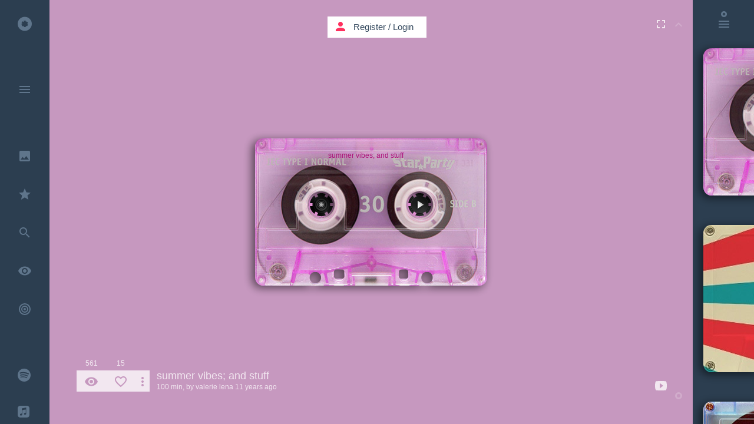

--- FILE ---
content_type: application/javascript; charset=utf-8
request_url: https://kaseta.co/js/app.js?id=3ddc1def1db2f0cae5c4
body_size: 135163
content:
if(function(t,e){function i(e,i){var o,r,s,a=e.nodeName.toLowerCase();return"area"===a?(o=e.parentNode,r=o.name,!(!e.href||!r||"map"!==o.nodeName.toLowerCase())&&(!!(s=t("img[usemap=#"+r+"]")[0])&&n(s))):(/input|select|textarea|button|object/.test(a)?!e.disabled:"a"===a?e.href||i:i)&&n(e)}function n(e){return t.expr.filters.visible(e)&&!t(e).parents().addBack().filter(function(){return"hidden"===t.css(this,"visibility")}).length}var o=0,r=/^ui-id-\d+$/;t.ui=t.ui||{},t.extend(t.ui,{version:"1.10.4",keyCode:{BACKSPACE:8,COMMA:188,DELETE:46,DOWN:40,END:35,ENTER:13,ESCAPE:27,HOME:36,LEFT:37,NUMPAD_ADD:107,NUMPAD_DECIMAL:110,NUMPAD_DIVIDE:111,NUMPAD_ENTER:108,NUMPAD_MULTIPLY:106,NUMPAD_SUBTRACT:109,PAGE_DOWN:34,PAGE_UP:33,PERIOD:190,RIGHT:39,SPACE:32,TAB:9,UP:38}}),t.fn.extend({focus:function(e){return function(i,n){return"number"==typeof i?this.each(function(){var e=this;setTimeout(function(){t(e).focus(),n&&n.call(e)},i)}):e.apply(this,arguments)}}(t.fn.focus),scrollParent:function(){var e;return e=t.ui.ie&&/(static|relative)/.test(this.css("position"))||/absolute/.test(this.css("position"))?this.parents().filter(function(){return/(relative|absolute|fixed)/.test(t.css(this,"position"))&&/(auto|scroll)/.test(t.css(this,"overflow")+t.css(this,"overflow-y")+t.css(this,"overflow-x"))}).eq(0):this.parents().filter(function(){return/(auto|scroll)/.test(t.css(this,"overflow")+t.css(this,"overflow-y")+t.css(this,"overflow-x"))}).eq(0),/fixed/.test(this.css("position"))||!e.length?t(document):e},zIndex:function(e){if(void 0!==e)return this.css("zIndex",e);if(this.length)for(var i,n,o=t(this[0]);o.length&&o[0]!==document;){if(("absolute"===(i=o.css("position"))||"relative"===i||"fixed"===i)&&(n=parseInt(o.css("zIndex"),10),!isNaN(n)&&0!==n))return n;o=o.parent()}return 0},uniqueId:function(){return this.each(function(){this.id||(this.id="ui-id-"+ ++o)})},removeUniqueId:function(){return this.each(function(){r.test(this.id)&&t(this).removeAttr("id")})}}),t.extend(t.expr[":"],{data:t.expr.createPseudo?t.expr.createPseudo(function(e){return function(i){return!!t.data(i,e)}}):function(e,i,n){return!!t.data(e,n[3])},focusable:function(e){return i(e,!isNaN(t.attr(e,"tabindex")))},tabbable:function(e){var n=t.attr(e,"tabindex"),o=isNaN(n);return(o||n>=0)&&i(e,!o)}}),t("<a>").outerWidth(1).jquery||t.each(["Width","Height"],function(e,i){function n(e,i,n,r){return t.each(o,function(){i-=parseFloat(t.css(e,"padding"+this))||0,n&&(i-=parseFloat(t.css(e,"border"+this+"Width"))||0),r&&(i-=parseFloat(t.css(e,"margin"+this))||0)}),i}var o="Width"===i?["Left","Right"]:["Top","Bottom"],r=i.toLowerCase(),s={innerWidth:t.fn.innerWidth,innerHeight:t.fn.innerHeight,outerWidth:t.fn.outerWidth,outerHeight:t.fn.outerHeight};t.fn["inner"+i]=function(e){return void 0===e?s["inner"+i].call(this):this.each(function(){t(this).css(r,n(this,e)+"px")})},t.fn["outer"+i]=function(e,o){return"number"!=typeof e?s["outer"+i].call(this,e):this.each(function(){t(this).css(r,n(this,e,!0,o)+"px")})}}),t.fn.addBack||(t.fn.addBack=function(t){return this.add(null==t?this.prevObject:this.prevObject.filter(t))}),t("<a>").data("a-b","a").removeData("a-b").data("a-b")&&(t.fn.removeData=function(e){return function(i){return arguments.length?e.call(this,t.camelCase(i)):e.call(this)}}(t.fn.removeData)),t.ui.ie=!!/msie [\w.]+/.exec(navigator.userAgent.toLowerCase()),t.support.selectstart="onselectstart"in document.createElement("div"),t.fn.extend({disableSelection:function(){return this.bind((t.support.selectstart?"selectstart":"mousedown")+".ui-disableSelection",function(t){t.preventDefault()})},enableSelection:function(){return this.unbind(".ui-disableSelection")}}),t.extend(t.ui,{plugin:{add:function(e,i,n){var o,r=t.ui[e].prototype;for(o in n)r.plugins[o]=r.plugins[o]||[],r.plugins[o].push([i,n[o]])},call:function(t,e,i){var n,o=t.plugins[e];if(o&&t.element[0].parentNode&&11!==t.element[0].parentNode.nodeType)for(n=0;n<o.length;n++)t.options[o[n][0]]&&o[n][1].apply(t.element,i)}},hasScroll:function(e,i){if("hidden"===t(e).css("overflow"))return!1;var n=i&&"left"===i?"scrollLeft":"scrollTop",o=!1;return e[n]>0||(e[n]=1,o=e[n]>0,e[n]=0,o)}})}(jQuery),function(t,e){var i=0,n=Array.prototype.slice,o=t.cleanData;t.cleanData=function(e){for(var i,n=0;null!=(i=e[n]);n++)try{t(i).triggerHandler("remove")}catch(t){}o(e)},t.widget=function(e,i,n){var o,r,s,a,l={},u=e.split(".")[0];e=e.split(".")[1],o=u+"-"+e,n||(n=i,i=t.Widget),t.expr[":"][o.toLowerCase()]=function(e){return!!t.data(e,o)},t[u]=t[u]||{},r=t[u][e],s=t[u][e]=function(t,e){if(!this._createWidget)return new s(t,e);arguments.length&&this._createWidget(t,e)},t.extend(s,r,{version:n.version,_proto:t.extend({},n),_childConstructors:[]}),a=new i,a.options=t.widget.extend({},a.options),t.each(n,function(e,n){if(!t.isFunction(n))return void(l[e]=n);l[e]=function(){var t=function(){return i.prototype[e].apply(this,arguments)},o=function(t){return i.prototype[e].apply(this,t)};return function(){var e,i=this._super,r=this._superApply;return this._super=t,this._superApply=o,e=n.apply(this,arguments),this._super=i,this._superApply=r,e}}()}),s.prototype=t.widget.extend(a,{widgetEventPrefix:r?a.widgetEventPrefix||e:e},l,{constructor:s,namespace:u,widgetName:e,widgetFullName:o}),r?(t.each(r._childConstructors,function(e,i){var n=i.prototype;t.widget(n.namespace+"."+n.widgetName,s,i._proto)}),delete r._childConstructors):i._childConstructors.push(s),t.widget.bridge(e,s)},t.widget.extend=function(e){for(var i,o,r=n.call(arguments,1),s=0,a=r.length;s<a;s++)for(i in r[s])o=r[s][i],r[s].hasOwnProperty(i)&&void 0!==o&&(t.isPlainObject(o)?e[i]=t.isPlainObject(e[i])?t.widget.extend({},e[i],o):t.widget.extend({},o):e[i]=o);return e},t.widget.bridge=function(e,i){var o=i.prototype.widgetFullName||e;t.fn[e]=function(r){var s="string"==typeof r,a=n.call(arguments,1),l=this;return r=!s&&a.length?t.widget.extend.apply(null,[r].concat(a)):r,s?this.each(function(){var i,n=t.data(this,o);return n?t.isFunction(n[r])&&"_"!==r.charAt(0)?(i=n[r].apply(n,a),i!==n&&void 0!==i?(l=i&&i.jquery?l.pushStack(i.get()):i,!1):void 0):t.error("no such method '"+r+"' for "+e+" widget instance"):t.error("cannot call methods on "+e+" prior to initialization; attempted to call method '"+r+"'")}):this.each(function(){var e=t.data(this,o);e?e.option(r||{})._init():t.data(this,o,new i(r,this))}),l}},t.Widget=function(){},t.Widget._childConstructors=[],t.Widget.prototype={widgetName:"widget",widgetEventPrefix:"",defaultElement:"<div>",options:{disabled:!1,create:null},_createWidget:function(e,n){n=t(n||this.defaultElement||this)[0],this.element=t(n),this.uuid=i++,this.eventNamespace="."+this.widgetName+this.uuid,this.options=t.widget.extend({},this.options,this._getCreateOptions(),e),this.bindings=t(),this.hoverable=t(),this.focusable=t(),n!==this&&(t.data(n,this.widgetFullName,this),this._on(!0,this.element,{remove:function(t){t.target===n&&this.destroy()}}),this.document=t(n.style?n.ownerDocument:n.document||n),this.window=t(this.document[0].defaultView||this.document[0].parentWindow)),this._create(),this._trigger("create",null,this._getCreateEventData()),this._init()},_getCreateOptions:t.noop,_getCreateEventData:t.noop,_create:t.noop,_init:t.noop,destroy:function(){this._destroy(),this.element.unbind(this.eventNamespace).removeData(this.widgetName).removeData(this.widgetFullName).removeData(t.camelCase(this.widgetFullName)),this.widget().unbind(this.eventNamespace).removeAttr("aria-disabled").removeClass(this.widgetFullName+"-disabled ui-state-disabled"),this.bindings.unbind(this.eventNamespace),this.hoverable.removeClass("ui-state-hover"),this.focusable.removeClass("ui-state-focus")},_destroy:t.noop,widget:function(){return this.element},option:function(e,i){var n,o,r,s=e;if(0===arguments.length)return t.widget.extend({},this.options);if("string"==typeof e)if(s={},n=e.split("."),e=n.shift(),n.length){for(o=s[e]=t.widget.extend({},this.options[e]),r=0;r<n.length-1;r++)o[n[r]]=o[n[r]]||{},o=o[n[r]];if(e=n.pop(),1===arguments.length)return void 0===o[e]?null:o[e];o[e]=i}else{if(1===arguments.length)return void 0===this.options[e]?null:this.options[e];s[e]=i}return this._setOptions(s),this},_setOptions:function(t){var e;for(e in t)this._setOption(e,t[e]);return this},_setOption:function(t,e){return this.options[t]=e,"disabled"===t&&(this.widget().toggleClass(this.widgetFullName+"-disabled ui-state-disabled",!!e).attr("aria-disabled",e),this.hoverable.removeClass("ui-state-hover"),this.focusable.removeClass("ui-state-focus")),this},enable:function(){return this._setOption("disabled",!1)},disable:function(){return this._setOption("disabled",!0)},_on:function(e,i,n){var o,r=this;"boolean"!=typeof e&&(n=i,i=e,e=!1),n?(i=o=t(i),this.bindings=this.bindings.add(i)):(n=i,i=this.element,o=this.widget()),t.each(n,function(n,s){function a(){if(e||!0!==r.options.disabled&&!t(this).hasClass("ui-state-disabled"))return("string"==typeof s?r[s]:s).apply(r,arguments)}"string"!=typeof s&&(a.guid=s.guid=s.guid||a.guid||t.guid++);var l=n.match(/^(\w+)\s*(.*)$/),u=l[1]+r.eventNamespace,c=l[2];c?o.delegate(c,u,a):i.bind(u,a)})},_off:function(t,e){e=(e||"").split(" ").join(this.eventNamespace+" ")+this.eventNamespace,t.unbind(e).undelegate(e)},_delay:function(t,e){function i(){return("string"==typeof t?n[t]:t).apply(n,arguments)}var n=this;return setTimeout(i,e||0)},_hoverable:function(e){this.hoverable=this.hoverable.add(e),this._on(e,{mouseenter:function(e){t(e.currentTarget).addClass("ui-state-hover")},mouseleave:function(e){t(e.currentTarget).removeClass("ui-state-hover")}})},_focusable:function(e){this.focusable=this.focusable.add(e),this._on(e,{focusin:function(e){t(e.currentTarget).addClass("ui-state-focus")},focusout:function(e){t(e.currentTarget).removeClass("ui-state-focus")}})},_trigger:function(e,i,n){var o,r,s=this.options[e];if(n=n||{},i=t.Event(i),i.type=(e===this.widgetEventPrefix?e:this.widgetEventPrefix+e).toLowerCase(),i.target=this.element[0],r=i.originalEvent)for(o in r)o in i||(i[o]=r[o]);return this.element.trigger(i,n),!(t.isFunction(s)&&!1===s.apply(this.element[0],[i].concat(n))||i.isDefaultPrevented())}},t.each({show:"fadeIn",hide:"fadeOut"},function(e,i){t.Widget.prototype["_"+e]=function(n,o,r){"string"==typeof o&&(o={effect:o});var s,a=o?!0===o||"number"==typeof o?i:o.effect||i:e;o=o||{},"number"==typeof o&&(o={duration:o}),s=!t.isEmptyObject(o),o.complete=r,o.delay&&n.delay(o.delay),s&&t.effects&&t.effects.effect[a]?n[e](o):a!==e&&n[a]?n[a](o.duration,o.easing,r):n.queue(function(i){t(this)[e](),r&&r.call(n[0]),i()})}})}(jQuery),function(t,e){var i=!1;t(document).mouseup(function(){i=!1}),t.widget("ui.mouse",{version:"1.10.4",options:{cancel:"input,textarea,button,select,option",distance:1,delay:0},_mouseInit:function(){var e=this;this.element.bind("mousedown."+this.widgetName,function(t){return e._mouseDown(t)}).bind("click."+this.widgetName,function(i){if(!0===t.data(i.target,e.widgetName+".preventClickEvent"))return t.removeData(i.target,e.widgetName+".preventClickEvent"),i.stopImmediatePropagation(),!1}),this.started=!1},_mouseDestroy:function(){this.element.unbind("."+this.widgetName),this._mouseMoveDelegate&&t(document).unbind("mousemove."+this.widgetName,this._mouseMoveDelegate).unbind("mouseup."+this.widgetName,this._mouseUpDelegate)},_mouseDown:function(e){if(!i){this._mouseStarted&&this._mouseUp(e),this._mouseDownEvent=e;var n=this,o=1===e.which,r=!("string"!=typeof this.options.cancel||!e.target.nodeName)&&t(e.target).closest(this.options.cancel).length;return!(o&&!r&&this._mouseCapture(e))||(this.mouseDelayMet=!this.options.delay,this.mouseDelayMet||(this._mouseDelayTimer=setTimeout(function(){n.mouseDelayMet=!0},this.options.delay)),this._mouseDistanceMet(e)&&this._mouseDelayMet(e)&&(this._mouseStarted=!1!==this._mouseStart(e),!this._mouseStarted)?(e.preventDefault(),!0):(!0===t.data(e.target,this.widgetName+".preventClickEvent")&&t.removeData(e.target,this.widgetName+".preventClickEvent"),this._mouseMoveDelegate=function(t){return n._mouseMove(t)},this._mouseUpDelegate=function(t){return n._mouseUp(t)},t(document).bind("mousemove."+this.widgetName,this._mouseMoveDelegate).bind("mouseup."+this.widgetName,this._mouseUpDelegate),e.preventDefault(),i=!0,!0))}},_mouseMove:function(e){return t.ui.ie&&(!document.documentMode||document.documentMode<9)&&!e.button?this._mouseUp(e):this._mouseStarted?(this._mouseDrag(e),e.preventDefault()):(this._mouseDistanceMet(e)&&this._mouseDelayMet(e)&&(this._mouseStarted=!1!==this._mouseStart(this._mouseDownEvent,e),this._mouseStarted?this._mouseDrag(e):this._mouseUp(e)),!this._mouseStarted)},_mouseUp:function(e){return t(document).unbind("mousemove."+this.widgetName,this._mouseMoveDelegate).unbind("mouseup."+this.widgetName,this._mouseUpDelegate),this._mouseStarted&&(this._mouseStarted=!1,e.target===this._mouseDownEvent.target&&t.data(e.target,this.widgetName+".preventClickEvent",!0),this._mouseStop(e)),!1},_mouseDistanceMet:function(t){return Math.max(Math.abs(this._mouseDownEvent.pageX-t.pageX),Math.abs(this._mouseDownEvent.pageY-t.pageY))>=this.options.distance},_mouseDelayMet:function(){return this.mouseDelayMet},_mouseStart:function(){},_mouseDrag:function(){},_mouseStop:function(){},_mouseCapture:function(){return!0}})}(jQuery),function(t,e){function i(t,e,i){return[parseFloat(t[0])*(p.test(t[0])?e/100:1),parseFloat(t[1])*(p.test(t[1])?i/100:1)]}function n(e,i){return parseInt(t.css(e,i),10)||0}function o(e){var i=e[0];return 9===i.nodeType?{width:e.width(),height:e.height(),offset:{top:0,left:0}}:t.isWindow(i)?{width:e.width(),height:e.height(),offset:{top:e.scrollTop(),left:e.scrollLeft()}}:i.preventDefault?{width:0,height:0,offset:{top:i.pageY,left:i.pageX}}:{width:e.outerWidth(),height:e.outerHeight(),offset:e.offset()}}t.ui=t.ui||{};var r,s=Math.max,a=Math.abs,l=Math.round,u=/left|center|right/,c=/top|center|bottom/,d=/[\+\-]\d+(\.[\d]+)?%?/,h=/^\w+/,p=/%$/,f=t.fn.position;t.position={scrollbarWidth:function(){if(void 0!==r)return r;var e,i,n=t("<div style='display:block;position:absolute;width:50px;height:50px;overflow:hidden;'><div style='height:100px;width:auto;'></div></div>"),o=n.children()[0];return t("body").append(n),e=o.offsetWidth,n.css("overflow","scroll"),i=o.offsetWidth,e===i&&(i=n[0].clientWidth),n.remove(),r=e-i},getScrollInfo:function(e){var i=e.isWindow||e.isDocument?"":e.element.css("overflow-x"),n=e.isWindow||e.isDocument?"":e.element.css("overflow-y"),o="scroll"===i||"auto"===i&&e.width<e.element[0].scrollWidth;return{width:"scroll"===n||"auto"===n&&e.height<e.element[0].scrollHeight?t.position.scrollbarWidth():0,height:o?t.position.scrollbarWidth():0}},getWithinInfo:function(e){var i=t(e||window),n=t.isWindow(i[0]);return{element:i,isWindow:n,isDocument:!!i[0]&&9===i[0].nodeType,offset:i.offset()||{left:0,top:0},scrollLeft:i.scrollLeft(),scrollTop:i.scrollTop(),width:n?i.width():i.outerWidth(),height:n?i.height():i.outerHeight()}}},t.fn.position=function(e){if(!e||!e.of)return f.apply(this,arguments);e=t.extend({},e);var r,p,m,g,v,y,b=t(e.of),w=t.position.getWithinInfo(e.within),A=t.position.getScrollInfo(w),_=(e.collision||"flip").split(" "),x={};return y=o(b),b[0].preventDefault&&(e.at="left top"),p=y.width,m=y.height,g=y.offset,v=t.extend({},g),t.each(["my","at"],function(){var t,i,n=(e[this]||"").split(" ");1===n.length&&(n=u.test(n[0])?n.concat(["center"]):c.test(n[0])?["center"].concat(n):["center","center"]),n[0]=u.test(n[0])?n[0]:"center",n[1]=c.test(n[1])?n[1]:"center",t=d.exec(n[0]),i=d.exec(n[1]),x[this]=[t?t[0]:0,i?i[0]:0],e[this]=[h.exec(n[0])[0],h.exec(n[1])[0]]}),1===_.length&&(_[1]=_[0]),"right"===e.at[0]?v.left+=p:"center"===e.at[0]&&(v.left+=p/2),"bottom"===e.at[1]?v.top+=m:"center"===e.at[1]&&(v.top+=m/2),r=i(x.at,p,m),v.left+=r[0],v.top+=r[1],this.each(function(){var o,u,c=t(this),d=c.outerWidth(),h=c.outerHeight(),f=n(this,"marginLeft"),y=n(this,"marginTop"),S=d+f+n(this,"marginRight")+A.width,C=h+y+n(this,"marginBottom")+A.height,E=t.extend({},v),I=i(x.my,c.outerWidth(),c.outerHeight());"right"===e.my[0]?E.left-=d:"center"===e.my[0]&&(E.left-=d/2),"bottom"===e.my[1]?E.top-=h:"center"===e.my[1]&&(E.top-=h/2),E.left+=I[0],E.top+=I[1],t.support.offsetFractions||(E.left=l(E.left),E.top=l(E.top)),o={marginLeft:f,marginTop:y},t.each(["left","top"],function(i,n){t.ui.position[_[i]]&&t.ui.position[_[i]][n](E,{targetWidth:p,targetHeight:m,elemWidth:d,elemHeight:h,collisionPosition:o,collisionWidth:S,collisionHeight:C,offset:[r[0]+I[0],r[1]+I[1]],my:e.my,at:e.at,within:w,elem:c})}),e.using&&(u=function(t){var i=g.left-E.left,n=i+p-d,o=g.top-E.top,r=o+m-h,l={target:{element:b,left:g.left,top:g.top,width:p,height:m},element:{element:c,left:E.left,top:E.top,width:d,height:h},horizontal:n<0?"left":i>0?"right":"center",vertical:r<0?"top":o>0?"bottom":"middle"};p<d&&a(i+n)<p&&(l.horizontal="center"),m<h&&a(o+r)<m&&(l.vertical="middle"),s(a(i),a(n))>s(a(o),a(r))?l.important="horizontal":l.important="vertical",e.using.call(this,t,l)}),c.offset(t.extend(E,{using:u}))})},t.ui.position={fit:{left:function(t,e){var i,n=e.within,o=n.isWindow?n.scrollLeft:n.offset.left,r=n.width,a=t.left-e.collisionPosition.marginLeft,l=o-a,u=a+e.collisionWidth-r-o;e.collisionWidth>r?l>0&&u<=0?(i=t.left+l+e.collisionWidth-r-o,t.left+=l-i):t.left=u>0&&l<=0?o:l>u?o+r-e.collisionWidth:o:l>0?t.left+=l:u>0?t.left-=u:t.left=s(t.left-a,t.left)},top:function(t,e){var i,n=e.within,o=n.isWindow?n.scrollTop:n.offset.top,r=e.within.height,a=t.top-e.collisionPosition.marginTop,l=o-a,u=a+e.collisionHeight-r-o;e.collisionHeight>r?l>0&&u<=0?(i=t.top+l+e.collisionHeight-r-o,t.top+=l-i):t.top=u>0&&l<=0?o:l>u?o+r-e.collisionHeight:o:l>0?t.top+=l:u>0?t.top-=u:t.top=s(t.top-a,t.top)}},flip:{left:function(t,e){var i,n,o=e.within,r=o.offset.left+o.scrollLeft,s=o.width,l=o.isWindow?o.scrollLeft:o.offset.left,u=t.left-e.collisionPosition.marginLeft,c=u-l,d=u+e.collisionWidth-s-l,h="left"===e.my[0]?-e.elemWidth:"right"===e.my[0]?e.elemWidth:0,p="left"===e.at[0]?e.targetWidth:"right"===e.at[0]?-e.targetWidth:0,f=-2*e.offset[0];c<0?((i=t.left+h+p+f+e.collisionWidth-s-r)<0||i<a(c))&&(t.left+=h+p+f):d>0&&((n=t.left-e.collisionPosition.marginLeft+h+p+f-l)>0||a(n)<d)&&(t.left+=h+p+f)},top:function(t,e){var i,n,o=e.within,r=o.offset.top+o.scrollTop,s=o.height,l=o.isWindow?o.scrollTop:o.offset.top,u=t.top-e.collisionPosition.marginTop,c=u-l,d=u+e.collisionHeight-s-l,h="top"===e.my[1],p=h?-e.elemHeight:"bottom"===e.my[1]?e.elemHeight:0,f="top"===e.at[1]?e.targetHeight:"bottom"===e.at[1]?-e.targetHeight:0,m=-2*e.offset[1];c<0?(n=t.top+p+f+m+e.collisionHeight-s-r,t.top+p+f+m>c&&(n<0||n<a(c))&&(t.top+=p+f+m)):d>0&&(i=t.top-e.collisionPosition.marginTop+p+f+m-l,t.top+p+f+m>d&&(i>0||a(i)<d)&&(t.top+=p+f+m))}},flipfit:{left:function(){t.ui.position.flip.left.apply(this,arguments),t.ui.position.fit.left.apply(this,arguments)},top:function(){t.ui.position.flip.top.apply(this,arguments),t.ui.position.fit.top.apply(this,arguments)}}},function(){var e,i,n,o,r,s=document.getElementsByTagName("body")[0],a=document.createElement("div");e=document.createElement(s?"div":"body"),n={visibility:"hidden",width:0,height:0,border:0,margin:0,background:"none"},s&&t.extend(n,{position:"absolute",left:"-1000px",top:"-1000px"});for(r in n)e.style[r]=n[r];e.appendChild(a),i=s||document.documentElement,i.insertBefore(e,i.firstChild),a.style.cssText="position: absolute; left: 10.7432222px;",o=t(a).offset().left,t.support.offsetFractions=o>10&&o<11,e.innerHTML="",i.removeChild(e)}()}(jQuery),function(t,e){var i,n="ui-button ui-widget ui-state-default ui-corner-all",o="ui-button-icons-only ui-button-icon-only ui-button-text-icons ui-button-text-icon-primary ui-button-text-icon-secondary ui-button-text-only",r=function(){var e=t(this);setTimeout(function(){e.find(":ui-button").button("refresh")},1)},s=function(e){var i=e.name,n=e.form,o=t([]);return i&&(i=i.replace(/'/g,"\\'"),o=n?t(n).find("[name='"+i+"']"):t("[name='"+i+"']",e.ownerDocument).filter(function(){return!this.form})),o};t.widget("ui.button",{version:"1.10.4",defaultElement:"<button>",options:{disabled:null,text:!0,label:null,icons:{primary:null,secondary:null}},_create:function(){this.element.closest("form").unbind("reset"+this.eventNamespace).bind("reset"+this.eventNamespace,r),"boolean"!=typeof this.options.disabled?this.options.disabled=!!this.element.prop("disabled"):this.element.prop("disabled",this.options.disabled),this._determineButtonType(),this.hasTitle=!!this.buttonElement.attr("title");var e=this,o=this.options,a="checkbox"===this.type||"radio"===this.type,l=a?"":"ui-state-active";null===o.label&&(o.label="input"===this.type?this.buttonElement.val():this.buttonElement.html()),this._hoverable(this.buttonElement),this.buttonElement.addClass(n).attr("role","button").bind("mouseenter"+this.eventNamespace,function(){o.disabled||this===i&&t(this).addClass("ui-state-active")}).bind("mouseleave"+this.eventNamespace,function(){o.disabled||t(this).removeClass(l)}).bind("click"+this.eventNamespace,function(t){o.disabled&&(t.preventDefault(),t.stopImmediatePropagation())}),this._on({focus:function(){this.buttonElement.addClass("ui-state-focus")},blur:function(){this.buttonElement.removeClass("ui-state-focus")}}),a&&this.element.bind("change"+this.eventNamespace,function(){e.refresh()}),"checkbox"===this.type?this.buttonElement.bind("click"+this.eventNamespace,function(){if(o.disabled)return!1}):"radio"===this.type?this.buttonElement.bind("click"+this.eventNamespace,function(){if(o.disabled)return!1;t(this).addClass("ui-state-active"),e.buttonElement.attr("aria-pressed","true");var i=e.element[0];s(i).not(i).map(function(){return t(this).button("widget")[0]}).removeClass("ui-state-active").attr("aria-pressed","false")}):(this.buttonElement.bind("mousedown"+this.eventNamespace,function(){if(o.disabled)return!1;t(this).addClass("ui-state-active"),i=this,e.document.one("mouseup",function(){i=null})}).bind("mouseup"+this.eventNamespace,function(){if(o.disabled)return!1;t(this).removeClass("ui-state-active")}).bind("keydown"+this.eventNamespace,function(e){if(o.disabled)return!1;e.keyCode!==t.ui.keyCode.SPACE&&e.keyCode!==t.ui.keyCode.ENTER||t(this).addClass("ui-state-active")}).bind("keyup"+this.eventNamespace+" blur"+this.eventNamespace,function(){t(this).removeClass("ui-state-active")}),this.buttonElement.is("a")&&this.buttonElement.keyup(function(e){e.keyCode===t.ui.keyCode.SPACE&&t(this).click()})),this._setOption("disabled",o.disabled),this._resetButton()},_determineButtonType:function(){var t,e,i;this.element.is("[type=checkbox]")?this.type="checkbox":this.element.is("[type=radio]")?this.type="radio":this.element.is("input")?this.type="input":this.type="button","checkbox"===this.type||"radio"===this.type?(t=this.element.parents().last(),e="label[for='"+this.element.attr("id")+"']",this.buttonElement=t.find(e),this.buttonElement.length||(t=t.length?t.siblings():this.element.siblings(),this.buttonElement=t.filter(e),this.buttonElement.length||(this.buttonElement=t.find(e))),this.element.addClass("ui-helper-hidden-accessible"),i=this.element.is(":checked"),i&&this.buttonElement.addClass("ui-state-active"),this.buttonElement.prop("aria-pressed",i)):this.buttonElement=this.element},widget:function(){return this.buttonElement},_destroy:function(){this.element.removeClass("ui-helper-hidden-accessible"),this.buttonElement.removeClass(n+" ui-state-active "+o).removeAttr("role").removeAttr("aria-pressed").html(this.buttonElement.find(".ui-button-text").html()),this.hasTitle||this.buttonElement.removeAttr("title")},_setOption:function(t,e){if(this._super(t,e),"disabled"===t)return this.element.prop("disabled",!!e),void(e&&this.buttonElement.removeClass("ui-state-focus"));this._resetButton()},refresh:function(){var e=this.element.is("input, button")?this.element.is(":disabled"):this.element.hasClass("ui-button-disabled");e!==this.options.disabled&&this._setOption("disabled",e),"radio"===this.type?s(this.element[0]).each(function(){t(this).is(":checked")?t(this).button("widget").addClass("ui-state-active").attr("aria-pressed","true"):t(this).button("widget").removeClass("ui-state-active").attr("aria-pressed","false")}):"checkbox"===this.type&&(this.element.is(":checked")?this.buttonElement.addClass("ui-state-active").attr("aria-pressed","true"):this.buttonElement.removeClass("ui-state-active").attr("aria-pressed","false"))},_resetButton:function(){if("input"===this.type)return void(this.options.label&&this.element.val(this.options.label));var e=this.buttonElement.removeClass(o),i=t("<span></span>",this.document[0]).addClass("ui-button-text").html(this.options.label).appendTo(e.empty()).text(),n=this.options.icons,r=n.primary&&n.secondary,s=[];n.primary||n.secondary?(this.options.text&&s.push("ui-button-text-icon"+(r?"s":n.primary?"-primary":"-secondary")),n.primary&&e.prepend("<span class='ui-button-icon-primary ui-icon "+n.primary+"'></span>"),n.secondary&&e.append("<span class='ui-button-icon-secondary ui-icon "+n.secondary+"'></span>"),this.options.text||(s.push(r?"ui-button-icons-only":"ui-button-icon-only"),this.hasTitle||e.attr("title",t.trim(i)))):s.push("ui-button-text-only"),e.addClass(s.join(" "))}}),t.widget("ui.buttonset",{version:"1.10.4",options:{items:"button, input[type=button], input[type=submit], input[type=reset], input[type=checkbox], input[type=radio], a, :data(ui-button)"},_create:function(){this.element.addClass("ui-buttonset")},_init:function(){this.refresh()},_setOption:function(t,e){"disabled"===t&&this.buttons.button("option",t,e),this._super(t,e)},refresh:function(){var e="rtl"===this.element.css("direction");this.buttons=this.element.find(this.options.items).filter(":ui-button").button("refresh").end().not(":ui-button").button().end().map(function(){return t(this).button("widget")[0]}).removeClass("ui-corner-all ui-corner-left ui-corner-right").filter(":first").addClass(e?"ui-corner-right":"ui-corner-left").end().filter(":last").addClass(e?"ui-corner-left":"ui-corner-right").end().end()},_destroy:function(){this.element.removeClass("ui-buttonset"),this.buttons.map(function(){return t(this).button("widget")[0]}).removeClass("ui-corner-left ui-corner-right").end().button("destroy")}})}(jQuery),function(t){function e(t,e){if(!(t.originalEvent.touches.length>1)){t.preventDefault();var i=t.originalEvent.changedTouches[0],n=document.createEvent("MouseEvents");n.initMouseEvent(e,!0,!0,window,1,i.screenX,i.screenY,i.clientX,i.clientY,!1,!1,!1,!1,0,null),t.target.dispatchEvent(n)}}if(t.support.touch="ontouchend"in document,t.support.touch){var i,n=t.ui.mouse.prototype,o=n._mouseInit;n._touchStart=function(t){var n=this;!i&&n._mouseCapture(t.originalEvent.changedTouches[0])&&(i=!0,n._touchMoved=!1,e(t,"mouseover"),e(t,"mousemove"),e(t,"mousedown"))},n._touchMove=function(t){i&&(this._touchMoved=!0,e(t,"mousemove"))},n._touchEnd=function(t){i&&(e(t,"mouseup"),e(t,"mouseout"),this._touchMoved||e(t,"click"),i=!1)},n._mouseInit=function(){var e=this;e.element.bind("touchstart",t.proxy(e,"_touchStart")).bind("touchmove",t.proxy(e,"_touchMove")).bind("touchend",t.proxy(e,"_touchEnd")),o.call(e)}}}(jQuery),"undefined"==typeof jQuery)throw new Error("Bootstrap's JavaScript requires jQuery");if(function(t){var e=t.fn.jquery.split(" ")[0].split(".");if(e[0]<2&&e[1]<9||1==e[0]&&9==e[1]&&e[2]<1)throw new Error("Bootstrap's JavaScript requires jQuery version 1.9.1 or higher")}(jQuery),function(t){"use strict";function e(){var t=document.createElement("bootstrap"),e={WebkitTransition:"webkitTransitionEnd",MozTransition:"transitionend",OTransition:"oTransitionEnd otransitionend",transition:"transitionend"};for(var i in e)if(void 0!==t.style[i])return{end:e[i]};return!1}t.fn.emulateTransitionEnd=function(e){var i=!1,n=this;t(this).one("bsTransitionEnd",function(){i=!0});var o=function(){i||t(n).trigger(t.support.transition.end)};return setTimeout(o,e),this},t(function(){t.support.transition=e(),t.support.transition&&(t.event.special.bsTransitionEnd={bindType:t.support.transition.end,delegateType:t.support.transition.end,handle:function(e){if(t(e.target).is(this))return e.handleObj.handler.apply(this,arguments)}})})}(jQuery),function(t){"use strict";function e(e){return this.each(function(){var i=t(this),o=i.data("bs.alert");o||i.data("bs.alert",o=new n(this)),"string"==typeof e&&o[e].call(i)})}var i='[data-dismiss="alert"]',n=function(e){t(e).on("click",i,this.close)};n.VERSION="3.3.1",n.TRANSITION_DURATION=150,n.prototype.close=function(e){function i(){s.detach().trigger("closed.bs.alert").remove()}var o=t(this),r=o.attr("data-target");r||(r=o.attr("href"),r=r&&r.replace(/.*(?=#[^\s]*$)/,""));var s=t(r);e&&e.preventDefault(),s.length||(s=o.closest(".alert")),s.trigger(e=t.Event("close.bs.alert")),e.isDefaultPrevented()||(s.removeClass("in"),t.support.transition&&s.hasClass("fade")?s.one("bsTransitionEnd",i).emulateTransitionEnd(n.TRANSITION_DURATION):i())};var o=t.fn.alert;t.fn.alert=e,t.fn.alert.Constructor=n,t.fn.alert.noConflict=function(){return t.fn.alert=o,this},t(document).on("click.bs.alert.data-api",i,n.prototype.close)}(jQuery),function(t){"use strict";function e(e){return this.each(function(){var n=t(this),o=n.data("bs.button"),r="object"==typeof e&&e;o||n.data("bs.button",o=new i(this,r)),"toggle"==e?o.toggle():e&&o.setState(e)})}var i=function(e,n){this.$element=t(e),this.options=t.extend({},i.DEFAULTS,n),this.isLoading=!1};i.VERSION="3.3.1",i.DEFAULTS={loadingText:"loading..."},i.prototype.setState=function(e){var i="disabled",n=this.$element,o=n.is("input")?"val":"html",r=n.data();e+="Text",null==r.resetText&&n.data("resetText",n[o]()),setTimeout(t.proxy(function(){n[o](null==r[e]?this.options[e]:r[e]),"loadingText"==e?(this.isLoading=!0,n.addClass(i).attr(i,i)):this.isLoading&&(this.isLoading=!1,n.removeClass(i).removeAttr(i))},this),0)},i.prototype.toggle=function(){var t=!0,e=this.$element.closest('[data-toggle="buttons"]');if(e.length){var i=this.$element.find("input");"radio"==i.prop("type")&&(i.prop("checked")&&this.$element.hasClass("active")?t=!1:e.find(".active").removeClass("active")),t&&i.prop("checked",!this.$element.hasClass("active")).trigger("change")}else this.$element.attr("aria-pressed",!this.$element.hasClass("active"));t&&this.$element.toggleClass("active")};var n=t.fn.button;t.fn.button=e,t.fn.button.Constructor=i,t.fn.button.noConflict=function(){return t.fn.button=n,this},t(document).on("click.bs.button.data-api",'[data-toggle^="button"]',function(i){var n=t(i.target);n.hasClass("btn")||(n=n.closest(".btn")),e.call(n,"toggle"),i.preventDefault()}).on("focus.bs.button.data-api blur.bs.button.data-api",'[data-toggle^="button"]',function(e){t(e.target).closest(".btn").toggleClass("focus",/^focus(in)?$/.test(e.type))})}(jQuery),function(t){"use strict";function e(e){e&&3===e.which||(t(o).remove(),t(r).each(function(){var n=t(this),o=i(n),r={relatedTarget:this};o.hasClass("open")&&(o.trigger(e=t.Event("hide.bs.dropdown",r)),e.isDefaultPrevented()||(n.attr("aria-expanded","false"),o.removeClass("open").trigger("hidden.bs.dropdown",r)))}))}function i(e){var i=e.attr("data-target");i||(i=e.attr("href"),i=i&&/#[A-Za-z]/.test(i)&&i.replace(/.*(?=#[^\s]*$)/,""));var n=i&&t(i);return n&&n.length?n:e.parent()}function n(e){return this.each(function(){var i=t(this),n=i.data("bs.dropdown");n||i.data("bs.dropdown",n=new s(this)),"string"==typeof e&&n[e].call(i)})}var o=".dropdown-backdrop",r='[data-toggle="dropdown"]',s=function(e){t(e).on("click.bs.dropdown",this.toggle)};s.VERSION="3.3.1",s.prototype.toggle=function(n){var o=t(this);if(!o.is(".disabled, :disabled")){var r=i(o),s=r.hasClass("open");if(e(),!s){"ontouchstart"in document.documentElement&&!r.closest(".navbar-nav").length&&t('<div class="dropdown-backdrop"/>').insertAfter(t(this)).on("click",e);var a={relatedTarget:this};if(r.trigger(n=t.Event("show.bs.dropdown",a)),n.isDefaultPrevented())return;o.trigger("focus").attr("aria-expanded","true"),r.toggleClass("open").trigger("shown.bs.dropdown",a)}
return!1}},s.prototype.keydown=function(e){if(/(38|40|27|32)/.test(e.which)&&!/input|textarea/i.test(e.target.tagName)){var n=t(this);if(e.preventDefault(),e.stopPropagation(),!n.is(".disabled, :disabled")){var o=i(n),s=o.hasClass("open");if(!s&&27!=e.which||s&&27==e.which)return 27==e.which&&o.find(r).trigger("focus"),n.trigger("click");var a=" li:not(.divider):visible a",l=o.find('[role="menu"]'+a+', [role="listbox"]'+a);if(l.length){var u=l.index(e.target);38==e.which&&u>0&&u--,40==e.which&&u<l.length-1&&u++,~u||(u=0),l.eq(u).trigger("focus")}}}};var a=t.fn.dropdown;t.fn.dropdown=n,t.fn.dropdown.Constructor=s,t.fn.dropdown.noConflict=function(){return t.fn.dropdown=a,this},t(document).on("click.bs.dropdown.data-api",e).on("click.bs.dropdown.data-api",".dropdown form",function(t){t.stopPropagation()}).on("click.bs.dropdown.data-api",r,s.prototype.toggle).on("keydown.bs.dropdown.data-api",r,s.prototype.keydown).on("keydown.bs.dropdown.data-api",'[role="menu"]',s.prototype.keydown).on("keydown.bs.dropdown.data-api",'[role="listbox"]',s.prototype.keydown)}(jQuery),function(t){"use strict";function e(e,n){return this.each(function(){var o=t(this),r=o.data("bs.modal"),s=t.extend({},i.DEFAULTS,o.data(),"object"==typeof e&&e);r||o.data("bs.modal",r=new i(this,s)),"string"==typeof e?r[e](n):s.show&&r.show(n)})}var i=function(e,i){this.options=i,this.$body=t(document.body),this.$element=t(e),this.$backdrop=this.isShown=null,this.scrollbarWidth=0,this.options.remote&&this.$element.find(".modal-content").load(this.options.remote,t.proxy(function(){this.$element.trigger("loaded.bs.modal")},this))};i.VERSION="3.3.1",i.TRANSITION_DURATION=300,i.BACKDROP_TRANSITION_DURATION=150,i.DEFAULTS={backdrop:!0,keyboard:!0,show:!0},i.prototype.toggle=function(t){return this.isShown?this.hide():this.show(t)},i.prototype.show=function(e){var n=this,o=t.Event("show.bs.modal",{relatedTarget:e});this.$element.trigger(o),this.isShown||o.isDefaultPrevented()||(this.isShown=!0,this.checkScrollbar(),this.setScrollbar(),this.$body.addClass("modal-open"),this.escape(),this.resize(),this.$element.on("click.dismiss.bs.modal",'[data-dismiss="modal"]',t.proxy(this.hide,this)),this.backdrop(function(){var o=t.support.transition&&n.$element.hasClass("fade");n.$element.parent().length||n.$element.appendTo(n.$body),n.$element.show().scrollTop(0),n.options.backdrop&&n.adjustBackdrop(),n.adjustDialog(),o&&n.$element[0].offsetWidth,n.$element.addClass("in").attr("aria-hidden",!1),n.enforceFocus();var r=t.Event("shown.bs.modal",{relatedTarget:e});o?n.$element.find(".modal-dialog").one("bsTransitionEnd",function(){n.$element.trigger("focus").trigger(r)}).emulateTransitionEnd(i.TRANSITION_DURATION):n.$element.trigger("focus").trigger(r)}))},i.prototype.hide=function(e){e&&e.preventDefault(),e=t.Event("hide.bs.modal"),this.$element.trigger(e),this.isShown&&!e.isDefaultPrevented()&&(this.isShown=!1,this.escape(),this.resize(),t(document).off("focusin.bs.modal"),this.$element.removeClass("in").attr("aria-hidden",!0).off("click.dismiss.bs.modal"),t.support.transition&&this.$element.hasClass("fade")?this.$element.one("bsTransitionEnd",t.proxy(this.hideModal,this)).emulateTransitionEnd(i.TRANSITION_DURATION):this.hideModal())},i.prototype.enforceFocus=function(){t(document).off("focusin.bs.modal").on("focusin.bs.modal",t.proxy(function(t){this.$element[0]===t.target||this.$element.has(t.target).length||this.$element.trigger("focus")},this))},i.prototype.escape=function(){this.isShown&&this.options.keyboard?this.$element.on("keydown.dismiss.bs.modal",t.proxy(function(t){27==t.which&&this.hide()},this)):this.isShown||this.$element.off("keydown.dismiss.bs.modal")},i.prototype.resize=function(){this.isShown?t(window).on("resize.bs.modal",t.proxy(this.handleUpdate,this)):t(window).off("resize.bs.modal")},i.prototype.hideModal=function(){var t=this;this.$element.hide(),this.backdrop(function(){t.$body.removeClass("modal-open"),t.resetAdjustments(),t.resetScrollbar(),t.$element.trigger("hidden.bs.modal")})},i.prototype.removeBackdrop=function(){this.$backdrop&&this.$backdrop.remove(),this.$backdrop=null},i.prototype.backdrop=function(e){var n=this,o=this.$element.hasClass("fade")?"fade":"";if(this.isShown&&this.options.backdrop){var r=t.support.transition&&o;if(this.$backdrop=t('<div class="modal-backdrop '+o+'" />').prependTo(this.$element).on("click.dismiss.bs.modal",t.proxy(function(t){t.target===t.currentTarget&&("static"==this.options.backdrop?this.$element[0].focus.call(this.$element[0]):this.hide.call(this))},this)),r&&this.$backdrop[0].offsetWidth,this.$backdrop.addClass("in"),!e)return;r?this.$backdrop.one("bsTransitionEnd",e).emulateTransitionEnd(i.BACKDROP_TRANSITION_DURATION):e()}else if(!this.isShown&&this.$backdrop){this.$backdrop.removeClass("in");var s=function(){n.removeBackdrop(),e&&e()};t.support.transition&&this.$element.hasClass("fade")?this.$backdrop.one("bsTransitionEnd",s).emulateTransitionEnd(i.BACKDROP_TRANSITION_DURATION):s()}else e&&e()},i.prototype.handleUpdate=function(){this.options.backdrop&&this.adjustBackdrop(),this.adjustDialog()},i.prototype.adjustBackdrop=function(){this.$backdrop.css("height",0).css("height",this.$element[0].scrollHeight)},i.prototype.adjustDialog=function(){var t=this.$element[0].scrollHeight>document.documentElement.clientHeight;this.$element.css({paddingLeft:!this.bodyIsOverflowing&&t?this.scrollbarWidth:"",paddingRight:this.bodyIsOverflowing&&!t?this.scrollbarWidth:""})},i.prototype.resetAdjustments=function(){this.$element.css({paddingLeft:"",paddingRight:""})},i.prototype.checkScrollbar=function(){this.bodyIsOverflowing=document.body.scrollHeight>document.documentElement.clientHeight,this.scrollbarWidth=this.measureScrollbar()},i.prototype.setScrollbar=function(){var t=parseInt(this.$body.css("padding-right")||0,10);this.bodyIsOverflowing&&this.$body.css("padding-right",t+this.scrollbarWidth)},i.prototype.resetScrollbar=function(){this.$body.css("padding-right","")},i.prototype.measureScrollbar=function(){var t=document.createElement("div");t.className="modal-scrollbar-measure",this.$body.append(t);var e=t.offsetWidth-t.clientWidth;return this.$body[0].removeChild(t),e};var n=t.fn.modal;t.fn.modal=e,t.fn.modal.Constructor=i,t.fn.modal.noConflict=function(){return t.fn.modal=n,this},t(document).on("click.bs.modal.data-api",'[data-toggle="modal"]',function(i){var n=t(this),o=n.attr("href"),r=t(n.attr("data-target")||o&&o.replace(/.*(?=#[^\s]+$)/,"")),s=r.data("bs.modal")?"toggle":t.extend({remote:!/#/.test(o)&&o},r.data(),n.data());n.is("a")&&i.preventDefault(),r.one("show.bs.modal",function(t){t.isDefaultPrevented()||r.one("hidden.bs.modal",function(){n.is(":visible")&&n.trigger("focus")})}),e.call(r,s,this)})}(jQuery),function(t){"use strict";function e(e){return this.each(function(){var n=t(this),o=n.data("bs.tooltip"),r="object"==typeof e&&e,s=r&&r.selector;(o||"destroy"!=e)&&(s?(o||n.data("bs.tooltip",o={}),o[s]||(o[s]=new i(this,r))):o||n.data("bs.tooltip",o=new i(this,r)),"string"==typeof e&&o[e]())})}var i=function(t,e){this.type=this.options=this.enabled=this.timeout=this.hoverState=this.$element=null,this.init("tooltip",t,e)};i.VERSION="3.3.1",i.TRANSITION_DURATION=150,i.DEFAULTS={animation:!0,placement:"top",selector:!1,template:'<div class="tooltip" role="tooltip"><div class="tooltip-arrow"></div><div class="tooltip-inner"></div></div>',trigger:"hover focus",title:"",delay:0,html:!1,container:!1,viewport:{selector:"body",padding:0}},i.prototype.init=function(e,i,n){this.enabled=!0,this.type=e,this.$element=t(i),this.options=this.getOptions(n),this.$viewport=this.options.viewport&&t(this.options.viewport.selector||this.options.viewport);for(var o=this.options.trigger.split(" "),r=o.length;r--;){var s=o[r];if("click"==s)this.$element.on("click."+this.type,this.options.selector,t.proxy(this.toggle,this));else if("manual"!=s){var a="hover"==s?"mouseenter":"focusin",l="hover"==s?"mouseleave":"focusout";this.$element.on(a+"."+this.type,this.options.selector,t.proxy(this.enter,this)),this.$element.on(l+"."+this.type,this.options.selector,t.proxy(this.leave,this))}}this.options.selector?this._options=t.extend({},this.options,{trigger:"manual",selector:""}):this.fixTitle()},i.prototype.getDefaults=function(){return i.DEFAULTS},i.prototype.getOptions=function(e){return e=t.extend({},this.getDefaults(),this.$element.data(),e),e.delay&&"number"==typeof e.delay&&(e.delay={show:e.delay,hide:e.delay}),e},i.prototype.getDelegateOptions=function(){var e={},i=this.getDefaults();return this._options&&t.each(this._options,function(t,n){i[t]!=n&&(e[t]=n)}),e},i.prototype.enter=function(e){var i=e instanceof this.constructor?e:t(e.currentTarget).data("bs."+this.type);return i&&i.$tip&&i.$tip.is(":visible")?void(i.hoverState="in"):(i||(i=new this.constructor(e.currentTarget,this.getDelegateOptions()),t(e.currentTarget).data("bs."+this.type,i)),clearTimeout(i.timeout),i.hoverState="in",i.options.delay&&i.options.delay.show?void(i.timeout=setTimeout(function(){"in"==i.hoverState&&i.show()},i.options.delay.show)):i.show())},i.prototype.leave=function(e){var i=e instanceof this.constructor?e:t(e.currentTarget).data("bs."+this.type);if(i||(i=new this.constructor(e.currentTarget,this.getDelegateOptions()),t(e.currentTarget).data("bs."+this.type,i)),clearTimeout(i.timeout),i.hoverState="out",!i.options.delay||!i.options.delay.hide)return i.hide();i.timeout=setTimeout(function(){"out"==i.hoverState&&i.hide()},i.options.delay.hide)},i.prototype.show=function(){var e=t.Event("show.bs."+this.type);if(this.hasContent()&&this.enabled){this.$element.trigger(e);var n=t.contains(this.$element[0].ownerDocument.documentElement,this.$element[0]);if(e.isDefaultPrevented()||!n)return;var o=this,r=this.tip(),s=this.getUID(this.type);this.setContent(),r.attr("id",s),this.$element.attr("aria-describedby",s),this.options.animation&&r.addClass("fade");var a="function"==typeof this.options.placement?this.options.placement.call(this,r[0],this.$element[0]):this.options.placement,l=/\s?auto?\s?/i,u=l.test(a);u&&(a=a.replace(l,"")||"top"),r.detach().css({top:0,left:0,display:"block"}).addClass(a).data("bs."+this.type,this),this.options.container?r.appendTo(this.options.container):r.insertAfter(this.$element);var c=this.getPosition(),d=r[0].offsetWidth,h=r[0].offsetHeight;if(u){var p=a,f=this.options.container?t(this.options.container):this.$element.parent(),m=this.getPosition(f);a="bottom"==a&&c.bottom+h>m.bottom?"top":"top"==a&&c.top-h<m.top?"bottom":"right"==a&&c.right+d>m.width?"left":"left"==a&&c.left-d<m.left?"right":a,r.removeClass(p).addClass(a)}var g=this.getCalculatedOffset(a,c,d,h);this.applyPlacement(g,a);var v=function(){var t=o.hoverState;o.$element.trigger("shown.bs."+o.type),o.hoverState=null,"out"==t&&o.leave(o)};t.support.transition&&this.$tip.hasClass("fade")?r.one("bsTransitionEnd",v).emulateTransitionEnd(i.TRANSITION_DURATION):v()}},i.prototype.applyPlacement=function(e,i){var n=this.tip(),o=n[0].offsetWidth,r=n[0].offsetHeight,s=parseInt(n.css("margin-top"),10),a=parseInt(n.css("margin-left"),10);isNaN(s)&&(s=0),isNaN(a)&&(a=0),e.top=e.top+s,e.left=e.left+a,t.offset.setOffset(n[0],t.extend({using:function(t){n.css({top:Math.round(t.top),left:Math.round(t.left)})}},e),0),n.addClass("in");var l=n[0].offsetWidth,u=n[0].offsetHeight;"top"==i&&u!=r&&(e.top=e.top+r-u);var c=this.getViewportAdjustedDelta(i,e,l,u);c.left?e.left+=c.left:e.top+=c.top;var d=/top|bottom/.test(i),h=d?2*c.left-o+l:2*c.top-r+u,p=d?"offsetWidth":"offsetHeight";n.offset(e),this.replaceArrow(h,n[0][p],d)},i.prototype.replaceArrow=function(t,e,i){this.arrow().css(i?"left":"top",50*(1-t/e)+"%").css(i?"top":"left","")},i.prototype.setContent=function(){var t=this.tip(),e=this.getTitle();t.find(".tooltip-inner")[this.options.html?"html":"text"](e),t.removeClass("fade in top bottom left right")},i.prototype.hide=function(e){function n(){"in"!=o.hoverState&&r.detach(),o.$element.removeAttr("aria-describedby").trigger("hidden.bs."+o.type),e&&e()}var o=this,r=this.tip(),s=t.Event("hide.bs."+this.type);if(this.$element.trigger(s),!s.isDefaultPrevented())return r.removeClass("in"),t.support.transition&&this.$tip.hasClass("fade")?r.one("bsTransitionEnd",n).emulateTransitionEnd(i.TRANSITION_DURATION):n(),this.hoverState=null,this},i.prototype.fixTitle=function(){var t=this.$element;(t.attr("title")||"string"!=typeof t.attr("data-original-title"))&&t.attr("data-original-title",t.attr("title")||"").attr("title","")},i.prototype.hasContent=function(){return this.getTitle()},i.prototype.getPosition=function(e){e=e||this.$element;var i=e[0],n="BODY"==i.tagName,o=i.getBoundingClientRect();null==o.width&&(o=t.extend({},o,{width:o.right-o.left,height:o.bottom-o.top}));var r=n?{top:0,left:0}:e.offset(),s={scroll:n?document.documentElement.scrollTop||document.body.scrollTop:e.scrollTop()},a=n?{width:t(window).width(),height:t(window).height()}:null;return t.extend({},o,s,a,r)},i.prototype.getCalculatedOffset=function(t,e,i,n){return"bottom"==t?{top:e.top+e.height,left:e.left+e.width/2-i/2}:"top"==t?{top:e.top-n,left:e.left+e.width/2-i/2}:"left"==t?{top:e.top+e.height/2-n/2,left:e.left-i}:{top:e.top+e.height/2-n/2,left:e.left+e.width}},i.prototype.getViewportAdjustedDelta=function(t,e,i,n){var o={top:0,left:0};if(!this.$viewport)return o;var r=this.options.viewport&&this.options.viewport.padding||0,s=this.getPosition(this.$viewport);if(/right|left/.test(t)){var a=e.top-r-s.scroll,l=e.top+r-s.scroll+n;a<s.top?o.top=s.top-a:l>s.top+s.height&&(o.top=s.top+s.height-l)}else{var u=e.left-r,c=e.left+r+i;u<s.left?o.left=s.left-u:c>s.width&&(o.left=s.left+s.width-c)}return o},i.prototype.getTitle=function(){var t=this.$element,e=this.options;return t.attr("data-original-title")||("function"==typeof e.title?e.title.call(t[0]):e.title)},i.prototype.getUID=function(t){do{t+=~~(1e6*Math.random())}while(document.getElementById(t));return t},i.prototype.tip=function(){return this.$tip=this.$tip||t(this.options.template)},i.prototype.arrow=function(){return this.$arrow=this.$arrow||this.tip().find(".tooltip-arrow")},i.prototype.enable=function(){this.enabled=!0},i.prototype.disable=function(){this.enabled=!1},i.prototype.toggleEnabled=function(){this.enabled=!this.enabled},i.prototype.toggle=function(e){var i=this;e&&((i=t(e.currentTarget).data("bs."+this.type))||(i=new this.constructor(e.currentTarget,this.getDelegateOptions()),t(e.currentTarget).data("bs."+this.type,i))),i.tip().hasClass("in")?i.leave(i):i.enter(i)},i.prototype.destroy=function(){var t=this;clearTimeout(this.timeout),this.hide(function(){t.$element.off("."+t.type).removeData("bs."+t.type)})};var n=t.fn.tooltip;t.fn.tooltip=e,t.fn.tooltip.Constructor=i,t.fn.tooltip.noConflict=function(){return t.fn.tooltip=n,this}}(jQuery),function(t){"use strict";function e(e){return this.each(function(){var n=t(this),o=n.data("bs.popover"),r="object"==typeof e&&e,s=r&&r.selector;(o||"destroy"!=e)&&(s?(o||n.data("bs.popover",o={}),o[s]||(o[s]=new i(this,r))):o||n.data("bs.popover",o=new i(this,r)),"string"==typeof e&&o[e]())})}var i=function(t,e){this.init("popover",t,e)};if(!t.fn.tooltip)throw new Error("Popover requires tooltip.js");i.VERSION="3.3.1",i.DEFAULTS=t.extend({},t.fn.tooltip.Constructor.DEFAULTS,{placement:"right",trigger:"click",content:"",template:'<div class="popover" role="tooltip"><div class="arrow"></div><h3 class="popover-title"></h3><div class="popover-content"></div></div>'}),i.prototype=t.extend({},t.fn.tooltip.Constructor.prototype),i.prototype.constructor=i,i.prototype.getDefaults=function(){return i.DEFAULTS},i.prototype.setContent=function(){var t=this.tip(),e=this.getTitle(),i=this.getContent();t.find(".popover-title")[this.options.html?"html":"text"](e),t.find(".popover-content").children().detach().end()[this.options.html?"string"==typeof i?"html":"append":"text"](i),t.removeClass("fade top bottom left right in"),t.find(".popover-title").html()||t.find(".popover-title").hide()},i.prototype.hasContent=function(){return this.getTitle()||this.getContent()},i.prototype.getContent=function(){var t=this.$element,e=this.options;return t.attr("data-content")||("function"==typeof e.content?e.content.call(t[0]):e.content)},i.prototype.arrow=function(){return this.$arrow=this.$arrow||this.tip().find(".arrow")},i.prototype.tip=function(){return this.$tip||(this.$tip=t(this.options.template)),this.$tip};var n=t.fn.popover;t.fn.popover=e,t.fn.popover.Constructor=i,t.fn.popover.noConflict=function(){return t.fn.popover=n,this}}(jQuery),function(t){"use strict";function e(i,n){var o=t.proxy(this.process,this);this.$body=t("body"),this.$scrollElement=t(t(i).is("body")?window:i),this.options=t.extend({},e.DEFAULTS,n),this.selector=(this.options.target||"")+" .nav li > a",this.offsets=[],this.targets=[],this.activeTarget=null,this.scrollHeight=0,this.$scrollElement.on("scroll.bs.scrollspy",o),this.refresh(),this.process()}function i(i){return this.each(function(){var n=t(this),o=n.data("bs.scrollspy"),r="object"==typeof i&&i;o||n.data("bs.scrollspy",o=new e(this,r)),"string"==typeof i&&o[i]()})}e.VERSION="3.3.1",e.DEFAULTS={offset:10},e.prototype.getScrollHeight=function(){return this.$scrollElement[0].scrollHeight||Math.max(this.$body[0].scrollHeight,document.documentElement.scrollHeight)},e.prototype.refresh=function(){var e="offset",i=0;t.isWindow(this.$scrollElement[0])||(e="position",i=this.$scrollElement.scrollTop()),this.offsets=[],this.targets=[],this.scrollHeight=this.getScrollHeight();var n=this;this.$body.find(this.selector).map(function(){var n=t(this),o=n.data("target")||n.attr("href"),r=/^#./.test(o)&&t(o);return r&&r.length&&r.is(":visible")&&[[r[e]().top+i,o]]||null}).sort(function(t,e){return t[0]-e[0]}).each(function(){n.offsets.push(this[0]),n.targets.push(this[1])})},e.prototype.process=function(){var t,e=this.$scrollElement.scrollTop()+this.options.offset,i=this.getScrollHeight(),n=this.options.offset+i-this.$scrollElement.height(),o=this.offsets,r=this.targets,s=this.activeTarget;if(this.scrollHeight!=i&&this.refresh(),e>=n)return s!=(t=r[r.length-1])&&this.activate(t);if(s&&e<o[0])return this.activeTarget=null,this.clear();for(t=o.length;t--;)s!=r[t]&&e>=o[t]&&(!o[t+1]||e<=o[t+1])&&this.activate(r[t])},e.prototype.activate=function(e){this.activeTarget=e,this.clear();var i=this.selector+'[data-target="'+e+'"],'+this.selector+'[href="'+e+'"]',n=t(i).parents("li").addClass("active");n.parent(".dropdown-menu").length&&(n=n.closest("li.dropdown").addClass("active")),n.trigger("activate.bs.scrollspy")},e.prototype.clear=function(){t(this.selector).parentsUntil(this.options.target,".active").removeClass("active")};var n=t.fn.scrollspy;t.fn.scrollspy=i,t.fn.scrollspy.Constructor=e,t.fn.scrollspy.noConflict=function(){return t.fn.scrollspy=n,this},t(window).on("load.bs.scrollspy.data-api",function(){t('[data-spy="scroll"]').each(function(){var e=t(this);i.call(e,e.data())})})}(jQuery),function(t){"use strict";function e(e){return this.each(function(){var n=t(this),o=n.data("bs.affix"),r="object"==typeof e&&e;o||n.data("bs.affix",o=new i(this,r)),"string"==typeof e&&o[e]()})}var i=function(e,n){this.options=t.extend({},i.DEFAULTS,n),this.$target=t(this.options.target).on("scroll.bs.affix.data-api",t.proxy(this.checkPosition,this)).on("click.bs.affix.data-api",t.proxy(this.checkPositionWithEventLoop,this)),this.$element=t(e),this.affixed=this.unpin=this.pinnedOffset=null,this.checkPosition()};i.VERSION="3.3.1",i.RESET="affix affix-top affix-bottom",i.DEFAULTS={offset:0,target:window},i.prototype.getState=function(t,e,i,n){var o=this.$target.scrollTop(),r=this.$element.offset(),s=this.$target.height();if(null!=i&&"top"==this.affixed)return o<i&&"top";if("bottom"==this.affixed)return null!=i?!(o+this.unpin<=r.top)&&"bottom":!(o+s<=t-n)&&"bottom";var a=null==this.affixed,l=a?o:r.top,u=a?s:e;return null!=i&&l<=i?"top":null!=n&&l+u>=t-n&&"bottom"},i.prototype.getPinnedOffset=function(){if(this.pinnedOffset)return this.pinnedOffset;this.$element.removeClass(i.RESET).addClass("affix");var t=this.$target.scrollTop(),e=this.$element.offset();return this.pinnedOffset=e.top-t},i.prototype.checkPositionWithEventLoop=function(){setTimeout(t.proxy(this.checkPosition,this),1)},i.prototype.checkPosition=function(){if(this.$element.is(":visible")){var e=this.$element.height(),n=this.options.offset,o=n.top,r=n.bottom,s=t("body").height();"object"!=typeof n&&(r=o=n),"function"==typeof o&&(o=n.top(this.$element)),"function"==typeof r&&(r=n.bottom(this.$element));var a=this.getState(s,e,o,r);if(this.affixed!=a){null!=this.unpin&&this.$element.css("top","");var l="affix"+(a?"-"+a:""),u=t.Event(l+".bs.affix");if(this.$element.trigger(u),u.isDefaultPrevented())return;this.affixed=a,this.unpin="bottom"==a?this.getPinnedOffset():null,this.$element.removeClass(i.RESET).addClass(l).trigger(l.replace("affix","affixed")+".bs.affix")}"bottom"==a&&this.$element.offset({top:s-e-r})}};var n=t.fn.affix;t.fn.affix=e,t.fn.affix.Constructor=i,t.fn.affix.noConflict=function(){return t.fn.affix=n,this},t(window).on("load",function(){t('[data-spy="affix"]').each(function(){var i=t(this),n=i.data();n.offset=n.offset||{},null!=n.offsetBottom&&(n.offset.bottom=n.offsetBottom),null!=n.offsetTop&&(n.offset.top=n.offsetTop),e.call(i,n)})})}(jQuery),function(){var t=[].slice;!function(e,i){"use strict";var n;n=function(){function t(t,i){null==i&&(i={}),this.$element=e(t),this.options=e.extend({},e.fn.bootstrapSwitch.defaults,{state:this.$element.is(":checked"),size:this.$element.data("size"),animate:this.$element.data("animate"),disabled:this.$element.is(":disabled"),readonly:this.$element.is("[readonly]"),indeterminate:this.$element.data("indeterminate"),onColor:this.$element.data("on-color"),offColor:this.$element.data("off-color"),onText:this.$element.data("on-text"),offText:this.$element.data("off-text"),labelText:this.$element.data("label-text"),baseClass:this.$element.data("base-class"),wrapperClass:this.$element.data("wrapper-class"),radioAllOff:this.$element.data("radio-all-off")},i),this.$wrapper=e("<div>",{class:function(t){return function(){var e;return e=[""+t.options.baseClass].concat(t._getClasses(t.options.wrapperClass)),e.push(t.options.state?t.options.baseClass+"-on":t.options.baseClass+"-off"),null!=t.options.size&&e.push(t.options.baseClass+"-"+t.options.size),t.options.animate&&e.push(t.options.baseClass+"-animate"),t.options.disabled&&e.push(t.options.baseClass+"-disabled"),t.options.readonly&&e.push(t.options.baseClass+"-readonly"),t.options.indeterminate&&e.push(t.options.baseClass+"-indeterminate"),t.$element.attr("id")&&e.push(t.options.baseClass+"-id-"+t.$element.attr("id")),e.join(" ")}}(this)()}),this.$container=e("<div>",{class:this.options.baseClass+"-container"}),this.$on=e("<span>",{html:this.options.onText,class:this.options.baseClass+"-handle-on "+this.options.baseClass+"-"+this.options.onColor}),this.$off=e("<span>",{html:this.options.offText,class:this.options.baseClass+"-handle-off "+this.options.baseClass+"-"+this.options.offColor}),this.$label=e("<label>",{html:this.options.labelText,class:this.options.baseClass+"-label"}),this.options.indeterminate&&this.$element.prop("indeterminate",!0),this.$element.on("init.bootstrapSwitch",function(e){return function(){return e.options.onInit.apply(t,arguments)}}(this)),this.$element.on("switchChange.bootstrapSwitch",function(e){return function(){return e.options.onSwitchChange.apply(t,arguments)}}(this)),this.$container=this.$element.wrap(this.$container).parent(),this.$wrapper=this.$container.wrap(this.$wrapper).parent(),this.$element.before(this.$on).before(this.$label).before(this.$off).trigger("init.bootstrapSwitch"),this._elementHandlers(),this._handleHandlers(),this._labelHandlers(),this._formHandler()}return t.prototype._constructor=t,t.prototype.state=function(t,e){return void 0===t?this.options.state:this.options.disabled||this.options.readonly||this.options.indeterminate?this.$element:this.options.state&&!this.options.radioAllOff&&this.$element.is(":radio")?this.$element:(t=!!t,this.$element.prop("checked",t).trigger("change.bootstrapSwitch",e),this.$element)},t.prototype.toggleState=function(t){return this.options.disabled||this.options.readonly||this.options.indeterminate?this.$element:this.$element.prop("checked",!this.options.state).trigger("change.bootstrapSwitch",t)},t.prototype.size=function(t){return void 0===t?this.options.size:(null!=this.options.size&&this.$wrapper.removeClass(this.options.baseClass+"-"+this.options.size),t&&this.$wrapper.addClass(this.options.baseClass+"-"+t),this.options.size=t,this.$element)},t.prototype.animate=function(t){return void 0===t?this.options.animate:(t=!!t,this.$wrapper[t?"addClass":"removeClass"](this.options.baseClass+"-animate"),this.options.animate=t,this.$element)},t.prototype.disabled=function(t){return void 0===t?this.options.disabled:(t=!!t,this.$wrapper[t?"addClass":"removeClass"](this.options.baseClass+"-disabled"),this.$element.prop("disabled",t),this.options.disabled=t,this.$element)},t.prototype.toggleDisabled=function(){return this.$element.prop("disabled",!this.options.disabled),this.$wrapper.toggleClass(this.options.baseClass+"-disabled"),this.options.disabled=!this.options.disabled,this.$element},t.prototype.readonly=function(t){return void 0===t?this.options.readonly:(t=!!t,this.$wrapper[t?"addClass":"removeClass"](this.options.baseClass+"-readonly"),this.$element.prop("readonly",t),this.options.readonly=t,this.$element)},t.prototype.toggleReadonly=function(){return this.$element.prop("readonly",!this.options.readonly),this.$wrapper.toggleClass(this.options.baseClass+"-readonly"),this.options.readonly=!this.options.readonly,this.$element},t.prototype.indeterminate=function(t){return void 0===t?this.options.indeterminate:(t=!!t,this.$wrapper[t?"addClass":"removeClass"](this.options.baseClass+"-indeterminate"),this.$element.prop("indeterminate",t),this.options.indeterminate=t,this.$element)},t.prototype.toggleIndeterminate=function(){return this.$element.prop("indeterminate",!this.options.indeterminate),this.$wrapper.toggleClass(this.options.baseClass+"-indeterminate"),this.options.indeterminate=!this.options.indeterminate,this.$element},t.prototype.onColor=function(t){var e;return e=this.options.onColor,void 0===t?e:(null!=e&&this.$on.removeClass(this.options.baseClass+"-"+e),this.$on.addClass(this.options.baseClass+"-"+t),this.options.onColor=t,this.$element)},t.prototype.offColor=function(t){var e;return e=this.options.offColor,void 0===t?e:(null!=e&&this.$off.removeClass(this.options.baseClass+"-"+e),this.$off.addClass(this.options.baseClass+"-"+t),this.options.offColor=t,this.$element)},t.prototype.onText=function(t){return void 0===t?this.options.onText:(this.$on.html(t),this.options.onText=t,this.$element)},t.prototype.offText=function(t){return void 0===t?this.options.offText:(this.$off.html(t),this.options.offText=t,this.$element)},t.prototype.labelText=function(t){return void 0===t?this.options.labelText:(this.$label.html(t),this.options.labelText=t,this.$element)},t.prototype.baseClass=function(t){return this.options.baseClass},t.prototype.wrapperClass=function(t){return void 0===t?this.options.wrapperClass:(t||(t=e.fn.bootstrapSwitch.defaults.wrapperClass),this.$wrapper.removeClass(this._getClasses(this.options.wrapperClass).join(" ")),this.$wrapper.addClass(this._getClasses(t).join(" ")),this.options.wrapperClass=t,this.$element)},t.prototype.radioAllOff=function(t){return void 0===t?this.options.radioAllOff:(this.options.radioAllOff=t,this.$element)},t.prototype.onInit=function(t){return void 0===t?this.options.onInit:(t||(t=e.fn.bootstrapSwitch.defaults.onInit),this.options.onInit=t,this.$element)},t.prototype.onSwitchChange=function(t){return void 0===t?this.options.onSwitchChange:(t||(t=e.fn.bootstrapSwitch.defaults.onSwitchChange),this.options.onSwitchChange=t,this.$element)},t.prototype.destroy=function(){var t;return t=this.$element.closest("form"),t.length&&t.off("reset.bootstrapSwitch").removeData("bootstrap-switch"),this.$container.children().not(this.$element).remove(),this.$element.unwrap().unwrap().off(".bootstrapSwitch").removeData("bootstrap-switch"),this.$element},t.prototype._elementHandlers=function(){return this.$element.on({"change.bootstrapSwitch":function(t){return function(i,n){var o;if(i.preventDefault(),i.stopImmediatePropagation(),(o=t.$element.is(":checked"))!==t.options.state)return t.options.state=o,t.$wrapper.removeClass(o?t.options.baseClass+"-off":t.options.baseClass+"-on").addClass(o?t.options.baseClass+"-on":t.options.baseClass+"-off"),n?void 0:(t.$element.is(":radio")&&e("[name='"+t.$element.attr("name")+"']").not(t.$element).prop("checked",!1).trigger("change.bootstrapSwitch",!0),t.$element.trigger("switchChange.bootstrapSwitch",[o]))}}(this),"focus.bootstrapSwitch":function(t){return function(e){return e.preventDefault(),t.$wrapper.addClass(t.options.baseClass+"-focused")}}(this),"blur.bootstrapSwitch":function(t){return function(e){return e.preventDefault(),t.$wrapper.removeClass(t.options.baseClass+"-focused")}}(this),"keydown.bootstrapSwitch":function(t){return function(e){if(e.which&&!t.options.disabled&&!t.options.readonly&&!t.options.indeterminate)switch(e.which){case 37:return e.preventDefault(),e.stopImmediatePropagation(),t.state(!1);case 39:return e.preventDefault(),e.stopImmediatePropagation(),t.state(!0)}}}(this)})},t.prototype._handleHandlers=function(){return this.$on.on("click.bootstrapSwitch",function(t){return function(e){return e.preventDefault(),e.stopPropagation(),t.state(!1),t.$element.trigger("focus.bootstrapSwitch")}}(this)),this.$off.on("click.bootstrapSwitch",function(t){return function(e){return e.preventDefault(),e.stopPropagation(),t.state(!0),t.$element.trigger("focus.bootstrapSwitch")}}(this))},t.prototype._labelHandlers=function(){return this.$label.on({"mousemove.bootstrapSwitch touchmove.bootstrapSwitch":function(t){return function(e){var i,n,o,r;if(t.isLabelDragging)return e.preventDefault(),e.stopPropagation(),t.isLabelDragged=!0,n=e.pageX||e.originalEvent.touches[0].pageX,o=(n-t.$wrapper.offset().left)/t.$wrapper.width()*100,i=25,r=75,t.options.animate&&t.$wrapper.removeClass(t.options.baseClass+"-animate"),o<i?o=i:o>r&&(o=r),t.$container.css("margin-left",o-r+"%"),t.$element.trigger("focus.bootstrapSwitch")}}(this),"mousedown.bootstrapSwitch touchstart.bootstrapSwitch":function(t){return function(e){if(!(t.isLabelDragging||t.options.disabled||t.options.readonly||t.options.indeterminate))return e.preventDefault(),e.stopPropagation(),t.isLabelDragging=!0,t.$element.trigger("focus.bootstrapSwitch")}}(this),"mouseup.bootstrapSwitch touchend.bootstrapSwitch":function(t){return function(e){if(t.isLabelDragging)return e.preventDefault(),t.isLabelDragged?(t.isLabelDragged=!1,t.state(parseInt(t.$container.css("margin-left"),10)>-t.$container.width()/6),t.options.animate&&t.$wrapper.addClass(t.options.baseClass+"-animate"),t.$container.css("margin-left","")):t.state(!t.options.state),t.isLabelDragging=!1}}(this),"mouseleave.bootstrapSwitch":function(t){return function(e){return t.$label.trigger("mouseup.bootstrapSwitch")}}(this)})},t.prototype._formHandler=function(){var t;if(t=this.$element.closest("form"),!t.data("bootstrap-switch"))return t.on("reset.bootstrapSwitch",function(){return i.setTimeout(function(){return t.find("input").filter(function(){return e(this).data("bootstrap-switch")}).each(function(){return e(this).bootstrapSwitch("state",this.checked)})},1)}).data("bootstrap-switch",!0)},t.prototype._getClasses=function(t){var i,n,o,r;if(!e.isArray(t))return[this.options.baseClass+"-"+t];for(n=[],o=0,r=t.length;o<r;o++)i=t[o],n.push(this.options.baseClass+"-"+i);return n},t}(),e.fn.bootstrapSwitch=function(){var i,o,r;return o=arguments[0],i=2<=arguments.length?t.call(arguments,1):[],r=this,this.each(function(){var t,s;if(t=e(this),s=t.data("bootstrap-switch"),s||t.data("bootstrap-switch",s=new n(this,o)),
"string"==typeof o)return r=s[o].apply(s,i)}),r},e.fn.bootstrapSwitch.Constructor=n,e.fn.bootstrapSwitch.defaults={state:!0,size:null,animate:!0,disabled:!1,readonly:!1,indeterminate:!1,onColor:"primary",offColor:"default",onText:"ON",offText:"OFF",labelText:"&nbsp;",baseClass:"bootstrap-switch",wrapperClass:"wrapper",radioAllOff:!1,onInit:function(){},onSwitchChange:function(){}}}(window.jQuery,window)}.call(this),function(t){"use strict";function e(e,i){this.itemsArray=[],this.$element=t(e),this.$element.hide(),this.isSelect="SELECT"===e.tagName,this.multiple=this.isSelect&&e.hasAttribute("multiple"),this.objectItems=i&&i.itemValue,this.placeholderText=e.hasAttribute("placeholder")?this.$element.attr("placeholder"):"",this.inputSize=Math.max(1,this.placeholderText.length),this.$container=t('<div class="bootstrap-tagsinput"></div>'),this.$input=t('<input type="text" placeholder="'+this.placeholderText+'"/>').appendTo(this.$container),this.$element.after(this.$container);var n=(this.inputSize<3?3:this.inputSize)+"em";this.$input.get(0).style.cssText="width: "+n+" !important;",this.build(i)}function i(t,e){if("function"!=typeof t[e]){var i=t[e];t[e]=function(t){return t[i]}}}function n(t,e){if("function"!=typeof t[e]){var i=t[e];t[e]=function(){return i}}}function o(t){return t?l.text(t).html():""}function r(t){var e=0;if(document.selection){t.focus();var i=document.selection.createRange();i.moveStart("character",-t.value.length),e=i.text.length}else(t.selectionStart||"0"==t.selectionStart)&&(e=t.selectionStart);return e}function s(e,i){var n=!1;return t.each(i,function(t,i){if("number"==typeof i&&e.which===i)return n=!0,!1;if(e.which===i.which){var o=!i.hasOwnProperty("altKey")||e.altKey===i.altKey,r=!i.hasOwnProperty("shiftKey")||e.shiftKey===i.shiftKey,s=!i.hasOwnProperty("ctrlKey")||e.ctrlKey===i.ctrlKey;if(o&&r&&s)return n=!0,!1}}),n}var a={tagClass:function(t){return"label label-info"},itemValue:function(t){return t?t.toString():t},itemText:function(t){return this.itemValue(t)},freeInput:!0,addOnBlur:!0,maxTags:void 0,maxChars:void 0,confirmKeys:[13,44],onTagExists:function(t,e){e.hide().fadeIn()},trimValue:!1,allowDuplicates:!1};e.prototype={constructor:e,add:function(e,i){var n=this;if(!(n.options.maxTags&&n.itemsArray.length>=n.options.maxTags)&&(!1===e||e)){if("string"==typeof e&&n.options.trimValue&&(e=t.trim(e)),"object"==typeof e&&!n.objectItems)throw"Can't add objects when itemValue option is not set";if(!e.toString().match(/^\s*$/)){if(n.isSelect&&!n.multiple&&n.itemsArray.length>0&&n.remove(n.itemsArray[0]),"string"==typeof e&&"INPUT"===this.$element[0].tagName){var r=e.split(",");if(r.length>1){for(var s=0;s<r.length;s++)this.add(r[s],!0);return void(i||n.pushVal())}}var a=n.options.itemValue(e),l=n.options.itemText(e),u=n.options.tagClass(e),c=t.grep(n.itemsArray,function(t){return n.options.itemValue(t)===a})[0];if(!c||n.options.allowDuplicates){if(!(n.items().toString().length+e.length+1>n.options.maxInputLength)){var d=t.Event("beforeItemAdd",{item:e,cancel:!1});if(n.$element.trigger(d),!d.cancel){n.itemsArray.push(e);var h=t('<span class="tag '+o(u)+'">'+o(l)+'<span data-role="remove"></span></span>');if(h.data("item",e),n.findInputWrapper().before(h),h.after(" "),n.isSelect&&!t('option[value="'+encodeURIComponent(a)+'"]',n.$element)[0]){var p=t("<option selected>"+o(l)+"</option>");p.data("item",e),p.attr("value",a),n.$element.append(p)}i||n.pushVal(),n.options.maxTags!==n.itemsArray.length&&n.items().toString().length!==n.options.maxInputLength||n.$container.addClass("bootstrap-tagsinput-max"),n.$element.trigger(t.Event("itemAdded",{item:e}))}}}else if(n.options.onTagExists){var f=t(".tag",n.$container).filter(function(){return t(this).data("item")===c});n.options.onTagExists(e,f)}}}},remove:function(e,i){var n=this;if(n.objectItems&&(e="object"==typeof e?t.grep(n.itemsArray,function(t){return n.options.itemValue(t)==n.options.itemValue(e)}):t.grep(n.itemsArray,function(t){return n.options.itemValue(t)==e}),e=e[e.length-1]),e){var o=t.Event("beforeItemRemove",{item:e,cancel:!1});if(n.$element.trigger(o),o.cancel)return;t(".tag",n.$container).filter(function(){return t(this).data("item")===e}).remove(),t("option",n.$element).filter(function(){return t(this).data("item")===e}).remove(),-1!==t.inArray(e,n.itemsArray)&&n.itemsArray.splice(t.inArray(e,n.itemsArray),1)}i||n.pushVal(),n.options.maxTags>n.itemsArray.length&&n.$container.removeClass("bootstrap-tagsinput-max"),n.$element.trigger(t.Event("itemRemoved",{item:e}))},removeAll:function(){var e=this;for(t(".tag",e.$container).remove(),t("option",e.$element).remove();e.itemsArray.length>0;)e.itemsArray.pop();e.pushVal()},refresh:function(){var e=this;t(".tag",e.$container).each(function(){var i=t(this),n=i.data("item"),r=e.options.itemValue(n),s=e.options.itemText(n),a=e.options.tagClass(n);if(i.attr("class",null),i.addClass("tag "+o(a)),i.contents().filter(function(){return 3==this.nodeType})[0].nodeValue=o(s),e.isSelect){t("option",e.$element).filter(function(){return t(this).data("item")===n}).attr("value",r)}})},items:function(){return this.itemsArray},pushVal:function(){var e=this,i=t.map(e.items(),function(t){return e.options.itemValue(t).toString()});e.$element.val(i,!0).trigger("change")},build:function(e){var o=this;if(o.options=t.extend({},a,e),o.objectItems&&(o.options.freeInput=!1),i(o.options,"itemValue"),i(o.options,"itemText"),n(o.options,"tagClass"),o.options.typeahead){var l=o.options.typeahead||{};n(l,"source"),o.$input.typeahead(t.extend({},l,{source:function(e,i){function n(t){for(var e=[],n=0;n<t.length;n++){var s=o.options.itemText(t[n]);r[s]=t[n],e.push(s)}i(e)}this.map={};var r=this.map,s=l.source(e);t.isFunction(s.success)?s.success(n):t.isFunction(s.then)?s.then(n):t.when(s).then(n)},updater:function(t){o.add(this.map[t])},matcher:function(t){return-1!==t.toLowerCase().indexOf(this.query.trim().toLowerCase())},sorter:function(t){return t.sort()},highlighter:function(t){var e=new RegExp("("+this.query+")","gi");return t.replace(e,"<strong>$1</strong>")}}))}if(o.options.typeaheadjs){var u=o.options.typeaheadjs||{};o.$input.typeahead(null,u).on("typeahead:selected",t.proxy(function(t,e){u.valueKey?o.add(e[u.valueKey]):o.add(e),o.$input.typeahead("val","")},o))}o.$container.on("click",t.proxy(function(t){o.$element.attr("disabled")||o.$input.removeAttr("disabled"),o.$input.focus()},o)),o.options.addOnBlur&&o.options.freeInput&&o.$input.on("focusout",t.proxy(function(e){0===t(".typeahead, .twitter-typeahead",o.$container).length&&(o.add(o.$input.val()),o.$input.val(""))},o)),o.$container.on("keydown","input",t.proxy(function(e){var i=t(e.target),n=o.findInputWrapper();if(o.$element.attr("disabled"))return void o.$input.attr("disabled","disabled");switch(e.which){case 8:if(0===r(i[0])){var s=n.prev();s&&o.remove(s.data("item"))}break;case 46:if(0===r(i[0])){var a=n.next();a&&o.remove(a.data("item"))}break;case 37:var l=n.prev();0===i.val().length&&l[0]&&(l.before(n),i.focus());break;case 39:var u=n.next();0===i.val().length&&u[0]&&(u.after(n),i.focus())}var c=i.val().length;Math.ceil(c/5);i.attr("size",Math.max(this.inputSize,i.val().length))},o)),o.$container.on("keypress","input",t.proxy(function(e){var i=t(e.target);if(o.$element.attr("disabled"))return void o.$input.attr("disabled","disabled");var n=i.val(),r=o.options.maxChars&&n.length>=o.options.maxChars;o.options.freeInput&&(s(e,o.options.confirmKeys)||r)&&(o.add(r?n.substr(0,o.options.maxChars):n),i.val(""),e.preventDefault());var a=i.val().length;Math.ceil(a/5);i.attr("size",Math.max(this.inputSize,i.val().length))},o)),o.$container.on("click","[data-role=remove]",t.proxy(function(e){o.$element.attr("disabled")||o.remove(t(e.target).closest(".tag").data("item"))},o)),o.options.itemValue===a.itemValue&&("INPUT"===o.$element[0].tagName?o.add(o.$element.val()):t("option",o.$element).each(function(){o.add(t(this).attr("value"),!0)}))},destroy:function(){var t=this;t.$container.off("keypress","input"),t.$container.off("click","[role=remove]"),t.$container.remove(),t.$element.removeData("tagsinput"),t.$element.show()},focus:function(){this.$input.focus()},input:function(){return this.$input},findInputWrapper:function(){for(var e=this.$input[0],i=this.$container[0];e&&e.parentNode!==i;)e=e.parentNode;return t(e)}},t.fn.tagsinput=function(i,n){var o=[];return this.each(function(){var r=t(this).data("tagsinput");if(r)if(i||n){if(void 0!==r[i]){var s=r[i](n);void 0!==s&&o.push(s)}}else o.push(r);else r=new e(this,i),t(this).data("tagsinput",r),o.push(r),"SELECT"===this.tagName&&t("option",t(this)).attr("selected","selected"),t(this).val(t(this).val())}),"string"==typeof i?o.length>1?o:o[0]:o},t.fn.tagsinput.Constructor=e;var l=t("<div />");t(function(){t("input[data-role=tagsinput], select[multiple][data-role=tagsinput]").tagsinput()})}(window.jQuery),function(t){"use strict";function e(e){return this.each(function(){var i=t(this),o=i.data("bs.fileinput");o||i.data("bs.fileinput",o=new n(this,e)),"string"==typeof e&&o[e]()})}var i="Microsoft Internet Explorer"==window.navigator.appName,n=function(e,i){if(this.$element=t(e),this.$input=this.$element.find(":file"),0!==this.$input.length){this.name=this.$input.attr("name")||i.name,this.$hidden=this.$element.find('input[type=hidden][name="'+this.name+'"]'),0===this.$hidden.length&&(this.$hidden=t('<input type="hidden">').insertBefore(this.$input)),this.$preview=this.$element.find(".fileinput-preview");var n=this.$preview.css("height");"inline"!==this.$preview.css("display")&&"0px"!==n&&"none"!==n&&this.$preview.css("line-height",n),this.original={exists:this.$element.hasClass("fileinput-exists"),preview:this.$preview.html(),hiddenVal:this.$hidden.val()},this.listen()}};n.prototype.listen=function(){this.$input.on("change.bs.fileinput",t.proxy(this.change,this)),t(this.$input[0].form).on("reset.bs.fileinput",t.proxy(this.reset,this)),this.$element.find('[data-trigger="fileinput"]').on("click.bs.fileinput",t.proxy(this.trigger,this)),this.$element.find('[data-dismiss="fileinput"]').on("click.bs.fileinput",t.proxy(this.clear,this))},n.prototype.change=function(e){var i=void 0===e.target.files?e.target&&e.target.value?[{name:e.target.value.replace(/^.+\\/,"")}]:[]:e.target.files;if(e.stopPropagation(),0===i.length)return void this.clear();this.$hidden.val(""),this.$hidden.attr("name",""),this.$input.attr("name",this.name);var n=i[0];if(this.$preview.length>0&&(void 0!==n.type?n.type.match(/^image\/(gif|png|jpeg)$/):n.name.match(/\.(gif|png|jpe?g)$/i))&&"undefined"!=typeof FileReader){var o=new FileReader,r=this.$preview,s=this.$element;o.onload=function(e){var o=t("<img>");o[0].src=e.target.result,i[0].result=e.target.result,s.find(".fileinput-filename").text(n.name),"none"!=r.css("max-height")&&o.css("max-height",parseInt(r.css("max-height"),10)-parseInt(r.css("padding-top"),10)-parseInt(r.css("padding-bottom"),10)-parseInt(r.css("border-top"),10)-parseInt(r.css("border-bottom"),10)),r.html(o),s.addClass("fileinput-exists").removeClass("fileinput-new"),s.trigger("change.bs.fileinput",i)},o.readAsDataURL(n)}else this.$element.find(".fileinput-filename").text(n.name),this.$preview.text(n.name),this.$element.addClass("fileinput-exists").removeClass("fileinput-new"),this.$element.trigger("change.bs.fileinput")},n.prototype.clear=function(t){if(t&&t.preventDefault(),this.$hidden.val(""),this.$hidden.attr("name",this.name),this.$input.attr("name",""),i){var e=this.$input.clone(!0);this.$input.after(e),this.$input.remove(),this.$input=e}else this.$input.val("");this.$preview.html(""),this.$element.find(".fileinput-filename").text(""),this.$element.addClass("fileinput-new").removeClass("fileinput-exists"),void 0!==t&&(this.$input.trigger("change"),this.$element.trigger("clear.bs.fileinput"))},n.prototype.reset=function(){this.clear(),this.$hidden.val(this.original.hiddenVal),this.$preview.html(this.original.preview),this.$element.find(".fileinput-filename").text(""),this.original.exists?this.$element.addClass("fileinput-exists").removeClass("fileinput-new"):this.$element.addClass("fileinput-new").removeClass("fileinput-exists"),this.$element.trigger("reset.bs.fileinput")},n.prototype.trigger=function(t){this.$input.trigger("click"),t.preventDefault()};var o=t.fn.fileinput;t.fn.fileinput=e,t.fn.fileinput.Constructor=n,t.fn.fileinput.noConflict=function(){return t.fn.fileinput=o,this},t(document).on("click.fileinput.data-api",'[data-provides="fileinput"]',function(i){var n=t(this);if(!n.data("bs.fileinput")){e.call(n,n.data());var o=t(i.target).closest('[data-dismiss="fileinput"],[data-trigger="fileinput"]');o.length>0&&(i.preventDefault(),o.trigger("click.bs.fileinput"))}})}(window.jQuery),function(t,e){"use strict";function i(i){return this.each(function(){var o=e(this),r=o.data("radiocheck"),s="object"==typeof i&&i;if(r||"destroy"!=i){r||o.data("radiocheck",r=new n(this,s)),"string"==typeof i&&r[i]();!0===/mobile|tablet|phone|ip(ad|od)|android|silk|webos/i.test(t.navigator.userAgent)&&o.parent().hover(function(){o.addClass("nohover")},function(){o.removeClass("nohover")})}})}var n=function(t,e){this.init("radiocheck",t,e)};n.DEFAULTS={checkboxClass:"custom-checkbox",radioClass:"custom-radio",checkboxTemplate:'<span class="icons"><span class="icon-unchecked"></span><span class="icon-checked"></span></span>',radioTemplate:'<span class="icons"><span class="icon-unchecked"></span><span class="icon-checked"></span></span>'},n.prototype.init=function(t,i,o){this.$element=e(i),this.options=e.extend({},n.DEFAULTS,this.$element.data(),o),"checkbox"==this.$element.attr("type")?(this.$element.addClass(this.options.checkboxClass),this.$element.after(this.options.checkboxTemplate)):"radio"==this.$element.attr("type")&&(this.$element.addClass(this.options.radioClass),this.$element.after(this.options.radioTemplate))},n.prototype.check=function(){this.$element.prop("checked",!0),this.$element.trigger("change.radiocheck").trigger("checked.radiocheck")},n.prototype.uncheck=function(){this.$element.prop("checked",!1),this.$element.trigger("change.radiocheck").trigger("unchecked.radiocheck")},n.prototype.toggle=function(){this.$element.prop("checked",function(t,e){return!e}),this.$element.trigger("change.radiocheck").trigger("toggled.radiocheck")},n.prototype.indeterminate=function(){this.$element.prop("indeterminate",!0),this.$element.trigger("change.radiocheck").trigger("indeterminated.radiocheck")},n.prototype.determinate=function(){this.$element.prop("indeterminate",!1),this.$element.trigger("change.radiocheck").trigger("determinated.radiocheck")},n.prototype.disable=function(){this.$element.prop("disabled",!0),this.$element.trigger("change.radiocheck").trigger("disabled.radiocheck")},n.prototype.enable=function(){this.$element.prop("disabled",!1),this.$element.trigger("change.radiocheck").trigger("enabled.radiocheck")},n.prototype.destroy=function(){this.$element.removeData().removeClass(this.options.checkboxClass+" "+this.options.radioClass).next(".icons").remove(),this.$element.trigger("destroyed.radiocheck")};var o=e.fn.radiocheck;e.fn.radiocheck=i,e.fn.radiocheck.Constructor=n,e.fn.radiocheck.noConflict=function(){return e.fn.radiocheck=o,this}}(this,jQuery),window.FormValidation={AddOn:{},Framework:{},I18n:{},Validator:{}},"undefined"==typeof jQuery)throw new Error("FormValidation requires jQuery");!function(t){var e=t.fn.jquery.split(" ")[0].split(".");if(+e[0]<2&&+e[1]<9||1==+e[0]&&9==+e[1]&&+e[2]<1)throw new Error("FormValidation requires jQuery version 1.9.1 or higher")}(jQuery),function(t){FormValidation.Base=function(e,i,n){this.$form=t(e),this.options=t.extend({},t.fn.formValidation.DEFAULT_OPTIONS,i),this._namespace=n||"fv",this.$invalidFields=t([]),this.$submitButton=null,this.$hiddenButton=null,this.STATUS_NOT_VALIDATED="NOT_VALIDATED",this.STATUS_VALIDATING="VALIDATING",this.STATUS_INVALID="INVALID",this.STATUS_VALID="VALID",this.STATUS_IGNORED="IGNORED",this.DEFAULT_MESSAGE=t.fn.formValidation.DEFAULT_MESSAGE,this._ieVersion=function(){for(var t=3,e=document.createElement("div"),i=e.all||[];e.innerHTML="\x3c!--[if gt IE "+ ++t+"]><br><![endif]--\x3e",i[0];);return t>4?t:document.documentMode}();var o=document.createElement("div");this._changeEvent=9!==this._ieVersion&&"oninput"in o?"input":"keyup",this._submitIfValid=null,this._cacheFields={},this._init()},FormValidation.Base.prototype={constructor:FormValidation.Base,_exceedThreshold:function(e){var i=this._namespace,n=e.attr("data-"+i+"-field"),o=this.options.fields[n].threshold||this.options.threshold;return!o||(-1!==t.inArray(e.attr("type"),["button","checkbox","file","hidden","image","radio","reset","submit"])||e.val().length>=o)},_init:function(){var e=this,i=this._namespace,n={addOns:{},autoFocus:this.$form.attr("data-"+i+"-autofocus"),button:{selector:this.$form.attr("data-"+i+"-button-selector")||this.$form.attr("data-"+i+"-submitbuttons"),disabled:this.$form.attr("data-"+i+"-button-disabled")},control:{valid:this.$form.attr("data-"+i+"-control-valid"),invalid:this.$form.attr("data-"+i+"-control-invalid")},err:{clazz:this.$form.attr("data-"+i+"-err-clazz"),container:this.$form.attr("data-"+i+"-err-container")||this.$form.attr("data-"+i+"-container"),parent:this.$form.attr("data-"+i+"-err-parent")},events:{formInit:this.$form.attr("data-"+i+"-events-form-init"),formPreValidate:this.$form.attr("data-"+i+"-events-form-prevalidate"),formError:this.$form.attr("data-"+i+"-events-form-error"),formReset:this.$form.attr("data-"+i+"-events-form-reset"),formSuccess:this.$form.attr("data-"+i+"-events-form-success"),fieldAdded:this.$form.attr("data-"+i+"-events-field-added"),fieldRemoved:this.$form.attr("data-"+i+"-events-field-removed"),fieldInit:this.$form.attr("data-"+i+"-events-field-init"),fieldError:this.$form.attr("data-"+i+"-events-field-error"),fieldReset:this.$form.attr("data-"+i+"-events-field-reset"),fieldSuccess:this.$form.attr("data-"+i+"-events-field-success"),fieldStatus:this.$form.attr("data-"+i+"-events-field-status"),localeChanged:this.$form.attr("data-"+i+"-events-locale-changed"),validatorError:this.$form.attr("data-"+i+"-events-validator-error"),validatorSuccess:this.$form.attr("data-"+i+"-events-validator-success"),validatorIgnored:this.$form.attr("data-"+i+"-events-validator-ignored")},excluded:this.$form.attr("data-"+i+"-excluded"),icon:{valid:this.$form.attr("data-"+i+"-icon-valid")||this.$form.attr("data-"+i+"-feedbackicons-valid"),invalid:this.$form.attr("data-"+i+"-icon-invalid")||this.$form.attr("data-"+i+"-feedbackicons-invalid"),validating:this.$form.attr("data-"+i+"-icon-validating")||this.$form.attr("data-"+i+"-feedbackicons-validating"),feedback:this.$form.attr("data-"+i+"-icon-feedback")},live:this.$form.attr("data-"+i+"-live"),locale:this.$form.attr("data-"+i+"-locale"),message:this.$form.attr("data-"+i+"-message"),onPreValidate:this.$form.attr("data-"+i+"-onprevalidate"),onError:this.$form.attr("data-"+i+"-onerror"),onReset:this.$form.attr("data-"+i+"-onreset"),onSuccess:this.$form.attr("data-"+i+"-onsuccess"),row:{selector:this.$form.attr("data-"+i+"-row-selector")||this.$form.attr("data-"+i+"-group"),valid:this.$form.attr("data-"+i+"-row-valid"),invalid:this.$form.attr("data-"+i+"-row-invalid"),feedback:this.$form.attr("data-"+i+"-row-feedback")},threshold:this.$form.attr("data-"+i+"-threshold"),trigger:this.$form.attr("data-"+i+"-trigger"),verbose:this.$form.attr("data-"+i+"-verbose"),fields:{}};this.$form.attr("novalidate","novalidate").addClass(this.options.elementClass).on("submit."+i,function(t){t.preventDefault(),e.validate()}).on("click."+i,this.options.button.selector,function(){e.$submitButton=t(this),e._submitIfValid=!0}),(!0===this.options.declarative||"true"===this.options.declarative)&&this.$form.find("[name], [data-"+i+"-field]").each(function(){var o=t(this),r=o.attr("name")||o.attr("data-"+i+"-field"),s=e._parseOptions(o);s&&(o.attr("data-"+i+"-field",r),n.fields[r]=t.extend({},s,n.fields[r]))}),this.options=t.extend(!0,this.options,n),"string"==typeof this.options.err.parent&&(this.options.err.parent=new RegExp(this.options.err.parent)),this.options.container&&(this.options.err.container=this.options.container,delete this.options.container),this.options.feedbackIcons&&(this.options.icon=t.extend(!0,this.options.icon,this.options.feedbackIcons),delete this.options.feedbackIcons),this.options.group&&(this.options.row.selector=this.options.group,delete this.options.group),this.options.submitButtons&&(this.options.button.selector=this.options.submitButtons,delete this.options.submitButtons),FormValidation.I18n[this.options.locale]||(this.options.locale=t.fn.formValidation.DEFAULT_OPTIONS.locale),(!0===this.options.declarative||"true"===this.options.declarative)&&(this.options=t.extend(!0,this.options,{addOns:this._parseAddOnOptions()})),this.$hiddenButton=t("<button/>").attr("type","submit").prependTo(this.$form).addClass("fv-hidden-submit").css({display:"none",width:0,height:0}),this.$form.on("click."+this._namespace,'[type="submit"]',function(i){if(!i.isDefaultPrevented()){var n=t(i.target),o=n.is('[type="submit"]')?n.eq(0):n.parent('[type="submit"]').eq(0);!e.options.button.selector||o.is(e.options.button.selector)||o.is(e.$hiddenButton)||e.$form.off("submit."+e._namespace).submit()}});for(var o in this.options.fields)this._initField(o);for(var r in this.options.addOns)"function"==typeof FormValidation.AddOn[r].init&&FormValidation.AddOn[r].init(this,this.options.addOns[r]);this.$form.trigger(t.Event(this.options.events.formInit),{bv:this,fv:this,options:this.options}),this.options.onPreValidate&&this.$form.on(this.options.events.formPreValidate,function(t){FormValidation.Helper.call(e.options.onPreValidate,[t])}),this.options.onSuccess&&this.$form.on(this.options.events.formSuccess,function(t){FormValidation.Helper.call(e.options.onSuccess,[t])}),this.options.onError&&this.$form.on(this.options.events.formError,function(t){FormValidation.Helper.call(e.options.onError,[t])}),this.options.onReset&&this.$form.on(this.options.events.formReset,function(t){FormValidation.Helper.call(e.options.onReset,[t])})},_initField:function(e){var i=this._namespace,n=t([]);switch(typeof e){case"object":n=e,e=e.attr("data-"+i+"-field");break;case"string":n=this.getFieldElements(e),n.attr("data-"+i+"-field",e)}if(0!==n.length&&null!==this.options.fields[e]&&null!==this.options.fields[e].validators){var o,r,s=this.options.fields[e].validators;for(o in s)r=s[o].alias||o,FormValidation.Validator[r]||delete this.options.fields[e].validators[o];null===this.options.fields[e].enabled&&(this.options.fields[e].enabled=!0);for(var a=this,l=n.length,u=n.attr("type"),c=1===l||"radio"===u||"checkbox"===u,d=this._getFieldTrigger(n.eq(0)),h=this.options.err.clazz.split(" ").join("."),p=t.map(d,function(t){return t+".update."+i}).join(" "),f=0;l>f;f++){var m=n.eq(f),g=this.options.fields[e].row||this.options.row.selector,v=m.closest(g),y="function"==typeof(this.options.fields[e].container||this.options.fields[e].err||this.options.err.container)?(this.options.fields[e].container||this.options.fields[e].err||this.options.err.container).call(this,m,this):this.options.fields[e].container||this.options.fields[e].err||this.options.err.container,b=y&&"tooltip"!==y&&"popover"!==y?t(y):this._getMessageContainer(m,g);y&&"tooltip"!==y&&"popover"!==y&&b.addClass(this.options.err.clazz),b.find("."+h+"[data-"+i+"-validator][data-"+i+'-for="'+e+'"]').remove(),v.find("i[data-"+i+'-icon-for="'+e+'"]').remove(),m.off(p).on(p,function(){a.updateStatus(t(this),a.STATUS_NOT_VALIDATED)}),m.data(i+".messages",b);for(o in s)m.data(i+".result."+o,this.STATUS_NOT_VALIDATED),c&&f!==l-1||t("<small/>").css("display","none").addClass(this.options.err.clazz).attr("data-"+i+"-validator",o).attr("data-"+i+"-for",e).attr("data-"+i+"-result",this.STATUS_NOT_VALIDATED).html(this._getMessage(e,o)).appendTo(b),r=s[o].alias||o,"function"==typeof FormValidation.Validator[r].init&&FormValidation.Validator[r].init(this,m,this.options.fields[e].validators[o],o);if(!1!==this.options.fields[e].icon&&"false"!==this.options.fields[e].icon&&this.options.icon&&this.options.icon.valid&&this.options.icon.invalid&&this.options.icon.validating&&(!c||f===l-1)){v.addClass(this.options.row.feedback);var w=t("<i/>").css("display","none").addClass(this.options.icon.feedback).attr("data-"+i+"-icon-for",e).insertAfter(m);(c?n:m).data(i+".icon",w),("tooltip"===y||"popover"===y)&&((c?n:m).on(this.options.events.fieldError,function(){v.addClass("fv-has-tooltip")}).on(this.options.events.fieldSuccess,function(){v.removeClass("fv-has-tooltip")}),m.off("focus.container."+i).on("focus.container."+i,function(){a._showTooltip(t(this),y)}).off("blur.container."+i).on("blur.container."+i,function(){a._hideTooltip(t(this),y)})),"string"==typeof this.options.fields[e].icon&&"true"!==this.options.fields[e].icon?w.appendTo(t(this.options.fields[e].icon)):this._fixIcon(m,w)}}var A=[];for(o in s)r=s[o].alias||o,s[o].priority=parseInt(s[o].priority||FormValidation.Validator[r].priority||1,10),A.push({validator:o,priority:s[o].priority});A=A.sort(function(t,e){return t.priority-e.priority}),n.data(i+".validators",A).on(this.options.events.fieldSuccess,function(t,e){var i=a.getOptions(e.field,null,"onSuccess");i&&FormValidation.Helper.call(i,[t,e])}).on(this.options.events.fieldError,function(t,e){var i=a.getOptions(e.field,null,"onError");i&&FormValidation.Helper.call(i,[t,e])}).on(this.options.events.fieldReset,function(t,e){var i=a.getOptions(e.field,null,"onReset");i&&FormValidation.Helper.call(i,[t,e])}).on(this.options.events.fieldStatus,function(t,e){var i=a.getOptions(e.field,null,"onStatus");i&&FormValidation.Helper.call(i,[t,e])}).on(this.options.events.validatorError,function(t,e){var i=a.getOptions(e.field,e.validator,"onError");i&&FormValidation.Helper.call(i,[t,e])}).on(this.options.events.validatorIgnored,function(t,e){var i=a.getOptions(e.field,e.validator,"onIgnored");i&&FormValidation.Helper.call(i,[t,e])}).on(this.options.events.validatorSuccess,function(t,e){var i=a.getOptions(e.field,e.validator,"onSuccess");i&&FormValidation.Helper.call(i,[t,e])}),this.onLiveChange(n,"live",function(){a._exceedThreshold(t(this))&&a.validateField(t(this))}),n.trigger(t.Event(this.options.events.fieldInit),{bv:this,fv:this,field:e,element:n})}},_isExcluded:function(e){var i=this._namespace,n=e.attr("data-"+i+"-excluded"),o=e.attr("data-"+i+"-field")||e.attr("name");switch(!0){case!!o&&this.options.fields&&this.options.fields[o]&&("true"===this.options.fields[o].excluded||!0===this.options.fields[o].excluded):case"true"===n:case""===n:return!0;case!!o&&this.options.fields&&this.options.fields[o]&&("false"===this.options.fields[o].excluded||!1===this.options.fields[o].excluded):case"false"===n:return!1;case!!o&&this.options.fields&&this.options.fields[o]&&"function"==typeof this.options.fields[o].excluded:return this.options.fields[o].excluded.call(this,e,this);case!!o&&this.options.fields&&this.options.fields[o]&&"string"==typeof this.options.fields[o].excluded:case n:return FormValidation.Helper.call(this.options.fields[o].excluded,[e,this]);default:if(this.options.excluded){"string"==typeof this.options.excluded&&(this.options.excluded=t.map(this.options.excluded.split(","),function(e){return t.trim(e)}));for(var r=this.options.excluded.length,s=0;r>s;s++)if("string"==typeof this.options.excluded[s]&&e.is(this.options.excluded[s])||"function"==typeof this.options.excluded[s]&&!0===this.options.excluded[s].call(this,e,this))return!0}return!1}},_getFieldTrigger:function(t){var e=this._namespace,i=t.data(e+".trigger");if(i)return i;var n=t.attr("type"),o=t.attr("data-"+e+"-field"),r="radio"===n||"checkbox"===n||"file"===n||"SELECT"===t.get(0).tagName?"change":this._ieVersion>=10&&t.attr("placeholder")?"keyup":this._changeEvent;return i=((this.options.fields[o]?this.options.fields[o].trigger:null)||this.options.trigger||r).split(" "),t.data(e+".trigger",i),i},_getMessage:function(t,e){if(!this.options.fields[t]||!this.options.fields[t].validators)return"";var i=this.options.fields[t].validators,n=i[e]&&i[e].alias?i[e].alias:e;if(!FormValidation.Validator[n])return"";switch(!0){case!!i[e].message:return i[e].message;case!!this.options.fields[t].message:return this.options.fields[t].message;case!!this.options.message:return this.options.message;case!!FormValidation.I18n[this.options.locale]&&!!FormValidation.I18n[this.options.locale][n]&&!!FormValidation.I18n[this.options.locale][n].default:return FormValidation.I18n[this.options.locale][n].default;default:return this.DEFAULT_MESSAGE}},_getMessageContainer:function(t,e){if(!this.options.err.parent)throw new Error("The err.parent option is not defined");var i=t.parent();if(i.is(e))return i;var n=i.attr("class");return n&&this.options.err.parent.test(n)?i:this._getMessageContainer(i,e)},_parseAddOnOptions:function(){var t=this._namespace,e=this.$form.attr("data-"+t+"-addons"),i=this.options.addOns||{};if(e){e=e.replace(/\s/g,"").split(",");for(var n=0;n<e.length;n++)i[e[n]]||(i[e[n]]={})}var o,r,s,a;for(o in i)if(FormValidation.AddOn[o]){if(r=FormValidation.AddOn[o].html5Attributes)for(s in r)(a=this.$form.attr("data-"+t+"-addons-"+o.toLowerCase()+"-"+s.toLowerCase()))&&(i[o][r[s]]=a)}else delete i[o];return i},_parseOptions:function(e){var i,n,o,r,s,a,l,u,c,d=this._namespace,h=e.attr("name")||e.attr("data-"+d+"-field"),p={},f=new RegExp("^data-"+d+"-([a-z]+)-alias$"),m=t.extend({},FormValidation.Validator);t.each(e.get(0).attributes,function(t,e){e.value&&f.test(e.name)&&(n=e.name.split("-")[2],m[e.value]&&(m[n]=m[e.value],m[n].alias=e.value))});for(n in m)if(i=m[n],o="data-"+d+"-"+n.toLowerCase(),r=e.attr(o)+"",(c="function"==typeof i.enableByHtml5?i.enableByHtml5(e):null)&&"false"!==r||!0!==c&&(""===r||"true"===r||o===r.toLowerCase())){i.html5Attributes=t.extend({},{message:"message",onerror:"onError",onreset:"onReset",onsuccess:"onSuccess",priority:"priority",transformer:"transformer"},i.html5Attributes),p[n]=t.extend({},!0===c?{}:c,p[n]),i.alias&&(p[n].alias=i.alias);for(u in i.html5Attributes)s=i.html5Attributes[u],a="data-"+d+"-"+n.toLowerCase()+"-"+u,(l=e.attr(a))&&("true"===l||a===l.toLowerCase()?l=!0:"false"===l&&(l=!1),p[n][s]=l)}var g={autoFocus:e.attr("data-"+d+"-autofocus"),err:e.attr("data-"+d+"-err-container")||e.attr("data-"+d+"-container"),enabled:e.attr("data-"+d+"-enabled"),excluded:e.attr("data-"+d+"-excluded"),icon:e.attr("data-"+d+"-icon")||e.attr("data-"+d+"-feedbackicons")||(this.options.fields&&this.options.fields[h]?this.options.fields[h].feedbackIcons:null),message:e.attr("data-"+d+"-message"),onError:e.attr("data-"+d+"-onerror"),onReset:e.attr("data-"+d+"-onreset"),onStatus:e.attr("data-"+d+"-onstatus"),onSuccess:e.attr("data-"+d+"-onsuccess"),row:e.attr("data-"+d+"-row")||e.attr("data-"+d+"-group")||(this.options.fields&&this.options.fields[h]?this.options.fields[h].group:null),selector:e.attr("data-"+d+"-selector"),threshold:e.attr("data-"+d+"-threshold"),transformer:e.attr("data-"+d+"-transformer"),trigger:e.attr("data-"+d+"-trigger"),verbose:e.attr("data-"+d+"-verbose"),validators:p},v=t.isEmptyObject(g);return!t.isEmptyObject(p)||!v&&this.options.fields&&this.options.fields[h]?g:null},_submit:function(){var e=this.isValid();if(null!==e){var i=e?this.options.events.formSuccess:this.options.events.formError,n=t.Event(i);this.$form.trigger(n),this.$submitButton&&(e?this._onSuccess(n):this._onError(n))}},_onError:function(e){if(!e.isDefaultPrevented()){if("submitted"===this.options.live){this.options.live="enabled";var i=this;for(var n in this.options.fields)!function(e){var n=i.getFieldElements(e);n.length&&i.onLiveChange(n,"live",function(){i._exceedThreshold(t(this))&&i.validateField(t(this))})}(n)}for(var o=this._namespace,r=0;r<this.$invalidFields.length;r++){var s=this.$invalidFields.eq(r);if(this.isOptionEnabled(s.attr("data-"+o+"-field"),"autoFocus")){s.focus();break}}}},_onFieldValidated:function(e,i){
var n=this._namespace,o=e.attr("data-"+n+"-field"),r=this.options.fields[o].validators,s={},a=0,l={bv:this,fv:this,field:o,element:e,validator:i,result:e.data(n+".response."+i)};if(i)switch(e.data(n+".result."+i)){case this.STATUS_INVALID:e.trigger(t.Event(this.options.events.validatorError),l);break;case this.STATUS_VALID:e.trigger(t.Event(this.options.events.validatorSuccess),l);break;case this.STATUS_IGNORED:e.trigger(t.Event(this.options.events.validatorIgnored),l)}s[this.STATUS_NOT_VALIDATED]=0,s[this.STATUS_VALIDATING]=0,s[this.STATUS_INVALID]=0,s[this.STATUS_VALID]=0,s[this.STATUS_IGNORED]=0;for(var u in r)if(!1!==r[u].enabled){a++;var c=e.data(n+".result."+u);c&&s[c]++}s[this.STATUS_VALID]+s[this.STATUS_IGNORED]===a?(this.$invalidFields=this.$invalidFields.not(e),e.trigger(t.Event(this.options.events.fieldSuccess),l)):(0===s[this.STATUS_NOT_VALIDATED]||!this.isOptionEnabled(o,"verbose"))&&0===s[this.STATUS_VALIDATING]&&s[this.STATUS_INVALID]>0&&(this.$invalidFields=this.$invalidFields.add(e),e.trigger(t.Event(this.options.events.fieldError),l))},_onSuccess:function(t){t.isDefaultPrevented()||this.disableSubmitButtons(!0).defaultSubmit()},_fixIcon:function(t,e){},_createTooltip:function(t,e,i){},_destroyTooltip:function(t,e){},_hideTooltip:function(t,e){},_showTooltip:function(t,e){},defaultSubmit:function(){var e=this._namespace;this.$submitButton&&t("<input/>").attr({type:"hidden",name:this.$submitButton.attr("name")}).attr("data-"+e+"-submit-hidden","").val(this.$submitButton.val()).appendTo(this.$form),this.$form.off("submit."+e).submit()},disableSubmitButtons:function(t){return t?"disabled"!==this.options.live&&this.$form.find(this.options.button.selector).attr("disabled","disabled").addClass(this.options.button.disabled):this.$form.find(this.options.button.selector).removeAttr("disabled").removeClass(this.options.button.disabled),this},getFieldElements:function(e){if(!this._cacheFields[e])if(this.options.fields[e]&&this.options.fields[e].selector){var i=this.$form.find(this.options.fields[e].selector);this._cacheFields[e]=i.length?i:t(this.options.fields[e].selector)}else this._cacheFields[e]=this.$form.find('[name="'+e+'"]');return this._cacheFields[e]},getFieldValue:function(t,e){var i,n=this._namespace;if("string"==typeof t){if(i=this.getFieldElements(t),0===i.length)return null}else i=t,t=i.attr("data-"+n+"-field");if(!t||!this.options.fields[t])return i.val();var o=(this.options.fields[t].validators&&this.options.fields[t].validators[e]?this.options.fields[t].validators[e].transformer:null)||this.options.fields[t].transformer;return o?FormValidation.Helper.call(o,[i,e,this]):i.val()},getNamespace:function(){return this._namespace},getOptions:function(t,e,i){var n=this._namespace;if(!t)return i?this.options[i]:this.options;if("object"==typeof t&&(t=t.attr("data-"+n+"-field")),!this.options.fields[t])return null;var o=this.options.fields[t];return e?o.validators&&o.validators[e]?i?o.validators[e][i]:o.validators[e]:null:i?o[i]:o},getStatus:function(t,e){var i=this._namespace;switch(typeof t){case"object":return t.data(i+".result."+e);case"string":default:return this.getFieldElements(t).eq(0).data(i+".result."+e)}},isOptionEnabled:function(t,e){return!(!this.options.fields[t]||"true"!==this.options.fields[t][e]&&!0!==this.options.fields[t][e])||(!this.options.fields[t]||"false"!==this.options.fields[t][e]&&!1!==this.options.fields[t][e])&&("true"===this.options[e]||!0===this.options[e])},isValid:function(){for(var t in this.options.fields){var e=this.isValidField(t);if(null===e)return null;if(!1===e)return!1}return!0},isValidContainer:function(e){var i=this,n=this._namespace,o=[],r="string"==typeof e?t(e):e;if(0===r.length)return!0;r.find("[data-"+n+"-field]").each(function(){var e=t(this);i._isExcluded(e)||o.push(e)});for(var s=o.length,a=this.options.err.clazz.split(" ").join("."),l=0;s>l;l++){var u=o[l],c=u.attr("data-"+n+"-field"),d=u.data(n+".messages").find("."+a+"[data-"+n+"-validator][data-"+n+'-for="'+c+'"]');if(!this.options.fields||!this.options.fields[c]||"false"!==this.options.fields[c].enabled&&!1!==this.options.fields[c].enabled){if(d.filter("[data-"+n+'-result="'+this.STATUS_INVALID+'"]').length>0)return!1;if(d.filter("[data-"+n+'-result="'+this.STATUS_NOT_VALIDATED+'"]').length>0||d.filter("[data-"+n+'-result="'+this.STATUS_VALIDATING+'"]').length>0)return null}}return!0},isValidField:function(e){var i=this._namespace,n=t([]);switch(typeof e){case"object":n=e,e=e.attr("data-"+i+"-field");break;case"string":n=this.getFieldElements(e)}if(0===n.length||!this.options.fields[e]||"false"===this.options.fields[e].enabled||!1===this.options.fields[e].enabled)return!0;for(var o,r,s,a=n.attr("type"),l="radio"===a||"checkbox"===a?1:n.length,u=0;l>u;u++)if(o=n.eq(u),!this._isExcluded(o))for(r in this.options.fields[e].validators)if(!1!==this.options.fields[e].validators[r].enabled){if((s=o.data(i+".result."+r))===this.STATUS_VALIDATING||s===this.STATUS_NOT_VALIDATED)return null;if(s===this.STATUS_INVALID)return!1}return!0},offLiveChange:function(e,i){if(null===e||0===e.length)return this;var n=this._namespace,o=this._getFieldTrigger(e.eq(0)),r=t.map(o,function(t){return t+"."+i+"."+n}).join(" ");return e.off(r),this},onLiveChange:function(e,i,n){if(null===e||0===e.length)return this;var o=this._namespace,r=this._getFieldTrigger(e.eq(0)),s=t.map(r,function(t){return t+"."+i+"."+o}).join(" ");switch(this.options.live){case"submitted":break;case"disabled":e.off(s);break;case"enabled":default:e.off(s).on(s,function(t){n.apply(this,arguments)})}return this},updateMessage:function(e,i,n){var o=this._namespace,r=t([]);switch(typeof e){case"object":r=e,e=e.attr("data-"+o+"-field");break;case"string":r=this.getFieldElements(e)}var s=this.options.err.clazz.split(" ").join(".");return r.each(function(){t(this).data(o+".messages").find("."+s+"[data-"+o+'-validator="'+i+'"][data-'+o+'-for="'+e+'"]').html(n)}),this},updateStatus:function(e,i,n){var o=this._namespace,r=t([]);switch(typeof e){case"object":r=e,e=e.attr("data-"+o+"-field");break;case"string":r=this.getFieldElements(e)}if(!e||!this.options.fields[e])return this;i===this.STATUS_NOT_VALIDATED&&(this._submitIfValid=!1);for(var s=this,a=r.attr("type"),l=this.options.fields[e].row||this.options.row.selector,u="radio"===a||"checkbox"===a?1:r.length,c=this.options.err.clazz.split(" ").join("."),d=0;u>d;d++){var h=r.eq(d);if(!this._isExcluded(h)){var p,f,m=h.closest(l),g=h.data(o+".messages"),v=g.find("."+c+"[data-"+o+"-validator][data-"+o+'-for="'+e+'"]'),y=n?v.filter("[data-"+o+'-validator="'+n+'"]'):v,b=h.data(o+".icon"),w="function"==typeof(this.options.fields[e].container||this.options.fields[e].err||this.options.err.container)?(this.options.fields[e].container||this.options.fields[e].err||this.options.err.container).call(this,h,this):this.options.fields[e].container||this.options.fields[e].err||this.options.err.container,A=null;if(n)h.data(o+".result."+n,i);else for(var _ in this.options.fields[e].validators)h.data(o+".result."+_,i);switch(y.attr("data-"+o+"-result",i),i){case this.STATUS_VALIDATING:A=null,this.disableSubmitButtons(!0),h.removeClass(this.options.control.valid).removeClass(this.options.control.invalid),m.removeClass(this.options.row.valid).removeClass(this.options.row.invalid),b&&b.removeClass(this.options.icon.valid).removeClass(this.options.icon.invalid).addClass(this.options.icon.validating).show();break;case this.STATUS_INVALID:A=!1,this.disableSubmitButtons(!0),h.removeClass(this.options.control.valid).addClass(this.options.control.invalid),m.removeClass(this.options.row.valid).addClass(this.options.row.invalid),b&&b.removeClass(this.options.icon.valid).removeClass(this.options.icon.validating).addClass(this.options.icon.invalid).show();break;case this.STATUS_IGNORED:case this.STATUS_VALID:p=v.filter("[data-"+o+'-result="'+this.STATUS_VALIDATING+'"]').length>0,f=v.filter("[data-"+o+'-result="'+this.STATUS_NOT_VALIDATED+'"]').length>0;var x=v.filter("[data-"+o+'-result="'+this.STATUS_IGNORED+'"]').length;A=p||f?null:v.filter("[data-"+o+'-result="'+this.STATUS_VALID+'"]').length+x===v.length,h.removeClass(this.options.control.valid).removeClass(this.options.control.invalid),!0===A?(this.disableSubmitButtons(!1===this.isValid()),i===this.STATUS_VALID&&h.addClass(this.options.control.valid)):!1===A&&(this.disableSubmitButtons(!0),i===this.STATUS_VALID&&h.addClass(this.options.control.invalid)),b&&(b.removeClass(this.options.icon.invalid).removeClass(this.options.icon.validating).removeClass(this.options.icon.valid),(i===this.STATUS_VALID||x!==v.length)&&b.addClass(p?this.options.icon.validating:null===A?"":A?this.options.icon.valid:this.options.icon.invalid).show());var S=this.isValidContainer(m);null!==S&&(m.removeClass(this.options.row.valid).removeClass(this.options.row.invalid),(i===this.STATUS_VALID||x!==v.length)&&m.addClass(S?this.options.row.valid:this.options.row.invalid));break;case this.STATUS_NOT_VALIDATED:default:A=null,this.disableSubmitButtons(!1),h.removeClass(this.options.control.valid).removeClass(this.options.control.invalid),m.removeClass(this.options.row.valid).removeClass(this.options.row.invalid),b&&b.removeClass(this.options.icon.valid).removeClass(this.options.icon.invalid).removeClass(this.options.icon.validating).hide()}!b||"tooltip"!==w&&"popover"!==w?i===this.STATUS_INVALID?y.show():y.hide():!1===A?this._createTooltip(h,v.filter("[data-"+o+'-result="'+s.STATUS_INVALID+'"]').eq(0).html(),w):this._destroyTooltip(h,w),h.trigger(t.Event(this.options.events.fieldStatus),{bv:this,fv:this,field:e,element:h,status:i}),this._onFieldValidated(h,n)}}return this},validate:function(){if(t.isEmptyObject(this.options.fields))return this._submit(),this;this.$form.trigger(t.Event(this.options.events.formPreValidate)),this.disableSubmitButtons(!0),this._submitIfValid=!1;for(var e in this.options.fields)this.validateField(e);return this._submit(),this._submitIfValid=!0,this},validateField:function(e){var i=this._namespace,n=t([]);switch(typeof e){case"object":n=e,e=e.attr("data-"+i+"-field");break;case"string":n=this.getFieldElements(e)}if(0===n.length||!this.options.fields[e]||"false"===this.options.fields[e].enabled||!1===this.options.fields[e].enabled)return this;for(var o,r,s,a=this,l=n.attr("type"),u="radio"===l||"checkbox"===l?1:n.length,c="radio"===l||"checkbox"===l,d=this.options.fields[e].validators,h=this.isOptionEnabled(e,"verbose"),p=0;u>p;p++){var f=n.eq(p);if(!this._isExcluded(f))for(var m=!1,g=f.data(i+".validators"),v=g.length,y=0;v>y&&(o=g[y].validator,f.data(i+".dfs."+o)&&f.data(i+".dfs."+o).reject(),!m);y++){var b=f.data(i+".result."+o);if(b!==this.STATUS_VALID&&b!==this.STATUS_INVALID)if(!1!==d[o].enabled)if(f.data(i+".result."+o,this.STATUS_VALIDATING),r=d[o].alias||o,"object"==typeof(s=FormValidation.Validator[r].validate(this,f,d[o],o))&&s.resolve)this.updateStatus(c?e:f,this.STATUS_VALIDATING,o),f.data(i+".dfs."+o,s),s.done(function(t,e,n){t.removeData(i+".dfs."+e).data(i+".response."+e,n),n.message&&a.updateMessage(t,e,n.message),a.updateStatus(c?t.attr("data-"+i+"-field"):t,!0===n.valid?a.STATUS_VALID:!1===n.valid?a.STATUS_INVALID:a.STATUS_IGNORED,e),n.valid&&!0===a._submitIfValid?a._submit():!1!==n.valid||h||(m=!0)});else if("object"==typeof s&&void 0!==s.valid){if(f.data(i+".response."+o,s),s.message&&this.updateMessage(c?e:f,o,s.message),this.updateStatus(c?e:f,!0===s.valid?this.STATUS_VALID:!1===s.valid?this.STATUS_INVALID:this.STATUS_IGNORED,o),!1===s.valid&&!h)break}else if("boolean"==typeof s){if(f.data(i+".response."+o,s),this.updateStatus(c?e:f,s?this.STATUS_VALID:this.STATUS_INVALID,o),!s&&!h)break}else null===s&&(f.data(i+".response."+o,s),this.updateStatus(c?e:f,this.STATUS_IGNORED,o));else this.updateStatus(c?e:f,this.STATUS_IGNORED,o);else this._onFieldValidated(f,o)}}return this},addField:function(e,i){var n=this._namespace,o=t([]);switch(typeof e){case"object":o=e,e=e.attr("data-"+n+"-field")||e.attr("name");break;case"string":delete this._cacheFields[e],o=this.getFieldElements(e)}o.attr("data-"+n+"-field",e);for(var r=o.attr("type"),s="radio"===r||"checkbox"===r?1:o.length,a=0;s>a;a++){var l=o.eq(a),u=this._parseOptions(l);u=null===u?i:t.extend(!0,u,i),this.options.fields[e]=t.extend(!0,this.options.fields[e],u),this._cacheFields[e]=this._cacheFields[e]?this._cacheFields[e].add(l):l,this._initField("checkbox"===r||"radio"===r?e:l)}return this.disableSubmitButtons(!1),this.$form.trigger(t.Event(this.options.events.fieldAdded),{field:e,element:o,options:this.options.fields[e]}),this},destroy:function(){var t,e,i,n,o,r,s,a,l=this._namespace;for(e in this.options.fields)for(i=this.getFieldElements(e),t=0;t<i.length;t++){n=i.eq(t);for(o in this.options.fields[e].validators)n.data(l+".dfs."+o)&&n.data(l+".dfs."+o).reject(),n.removeData(l+".result."+o).removeData(l+".response."+o).removeData(l+".dfs."+o),a=this.options.fields[e].validators[o].alias||o,"function"==typeof FormValidation.Validator[a].destroy&&FormValidation.Validator[a].destroy(this,n,this.options.fields[e].validators[o],o)}var u=this.options.err.clazz.split(" ").join(".");for(e in this.options.fields)for(i=this.getFieldElements(e),s=this.options.fields[e].row||this.options.row.selector,t=0;t<i.length;t++){n=i.eq(t),n.data(l+".messages").find("."+u+"[data-"+l+"-validator][data-"+l+'-for="'+e+'"]').remove().end().end().removeData(l+".messages").removeData(l+".validators").closest(s).removeClass(this.options.row.valid).removeClass(this.options.row.invalid).removeClass(this.options.row.feedback).end().off("."+l).removeAttr("data-"+l+"-field");var c="function"==typeof(this.options.fields[e].container||this.options.fields[e].err||this.options.err.container)?(this.options.fields[e].container||this.options.fields[e].err||this.options.err.container).call(this,n,this):this.options.fields[e].container||this.options.fields[e].err||this.options.err.container;("tooltip"===c||"popover"===c)&&this._destroyTooltip(n,c),r=n.data(l+".icon"),r&&r.remove(),n.removeData(l+".icon").removeData(l+".trigger")}for(var d in this.options.addOns)"function"==typeof FormValidation.AddOn[d].destroy&&FormValidation.AddOn[d].destroy(this,this.options.addOns[d]);this.disableSubmitButtons(!1),this.$hiddenButton.remove(),this.$form.removeClass(this.options.elementClass).off("."+l).removeData("bootstrapValidator").removeData("formValidation").find("[data-"+l+"-submit-hidden]").remove().end().find('[type="submit"]').off("click."+l)},enableFieldValidators:function(t,e,i){var n=this.options.fields[t].validators;if(i&&n&&n[i]&&n[i].enabled!==e)this.options.fields[t].validators[i].enabled=e,this.updateStatus(t,this.STATUS_NOT_VALIDATED,i);else if(!i&&this.options.fields[t].enabled!==e){this.options.fields[t].enabled=e;for(var o in n)this.enableFieldValidators(t,e,o)}return this},getDynamicOption:function(t,e){var i="string"==typeof t?this.getFieldElements(t):t,n=i.val();if("function"==typeof e)return FormValidation.Helper.call(e,[n,this,i]);if("string"==typeof e){var o=this.getFieldElements(e);return o.length?o.val():FormValidation.Helper.call(e,[n,this,i])||e}return null},getForm:function(){return this.$form},getInvalidFields:function(){return this.$invalidFields},getLocale:function(){return this.options.locale},getMessages:function(e,i){var n=this,o=this._namespace,r=[],s=t([]);switch(!0){case e&&"object"==typeof e:s=e;break;case e&&"string"==typeof e:var a=this.getFieldElements(e);if(a.length>0){var l=a.attr("type");s="radio"===l||"checkbox"===l?a.eq(0):a}break;default:s=this.$invalidFields}var u=i?"[data-"+o+'-validator="'+i+'"]':"",c=this.options.err.clazz.split(" ").join(".");return s.each(function(){r=r.concat(t(this).data(o+".messages").find("."+c+"[data-"+o+'-for="'+t(this).attr("data-"+o+"-field")+'"][data-'+o+'-result="'+n.STATUS_INVALID+'"]'+u).map(function(){var e=t(this).attr("data-"+o+"-validator"),i=t(this).attr("data-"+o+"-for");return!1===n.options.fields[i].validators[e].enabled?"":t(this).html()}).get())}),r},getSubmitButton:function(){return this.$submitButton},removeField:function(e){var i=this._namespace,n=t([]);switch(typeof e){case"object":n=e,e=e.attr("data-"+i+"-field")||e.attr("name"),n.attr("data-"+i+"-field",e);break;case"string":n=this.getFieldElements(e)}if(0===n.length)return this;for(var o=n.attr("type"),r="radio"===o||"checkbox"===o?1:n.length,s=0;r>s;s++){var a=n.eq(s);this.$invalidFields=this.$invalidFields.not(a),this._cacheFields[e]=this._cacheFields[e].not(a)}return this._cacheFields[e]&&0!==this._cacheFields[e].length||delete this.options.fields[e],("checkbox"===o||"radio"===o)&&this._initField(e),this.disableSubmitButtons(!1),this.$form.trigger(t.Event(this.options.events.fieldRemoved),{field:e,element:n}),this},resetField:function(e,i){var n=this._namespace,o=t([]);switch(typeof e){case"object":o=e,e=e.attr("data-"+n+"-field");break;case"string":o=this.getFieldElements(e)}var r=0,s=o.length;if(this.options.fields[e])for(r=0;s>r;r++)for(var a in this.options.fields[e].validators)o.eq(r).removeData(n+".dfs."+a);if(i){var l=o.attr("type");"radio"===l||"checkbox"===l?o.prop("checked",!1).removeAttr("selected"):o.val("")}for(this.updateStatus(e,this.STATUS_NOT_VALIDATED),r=0;s>r;r++)o.eq(r).trigger(t.Event(this.options.events.fieldReset),{fv:this,field:e,element:o.eq(r),resetValue:i});return this},resetForm:function(e){for(var i in this.options.fields)this.resetField(i,e);return this.$invalidFields=t([]),this.$submitButton=null,this.disableSubmitButtons(!1),this.$form.trigger(t.Event(this.options.events.formReset),{fv:this,resetValue:e}),this},revalidateField:function(t){return this.updateStatus(t,this.STATUS_NOT_VALIDATED).validateField(t),this},setLocale:function(e){return this.options.locale=e,this.$form.trigger(t.Event(this.options.events.localeChanged),{locale:e,bv:this,fv:this}),this},updateOption:function(t,e,i,n){var o=this._namespace;return"object"==typeof t&&(t=t.attr("data-"+o+"-field")),this.options.fields[t]&&this.options.fields[t].validators[e]&&(this.options.fields[t].validators[e][i]=n,this.updateStatus(t,this.STATUS_NOT_VALIDATED,e)),this},validateContainer:function(e){var i=this,n=this._namespace,o=[],r="string"==typeof e?t(e):e;if(0===r.length)return this;r.find("[data-"+n+"-field]").each(function(){var e=t(this);i._isExcluded(e)||o.push(e)});for(var s=o.length,a=0;s>a;a++)this.validateField(o[a]);return this}},t.fn.formValidation=function(e){var i=arguments;return this.each(function(){var n=t(this),o=n.data("formValidation"),r="object"==typeof e&&e;if(!o){var s=(r.framework||n.attr("data-fv-framework")||"bootstrap").toLowerCase(),a=s.substr(0,1).toUpperCase()+s.substr(1);if(void 0===FormValidation.Framework[a])throw new Error("The class FormValidation.Framework."+a+" is not implemented");o=new FormValidation.Framework[a](this,r),n.addClass("fv-form-"+s).data("formValidation",o)}"string"==typeof e&&o[e].apply(o,Array.prototype.slice.call(i,1))})},t.fn.formValidation.Constructor=FormValidation.Base,t.fn.formValidation.DEFAULT_MESSAGE="This value is not valid",t.fn.formValidation.DEFAULT_OPTIONS={autoFocus:!0,declarative:!0,elementClass:"fv-form",events:{formInit:"init.form.fv",formPreValidate:"prevalidate.form.fv",formError:"err.form.fv",formReset:"rst.form.fv",formSuccess:"success.form.fv",fieldAdded:"added.field.fv",fieldRemoved:"removed.field.fv",fieldInit:"init.field.fv",fieldError:"err.field.fv",fieldReset:"rst.field.fv",fieldSuccess:"success.field.fv",fieldStatus:"status.field.fv",localeChanged:"changed.locale.fv",validatorError:"err.validator.fv",validatorSuccess:"success.validator.fv",validatorIgnored:"ignored.validator.fv"},excluded:[":disabled",":hidden",":not(:visible)"],fields:null,live:"enabled",locale:"en_US",message:null,threshold:null,verbose:!0,button:{selector:'[type="submit"]:not([formnovalidate])',disabled:""},control:{valid:"",invalid:""},err:{clazz:"",container:null,parent:null},icon:{valid:null,invalid:null,validating:null,feedback:""},row:{selector:null,valid:"",invalid:"",feedback:""}}}(jQuery),function(t){FormValidation.Helper={call:function(t,e){if("function"==typeof t)return t.apply(this,e);if("string"==typeof t){"()"===t.substring(t.length-2)&&(t=t.substring(0,t.length-2));for(var i=t.split("."),n=i.pop(),o=window,r=0;r<i.length;r++)o=o[i[r]];return void 0===o[n]?null:o[n].apply(this,e)}},date:function(t,e,i,n){if(isNaN(t)||isNaN(e)||isNaN(i))return!1;if(i.length>2||e.length>2||t.length>4)return!1;if(i=parseInt(i,10),e=parseInt(e,10),1e3>(t=parseInt(t,10))||t>9999||0>=e||e>12)return!1;var o=[31,28,31,30,31,30,31,31,30,31,30,31];if((t%400==0||t%100!=0&&t%4==0)&&(o[1]=29),0>=i||i>o[e-1])return!1;if(!0===n){var r=new Date,s=r.getFullYear(),a=r.getMonth(),l=r.getDate();return s>t||t===s&&a>e-1||t===s&&e-1===a&&l>i}return!0},format:function(e,i){t.isArray(i)||(i=[i]);for(var n in i)e=e.replace("%s",i[n]);return e},luhn:function(t){for(var e=t.length,i=0,n=[[0,1,2,3,4,5,6,7,8,9],[0,2,4,6,8,1,3,5,7,9]],o=0;e--;)o+=n[i][parseInt(t.charAt(e),10)],i^=1;return o%10==0&&o>0},mod11And10:function(t){for(var e=5,i=t.length,n=0;i>n;n++)e=(2*(e||10)%11+parseInt(t.charAt(n),10))%10;return 1===e},mod37And36:function(t,e){e=e||"0123456789ABCDEFGHIJKLMNOPQRSTUVWXYZ";for(var i=e.length,n=t.length,o=Math.floor(i/2),r=0;n>r;r++)o=(2*(o||i)%(i+1)+e.indexOf(t.charAt(r)))%i;return 1===o}}}(jQuery),function(t){FormValidation.I18n=t.extend(!0,FormValidation.I18n||{},{en_US:{base64:{default:"Please enter a valid base 64 encoded"}}}),FormValidation.Validator.base64={validate:function(t,e,i,n){var o=t.getFieldValue(e,n);return""===o||/^(?:[A-Za-z0-9+\/]{4})*(?:[A-Za-z0-9+\/]{2}==|[A-Za-z0-9+\/]{3}=|[A-Za-z0-9+\/]{4})$/.test(o)}}}(jQuery),function(t){FormValidation.I18n=t.extend(!0,FormValidation.I18n||{},{en_US:{between:{default:"Please enter a value between %s and %s",notInclusive:"Please enter a value between %s and %s strictly"}}}),FormValidation.Validator.between={html5Attributes:{message:"message",min:"min",max:"max",inclusive:"inclusive"},enableByHtml5:function(t){return"range"===t.attr("type")&&{min:t.attr("min"),max:t.attr("max")}},validate:function(e,i,n,o){var r=e.getFieldValue(i,o);if(""===r)return!0;r=this._format(r);var s=e.getLocale(),a=t.isNumeric(n.min)?n.min:e.getDynamicOption(i,n.min),l=t.isNumeric(n.max)?n.max:e.getDynamicOption(i,n.max),u=this._format(a),c=this._format(l);return!0===n.inclusive||void 0===n.inclusive?{valid:t.isNumeric(r)&&parseFloat(r)>=u&&parseFloat(r)<=c,message:FormValidation.Helper.format(n.message||FormValidation.I18n[s].between.default,[a,l])}:{valid:t.isNumeric(r)&&parseFloat(r)>u&&parseFloat(r)<c,message:FormValidation.Helper.format(n.message||FormValidation.I18n[s].between.notInclusive,[a,l])}},_format:function(t){return(t+"").replace(",",".")}}}(jQuery),function(t){FormValidation.I18n=t.extend(!0,FormValidation.I18n||{},{en_US:{bic:{default:"Please enter a valid BIC number"}}}),FormValidation.Validator.bic={validate:function(t,e,i,n){var o=t.getFieldValue(e,n);return""===o||/^[a-zA-Z]{6}[a-zA-Z0-9]{2}([a-zA-Z0-9]{3})?$/.test(o)}}}(jQuery),function(t){FormValidation.Validator.blank={validate:function(t,e,i,n){return!0}}}(jQuery),function(t){FormValidation.I18n=t.extend(!0,FormValidation.I18n||{},{en_US:{callback:{default:"Please enter a valid value"}}}),FormValidation.Validator.callback={priority:999,html5Attributes:{message:"message",callback:"callback"},validate:function(e,i,n,o){var r=e.getFieldValue(i,o),s=new t.Deferred,a={valid:!0};if(n.callback){var l=FormValidation.Helper.call(n.callback,[r,e,i]);a="boolean"==typeof l||null===l?{valid:l}:l}return s.resolve(i,o,a),s}}}(jQuery),function(t){FormValidation.I18n=t.extend(!0,FormValidation.I18n||{},{en_US:{choice:{default:"Please enter a valid value",less:"Please choose %s options at minimum",more:"Please choose %s options at maximum",between:"Please choose %s - %s options"}}}),FormValidation.Validator.choice={html5Attributes:{message:"message",min:"min",max:"max"},validate:function(e,i,n,o){var r=e.getLocale(),s=e.getNamespace(),a=i.is("select")?e.getFieldElements(i.attr("data-"+s+"-field")).find("option").filter(":selected").length:e.getFieldElements(i.attr("data-"+s+"-field")).filter(":checked").length,l=n.min?t.isNumeric(n.min)?n.min:e.getDynamicOption(i,n.min):null,u=n.max?t.isNumeric(n.max)?n.max:e.getDynamicOption(i,n.max):null,c=!0,d=n.message||FormValidation.I18n[r].choice.default;switch((l&&a<parseInt(l,10)||u&&a>parseInt(u,10))&&(c=!1),!0){case!!l&&!!u:d=FormValidation.Helper.format(n.message||FormValidation.I18n[r].choice.between,[parseInt(l,10),parseInt(u,10)]);break;case!!l:d=FormValidation.Helper.format(n.message||FormValidation.I18n[r].choice.less,parseInt(l,10));break;case!!u:d=FormValidation.Helper.format(n.message||FormValidation.I18n[r].choice.more,parseInt(u,10))}return{valid:c,message:d}}}}(jQuery),function(t){FormValidation.I18n=t.extend(!0,FormValidation.I18n||{},{en_US:{color:{default:"Please enter a valid color"}}}),FormValidation.Validator.color={html5Attributes:{message:"message",type:"type"},enableByHtml5:function(t){return"color"===t.attr("type")},SUPPORTED_TYPES:["hex","rgb","rgba","hsl","hsla","keyword"],KEYWORD_COLORS:["aliceblue","antiquewhite","aqua","aquamarine","azure","beige","bisque","black","blanchedalmond","blue","blueviolet","brown","burlywood","cadetblue","chartreuse","chocolate","coral","cornflowerblue","cornsilk","crimson","cyan","darkblue","darkcyan","darkgoldenrod","darkgray","darkgreen","darkgrey","darkkhaki","darkmagenta","darkolivegreen","darkorange","darkorchid","darkred","darksalmon","darkseagreen","darkslateblue","darkslategray","darkslategrey","darkturquoise","darkviolet","deeppink","deepskyblue","dimgray","dimgrey","dodgerblue","firebrick","floralwhite","forestgreen","fuchsia","gainsboro","ghostwhite","gold","goldenrod","gray","green","greenyellow","grey","honeydew","hotpink","indianred","indigo","ivory","khaki","lavender","lavenderblush","lawngreen","lemonchiffon","lightblue","lightcoral","lightcyan","lightgoldenrodyellow","lightgray","lightgreen","lightgrey","lightpink","lightsalmon","lightseagreen","lightskyblue","lightslategray","lightslategrey","lightsteelblue","lightyellow","lime","limegreen","linen","magenta","maroon","mediumaquamarine","mediumblue","mediumorchid","mediumpurple","mediumseagreen","mediumslateblue","mediumspringgreen","mediumturquoise","mediumvioletred","midnightblue","mintcream","mistyrose","moccasin","navajowhite","navy","oldlace","olive","olivedrab","orange","orangered","orchid","palegoldenrod","palegreen","paleturquoise","palevioletred","papayawhip","peachpuff","peru","pink","plum","powderblue","purple","red","rosybrown","royalblue","saddlebrown","salmon","sandybrown","seagreen","seashell","sienna","silver","skyblue","slateblue","slategray","slategrey","snow","springgreen","steelblue","tan","teal","thistle","tomato","transparent","turquoise","violet","wheat","white","whitesmoke","yellow","yellowgreen"],validate:function(e,i,n,o){var r=e.getFieldValue(i,o);if(""===r)return!0;if(this.enableByHtml5(i))return/^#[0-9A-F]{6}$/i.test(r);var s=n.type||this.SUPPORTED_TYPES;t.isArray(s)||(s=s.replace(/s/g,"").split(","));for(var a,l,u=!1,c=0;c<s.length;c++)if(l=s[c],a="_"+l.toLowerCase(),u=u||this[a](r))return!0;return!1},_hex:function(t){return/(^#[0-9A-F]{6}$)|(^#[0-9A-F]{3}$)/i.test(t)},_hsl:function(t){return/^hsl\((\s*(-?\d+)\s*,)(\s*(\b(0?\d{1,2}|100)\b%)\s*,)(\s*(\b(0?\d{1,2}|100)\b%)\s*)\)$/.test(t)},_hsla:function(t){return/^hsla\((\s*(-?\d+)\s*,)(\s*(\b(0?\d{1,2}|100)\b%)\s*,){2}(\s*(0?(\.\d+)?|1(\.0+)?)\s*)\)$/.test(t)},_keyword:function(e){return t.inArray(e,this.KEYWORD_COLORS)>=0},_rgb:function(t){var e=/^rgb\((\s*(\b([01]?\d{1,2}|2[0-4]\d|25[0-5])\b)\s*,){2}(\s*(\b([01]?\d{1,2}|2[0-4]\d|25[0-5])\b)\s*)\)$/,i=/^rgb\((\s*(\b(0?\d{1,2}|100)\b%)\s*,){2}(\s*(\b(0?\d{1,2}|100)\b%)\s*)\)$/;return e.test(t)||i.test(t)},_rgba:function(t){var e=/^rgba\((\s*(\b([01]?\d{1,2}|2[0-4]\d|25[0-5])\b)\s*,){3}(\s*(0?(\.\d+)?|1(\.0+)?)\s*)\)$/,i=/^rgba\((\s*(\b(0?\d{1,2}|100)\b%)\s*,){3}(\s*(0?(\.\d+)?|1(\.0+)?)\s*)\)$/;return e.test(t)||i.test(t)}}}(jQuery),function(t){FormValidation.I18n=t.extend(!0,FormValidation.I18n||{},{en_US:{creditCard:{default:"Please enter a valid credit card number"}}}),FormValidation.Validator.creditCard={validate:function(e,i,n,o){var r=e.getFieldValue(i,o);if(""===r)return!0;if(/[^0-9-\s]+/.test(r))return!1;if(r=r.replace(/\D/g,""),!FormValidation.Helper.luhn(r))return!1;var s,a,l={AMERICAN_EXPRESS:{length:[15],prefix:["34","37"]},DINERS_CLUB:{length:[14],prefix:["300","301","302","303","304","305","36"]},DINERS_CLUB_US:{length:[16],prefix:["54","55"]},DISCOVER:{length:[16],prefix:["6011","622126","622127","622128","622129","62213","62214","62215","62216","62217","62218","62219","6222","6223","6224","6225","6226","6227","6228","62290","62291","622920","622921","622922","622923","622924","622925","644","645","646","647","648","649","65"]},JCB:{length:[16],prefix:["3528","3529","353","354","355","356","357","358"]},LASER:{length:[16,17,18,19],prefix:["6304","6706","6771","6709"]},MAESTRO:{length:[12,13,14,15,16,17,18,19],prefix:["5018","5020","5038","6304","6759","6761","6762","6763","6764","6765","6766"]},MASTERCARD:{length:[16],prefix:["51","52","53","54","55"]},SOLO:{length:[16,18,19],prefix:["6334","6767"]},UNIONPAY:{length:[16,17,18,19],prefix:["622126","622127","622128","622129","62213","62214","62215","62216","62217","62218","62219","6222","6223","6224","6225","6226","6227","6228","62290","62291","622920","622921","622922","622923","622924","622925"]},VISA:{length:[16],prefix:["4"]}};for(s in l)for(a in l[s].prefix)if(r.substr(0,l[s].prefix[a].length)===l[s].prefix[a]&&-1!==t.inArray(r.length,l[s].length))return{valid:!0,type:s};return!1}}}(jQuery),function(t){FormValidation.I18n=t.extend(!0,FormValidation.I18n||{},{en_US:{cusip:{default:"Please enter a valid CUSIP number"}}}),FormValidation.Validator.cusip={validate:function(e,i,n,o){var r=e.getFieldValue(i,o);if(""===r)return!0;if(r=r.toUpperCase(),!/^[0-9A-Z]{9}$/.test(r))return!1;for(var s=t.map(r.split(""),function(t){var e=t.charCodeAt(0);return e>="A".charCodeAt(0)&&e<="Z".charCodeAt(0)?e-"A".charCodeAt(0)+10:t}),a=s.length,l=0,u=0;a-1>u;u++){var c=parseInt(s[u],10);u%2!=0&&(c*=2),c>9&&(c-=9),l+=c}return(l=(10-l%10)%10)===parseInt(s[a-1],10)}}}(jQuery),function(t){FormValidation.I18n=t.extend(!0,FormValidation.I18n||{},{en_US:{cvv:{default:"Please enter a valid CVV number"}}}),FormValidation.Validator.cvv={html5Attributes:{message:"message",ccfield:"creditCardField"},init:function(t,e,i,n){if(i.creditCardField){var o=t.getFieldElements(i.creditCardField);t.onLiveChange(o,"live_"+n,function(){t.getStatus(e,n)!==t.STATUS_NOT_VALIDATED&&t.revalidateField(e)})}},destroy:function(t,e,i,n){if(i.creditCardField){var o=t.getFieldElements(i.creditCardField);t.offLiveChange(o,"live_"+n)}},validate:function(e,i,n,o){var r=e.getFieldValue(i,o);if(""===r)return!0;if(!/^[0-9]{3,4}$/.test(r))return!1;if(!n.creditCardField)return!0;var s=e.getFieldElements(n.creditCardField).val();if(""===s)return!0;s=s.replace(/\D/g,"");var a,l,u={AMERICAN_EXPRESS:{length:[15],prefix:["34","37"]},DINERS_CLUB:{length:[14],prefix:["300","301","302","303","304","305","36"]},DINERS_CLUB_US:{length:[16],prefix:["54","55"]},DISCOVER:{length:[16],prefix:["6011","622126","622127","622128","622129","62213","62214","62215","62216","62217","62218","62219","6222","6223","6224","6225","6226","6227","6228","62290","62291","622920","622921","622922","622923","622924","622925","644","645","646","647","648","649","65"]},JCB:{length:[16],prefix:["3528","3529","353","354","355","356","357","358"]},LASER:{length:[16,17,18,19],prefix:["6304","6706","6771","6709"]},MAESTRO:{length:[12,13,14,15,16,17,18,19],prefix:["5018","5020","5038","6304","6759","6761","6762","6763","6764","6765","6766"]},MASTERCARD:{length:[16],prefix:["51","52","53","54","55"]},SOLO:{length:[16,18,19],prefix:["6334","6767"]},UNIONPAY:{length:[16,17,18,19],
prefix:["622126","622127","622128","622129","62213","62214","62215","62216","62217","62218","62219","6222","6223","6224","6225","6226","6227","6228","62290","62291","622920","622921","622922","622923","622924","622925"]},VISA:{length:[16],prefix:["4"]}},c=null;for(a in u)for(l in u[a].prefix)if(s.substr(0,u[a].prefix[l].length)===u[a].prefix[l]&&-1!==t.inArray(s.length,u[a].length)){c=a;break}return null!==c&&("AMERICAN_EXPRESS"===c?4===r.length:3===r.length)}}}(jQuery),function(t){FormValidation.I18n=t.extend(!0,FormValidation.I18n||{},{en_US:{date:{default:"Please enter a valid date",min:"Please enter a date after %s",max:"Please enter a date before %s",range:"Please enter a date in the range %s - %s"}}}),FormValidation.Validator.date={html5Attributes:{message:"message",format:"format",min:"min",max:"max",separator:"separator"},validate:function(e,i,n,o){var r=e.getFieldValue(i,o);if(""===r)return!0;n.format=n.format||"MM/DD/YYYY","date"===i.attr("type")&&(n.format="YYYY-MM-DD");var s=e.getLocale(),a=n.message||FormValidation.I18n[s].date.default,l=n.format.split(" "),u=l[0],c=l.length>1?l[1]:null,d=l.length>2?l[2]:null,h=r.split(" "),p=h[0],f=h.length>1?h[1]:null;if(l.length!==h.length)return{valid:!1,message:a};var m=n.separator;if(m||(m=-1!==p.indexOf("/")?"/":-1!==p.indexOf("-")?"-":-1!==p.indexOf(".")?".":null),null===m||-1===p.indexOf(m))return{valid:!1,message:a};if(p=p.split(m),u=u.split(m),p.length!==u.length)return{valid:!1,message:a};var g=p[t.inArray("YYYY",u)],v=p[t.inArray("MM",u)],y=p[t.inArray("DD",u)];if(!g||!v||!y||4!==g.length)return{valid:!1,message:a};var b=null,w=null,A=null;if(c){if(c=c.split(":"),f=f.split(":"),c.length!==f.length)return{valid:!1,message:a};if(w=f.length>0?f[0]:null,b=f.length>1?f[1]:null,A=f.length>2?f[2]:null,""===w||""===b||""===A)return{valid:!1,message:a};if(A){if(isNaN(A)||A.length>2)return{valid:!1,message:a};if(0>(A=parseInt(A,10))||A>60)return{valid:!1,message:a}}if(w){if(isNaN(w)||w.length>2)return{valid:!1,message:a};if(0>(w=parseInt(w,10))||w>=24||d&&w>12)return{valid:!1,message:a}}if(b){if(isNaN(b)||b.length>2)return{valid:!1,message:a};if(0>(b=parseInt(b,10))||b>59)return{valid:!1,message:a}}}var _=FormValidation.Helper.date(g,v,y),x=null,S=null,C=n.min,E=n.max;switch(C&&(x=C instanceof Date?C:this._parseDate(C,u,m)||this._parseDate(e.getDynamicOption(i,C),u,m),C=this._formatDate(x,n.format)),E&&(S=E instanceof Date?E:this._parseDate(E,u,m)||this._parseDate(e.getDynamicOption(i,E),u,m),E=this._formatDate(S,n.format)),p=new Date(g,v-1,y,w,b,A),!0){case C&&!E&&_:_=p.getTime()>=x.getTime(),a=n.message||FormValidation.Helper.format(FormValidation.I18n[s].date.min,C);break;case E&&!C&&_:_=p.getTime()<=S.getTime(),a=n.message||FormValidation.Helper.format(FormValidation.I18n[s].date.max,E);break;case E&&C&&_:_=p.getTime()<=S.getTime()&&p.getTime()>=x.getTime(),a=n.message||FormValidation.Helper.format(FormValidation.I18n[s].date.range,[C,E])}return{valid:_,date:p,message:a}},_parseDate:function(e,i,n){if(e instanceof Date)return e;if("string"!=typeof e)return null;var o=t.inArray("YYYY",i),r=t.inArray("MM",i),s=t.inArray("DD",i);if(-1===o||-1===r||-1===s)return null;var a=0,l=0,u=0,c=e.split(" "),d=c[0].split(n);if(d.length<3)return null;if(c.length>1){var h=c[1].split(":");l=h.length>0?h[0]:null,a=h.length>1?h[1]:null,u=h.length>2?h[2]:null}return new Date(d[o],d[r]-1,d[s],l,a,u)},_formatDate:function(t,e){e=e.replace(/Y/g,"y").replace(/M/g,"m").replace(/D/g,"d").replace(/:m/g,":M").replace(/:mm/g,":MM").replace(/:S/,":s").replace(/:SS/,":ss");var i={d:function(t){return t.getDate()},dd:function(t){var e=t.getDate();return 10>e?"0"+e:e},m:function(t){return t.getMonth()+1},mm:function(t){var e=t.getMonth()+1;return 10>e?"0"+e:e},yy:function(t){return(""+t.getFullYear()).substr(2)},yyyy:function(t){return t.getFullYear()},h:function(t){return t.getHours()%12||12},hh:function(t){var e=t.getHours()%12||12;return 10>e?"0"+e:e},H:function(t){return t.getHours()},HH:function(t){var e=t.getHours();return 10>e?"0"+e:e},M:function(t){return t.getMinutes()},MM:function(t){var e=t.getMinutes();return 10>e?"0"+e:e},s:function(t){return t.getSeconds()},ss:function(t){var e=t.getSeconds();return 10>e?"0"+e:e}};return e.replace(/d{1,4}|m{1,4}|yy(?:yy)?|([HhMs])\1?|"[^"]*"|'[^']*'/g,function(e){return i[e]?i[e](t):e.slice(1,e.length-1)})}}}(jQuery),function(t){FormValidation.I18n=t.extend(!0,FormValidation.I18n||{},{en_US:{different:{default:"Please enter a different value"}}}),FormValidation.Validator.different={html5Attributes:{message:"message",field:"field"},init:function(e,i,n,o){for(var r=n.field.split(","),s=0;s<r.length;s++){var a=e.getFieldElements(t.trim(r[s]));e.onLiveChange(a,"live_"+o,function(){e.getStatus(i,o)!==e.STATUS_NOT_VALIDATED&&e.revalidateField(i)})}},destroy:function(e,i,n,o){for(var r=n.field.split(","),s=0;s<r.length;s++){var a=e.getFieldElements(t.trim(r[s]));e.offLiveChange(a,"live_"+o)}},validate:function(e,i,n,o){var r=e.getFieldValue(i,o);if(""===r)return!0;for(var s=n.field.split(","),a=!0,l=0;l<s.length;l++){var u=e.getFieldElements(t.trim(s[l]));if(null!=u&&0!==u.length){var c=e.getFieldValue(u,o);r===c?a=!1:""!==c&&e.updateStatus(u,e.STATUS_VALID,o)}}return a}}}(jQuery),function(t){FormValidation.I18n=t.extend(!0,FormValidation.I18n||{},{en_US:{digits:{default:"Please enter only digits"}}}),FormValidation.Validator.digits={validate:function(t,e,i,n){var o=t.getFieldValue(e,n);return""===o||/^\d+$/.test(o)}}}(jQuery),function(t){FormValidation.I18n=t.extend(!0,FormValidation.I18n||{},{en_US:{ean:{default:"Please enter a valid EAN number"}}}),FormValidation.Validator.ean={validate:function(t,e,i,n){var o=t.getFieldValue(e,n);if(""===o)return!0;if(!/^(\d{8}|\d{12}|\d{13})$/.test(o))return!1;for(var r=o.length,s=0,a=8===r?[3,1]:[1,3],l=0;r-1>l;l++)s+=parseInt(o.charAt(l),10)*a[l%2];return(s=(10-s%10)%10)+""===o.charAt(r-1)}}}(jQuery),function(t){FormValidation.I18n=t.extend(!0,FormValidation.I18n||{},{en_US:{ein:{default:"Please enter a valid EIN number"}}}),FormValidation.Validator.ein={CAMPUS:{ANDOVER:["10","12"],ATLANTA:["60","67"],AUSTIN:["50","53"],BROOKHAVEN:["01","02","03","04","05","06","11","13","14","16","21","22","23","25","34","51","52","54","55","56","57","58","59","65"],CINCINNATI:["30","32","35","36","37","38","61"],FRESNO:["15","24"],KANSAS_CITY:["40","44"],MEMPHIS:["94","95"],OGDEN:["80","90"],PHILADELPHIA:["33","39","41","42","43","48","62","63","64","66","68","71","72","73","74","75","76","77","81","82","83","84","85","86","87","88","91","92","93","98","99"],INTERNET:["20","26","27","45","46","47"],SMALL_BUSINESS_ADMINISTRATION:["31"]},validate:function(e,i,n,o){var r=e.getFieldValue(i,o);if(""===r)return!0;if(!/^[0-9]{2}-?[0-9]{7}$/.test(r))return!1;var s=r.substr(0,2)+"";for(var a in this.CAMPUS)if(-1!==t.inArray(s,this.CAMPUS[a]))return{valid:!0,campus:a};return!1}}}(jQuery),function(t){FormValidation.I18n=t.extend(!0,FormValidation.I18n||{},{en_US:{emailAddress:{default:"Please enter a valid email address"}}}),FormValidation.Validator.emailAddress={html5Attributes:{message:"message",multiple:"multiple",separator:"separator"},enableByHtml5:function(t){return"email"===t.attr("type")},validate:function(t,e,i,n){var o=t.getFieldValue(e,n);if(""===o)return!0;var r=/^(([^<>()[\]\\.,;:\s@\"]+(\.[^<>()[\]\\.,;:\s@\"]+)*)|(\".+\"))@[a-zA-Z0-9](?:[a-zA-Z0-9-]{0,61}[a-zA-Z0-9])?(?:\.[a-zA-Z0-9](?:[a-zA-Z0-9-]{0,61}[a-zA-Z0-9])?)*$/;if(!0===i.multiple||"true"===i.multiple){for(var s=i.separator||/[,;]/,a=this._splitEmailAddresses(o,s),l=0;l<a.length;l++)if(!r.test(a[l]))return!1;return!0}return r.test(o)},_splitEmailAddresses:function(t,e){for(var i=t.split(/"/),n=i.length,o=[],r="",s=0;n>s;s++)if(s%2==0){var a=i[s].split(e),l=a.length;if(1===l)r+=a[0];else{o.push(r+a[0]);for(var u=1;l-1>u;u++)o.push(a[u]);r=a[l-1]}}else r+='"'+i[s],n-1>s&&(r+='"');return o.push(r),o}}}(jQuery),function(t){FormValidation.I18n=t.extend(!0,FormValidation.I18n||{},{en_US:{file:{default:"Please choose a valid file"}}}),FormValidation.Validator.file={html5Attributes:{extension:"extension",maxfiles:"maxFiles",minfiles:"minFiles",maxsize:"maxSize",minsize:"minSize",maxtotalsize:"maxTotalSize",mintotalsize:"minTotalSize",message:"message",type:"type"},validate:function(e,i,n,o){var r=e.getFieldValue(i,o);if(""===r)return!0;var s,a=n.extension?n.extension.toLowerCase().split(","):null,l=n.type?n.type.toLowerCase().split(","):null;if(window.File&&window.FileList&&window.FileReader){var u=i.get(0).files,c=u.length,d=0;if(n.maxFiles&&c>parseInt(n.maxFiles,10)||n.minFiles&&c<parseInt(n.minFiles,10))return!1;for(var h=0;c>h;h++)if(d+=u[h].size,s=u[h].name.substr(u[h].name.lastIndexOf(".")+1),n.minSize&&u[h].size<parseInt(n.minSize,10)||n.maxSize&&u[h].size>parseInt(n.maxSize,10)||a&&-1===t.inArray(s.toLowerCase(),a)||u[h].type&&l&&-1===t.inArray(u[h].type.toLowerCase(),l))return!1;if(n.maxTotalSize&&d>parseInt(n.maxTotalSize,10)||n.minTotalSize&&d<parseInt(n.minTotalSize,10))return!1}else if(s=r.substr(r.lastIndexOf(".")+1),a&&-1===t.inArray(s.toLowerCase(),a))return!1;return!0}}}(jQuery),function(t){FormValidation.I18n=t.extend(!0,FormValidation.I18n||{},{en_US:{greaterThan:{default:"Please enter a value greater than or equal to %s",notInclusive:"Please enter a value greater than %s"}}}),FormValidation.Validator.greaterThan={html5Attributes:{message:"message",value:"value",inclusive:"inclusive"},enableByHtml5:function(t){var e=t.attr("type"),i=t.attr("min");return!(!i||"date"===e)&&{value:i}},validate:function(e,i,n,o){var r=e.getFieldValue(i,o);if(""===r)return!0;r=this._format(r);var s=e.getLocale(),a=t.isNumeric(n.value)?n.value:e.getDynamicOption(i,n.value),l=this._format(a);return!0===n.inclusive||void 0===n.inclusive?{valid:t.isNumeric(r)&&parseFloat(r)>=l,message:FormValidation.Helper.format(n.message||FormValidation.I18n[s].greaterThan.default,a)}:{valid:t.isNumeric(r)&&parseFloat(r)>l,message:FormValidation.Helper.format(n.message||FormValidation.I18n[s].greaterThan.notInclusive,a)}},_format:function(t){return(t+"").replace(",",".")}}}(jQuery),function(t){FormValidation.I18n=t.extend(!0,FormValidation.I18n||{},{en_US:{grid:{default:"Please enter a valid GRId number"}}}),FormValidation.Validator.grid={validate:function(t,e,i,n){var o=t.getFieldValue(e,n);return""===o||(o=o.toUpperCase(),!!/^[GRID:]*([0-9A-Z]{2})[-\s]*([0-9A-Z]{5})[-\s]*([0-9A-Z]{10})[-\s]*([0-9A-Z]{1})$/g.test(o)&&(o=o.replace(/\s/g,"").replace(/-/g,""),"GRID:"===o.substr(0,5)&&(o=o.substr(5)),FormValidation.Helper.mod37And36(o)))}}}(jQuery),function(t){FormValidation.I18n=t.extend(!0,FormValidation.I18n||{},{en_US:{hex:{default:"Please enter a valid hexadecimal number"}}}),FormValidation.Validator.hex={validate:function(t,e,i,n){var o=t.getFieldValue(e,n);return""===o||/^[0-9a-fA-F]+$/.test(o)}}}(jQuery),function(t){FormValidation.I18n=t.extend(!0,FormValidation.I18n||{},{en_US:{iban:{default:"Please enter a valid IBAN number",country:"Please enter a valid IBAN number in %s",countries:{AD:"Andorra",AE:"United Arab Emirates",AL:"Albania",AO:"Angola",AT:"Austria",AZ:"Azerbaijan",BA:"Bosnia and Herzegovina",BE:"Belgium",BF:"Burkina Faso",BG:"Bulgaria",BH:"Bahrain",BI:"Burundi",BJ:"Benin",BR:"Brazil",CH:"Switzerland",CI:"Ivory Coast",CM:"Cameroon",CR:"Costa Rica",CV:"Cape Verde",CY:"Cyprus",CZ:"Czech Republic",DE:"Germany",DK:"Denmark",DO:"Dominican Republic",DZ:"Algeria",EE:"Estonia",ES:"Spain",FI:"Finland",FO:"Faroe Islands",FR:"France",GB:"United Kingdom",GE:"Georgia",GI:"Gibraltar",GL:"Greenland",GR:"Greece",GT:"Guatemala",HR:"Croatia",HU:"Hungary",IE:"Ireland",IL:"Israel",IR:"Iran",IS:"Iceland",IT:"Italy",JO:"Jordan",KW:"Kuwait",KZ:"Kazakhstan",LB:"Lebanon",LI:"Liechtenstein",LT:"Lithuania",LU:"Luxembourg",LV:"Latvia",MC:"Monaco",MD:"Moldova",ME:"Montenegro",MG:"Madagascar",MK:"Macedonia",ML:"Mali",MR:"Mauritania",MT:"Malta",MU:"Mauritius",MZ:"Mozambique",NL:"Netherlands",NO:"Norway",PK:"Pakistan",PL:"Poland",PS:"Palestine",PT:"Portugal",QA:"Qatar",RO:"Romania",RS:"Serbia",SA:"Saudi Arabia",SE:"Sweden",SI:"Slovenia",SK:"Slovakia",SM:"San Marino",SN:"Senegal",TL:"East Timor",TN:"Tunisia",TR:"Turkey",VG:"Virgin Islands, British",XK:"Republic of Kosovo"}}}}),FormValidation.Validator.iban={html5Attributes:{message:"message",country:"country",sepa:"sepa"},REGEX:{AD:"AD[0-9]{2}[0-9]{4}[0-9]{4}[A-Z0-9]{12}",AE:"AE[0-9]{2}[0-9]{3}[0-9]{16}",AL:"AL[0-9]{2}[0-9]{8}[A-Z0-9]{16}",AO:"AO[0-9]{2}[0-9]{21}",AT:"AT[0-9]{2}[0-9]{5}[0-9]{11}",AZ:"AZ[0-9]{2}[A-Z]{4}[A-Z0-9]{20}",BA:"BA[0-9]{2}[0-9]{3}[0-9]{3}[0-9]{8}[0-9]{2}",BE:"BE[0-9]{2}[0-9]{3}[0-9]{7}[0-9]{2}",BF:"BF[0-9]{2}[0-9]{23}",BG:"BG[0-9]{2}[A-Z]{4}[0-9]{4}[0-9]{2}[A-Z0-9]{8}",BH:"BH[0-9]{2}[A-Z]{4}[A-Z0-9]{14}",BI:"BI[0-9]{2}[0-9]{12}",BJ:"BJ[0-9]{2}[A-Z]{1}[0-9]{23}",BR:"BR[0-9]{2}[0-9]{8}[0-9]{5}[0-9]{10}[A-Z][A-Z0-9]",CH:"CH[0-9]{2}[0-9]{5}[A-Z0-9]{12}",CI:"CI[0-9]{2}[A-Z]{1}[0-9]{23}",CM:"CM[0-9]{2}[0-9]{23}",CR:"CR[0-9]{2}[0-9]{3}[0-9]{14}",CV:"CV[0-9]{2}[0-9]{21}",CY:"CY[0-9]{2}[0-9]{3}[0-9]{5}[A-Z0-9]{16}",CZ:"CZ[0-9]{2}[0-9]{20}",DE:"DE[0-9]{2}[0-9]{8}[0-9]{10}",DK:"DK[0-9]{2}[0-9]{14}",DO:"DO[0-9]{2}[A-Z0-9]{4}[0-9]{20}",DZ:"DZ[0-9]{2}[0-9]{20}",EE:"EE[0-9]{2}[0-9]{2}[0-9]{2}[0-9]{11}[0-9]{1}",ES:"ES[0-9]{2}[0-9]{4}[0-9]{4}[0-9]{1}[0-9]{1}[0-9]{10}",FI:"FI[0-9]{2}[0-9]{6}[0-9]{7}[0-9]{1}",FO:"FO[0-9]{2}[0-9]{4}[0-9]{9}[0-9]{1}",FR:"FR[0-9]{2}[0-9]{5}[0-9]{5}[A-Z0-9]{11}[0-9]{2}",GB:"GB[0-9]{2}[A-Z]{4}[0-9]{6}[0-9]{8}",GE:"GE[0-9]{2}[A-Z]{2}[0-9]{16}",GI:"GI[0-9]{2}[A-Z]{4}[A-Z0-9]{15}",GL:"GL[0-9]{2}[0-9]{4}[0-9]{9}[0-9]{1}",GR:"GR[0-9]{2}[0-9]{3}[0-9]{4}[A-Z0-9]{16}",GT:"GT[0-9]{2}[A-Z0-9]{4}[A-Z0-9]{20}",HR:"HR[0-9]{2}[0-9]{7}[0-9]{10}",HU:"HU[0-9]{2}[0-9]{3}[0-9]{4}[0-9]{1}[0-9]{15}[0-9]{1}",IE:"IE[0-9]{2}[A-Z]{4}[0-9]{6}[0-9]{8}",IL:"IL[0-9]{2}[0-9]{3}[0-9]{3}[0-9]{13}",IR:"IR[0-9]{2}[0-9]{22}",IS:"IS[0-9]{2}[0-9]{4}[0-9]{2}[0-9]{6}[0-9]{10}",IT:"IT[0-9]{2}[A-Z]{1}[0-9]{5}[0-9]{5}[A-Z0-9]{12}",JO:"JO[0-9]{2}[A-Z]{4}[0-9]{4}[0]{8}[A-Z0-9]{10}",KW:"KW[0-9]{2}[A-Z]{4}[0-9]{22}",KZ:"KZ[0-9]{2}[0-9]{3}[A-Z0-9]{13}",LB:"LB[0-9]{2}[0-9]{4}[A-Z0-9]{20}",LI:"LI[0-9]{2}[0-9]{5}[A-Z0-9]{12}",LT:"LT[0-9]{2}[0-9]{5}[0-9]{11}",LU:"LU[0-9]{2}[0-9]{3}[A-Z0-9]{13}",LV:"LV[0-9]{2}[A-Z]{4}[A-Z0-9]{13}",MC:"MC[0-9]{2}[0-9]{5}[0-9]{5}[A-Z0-9]{11}[0-9]{2}",MD:"MD[0-9]{2}[A-Z0-9]{20}",ME:"ME[0-9]{2}[0-9]{3}[0-9]{13}[0-9]{2}",MG:"MG[0-9]{2}[0-9]{23}",MK:"MK[0-9]{2}[0-9]{3}[A-Z0-9]{10}[0-9]{2}",ML:"ML[0-9]{2}[A-Z]{1}[0-9]{23}",MR:"MR13[0-9]{5}[0-9]{5}[0-9]{11}[0-9]{2}",MT:"MT[0-9]{2}[A-Z]{4}[0-9]{5}[A-Z0-9]{18}",MU:"MU[0-9]{2}[A-Z]{4}[0-9]{2}[0-9]{2}[0-9]{12}[0-9]{3}[A-Z]{3}",MZ:"MZ[0-9]{2}[0-9]{21}",NL:"NL[0-9]{2}[A-Z]{4}[0-9]{10}",NO:"NO[0-9]{2}[0-9]{4}[0-9]{6}[0-9]{1}",PK:"PK[0-9]{2}[A-Z]{4}[A-Z0-9]{16}",PL:"PL[0-9]{2}[0-9]{8}[0-9]{16}",PS:"PS[0-9]{2}[A-Z]{4}[A-Z0-9]{21}",PT:"PT[0-9]{2}[0-9]{4}[0-9]{4}[0-9]{11}[0-9]{2}",QA:"QA[0-9]{2}[A-Z]{4}[A-Z0-9]{21}",RO:"RO[0-9]{2}[A-Z]{4}[A-Z0-9]{16}",RS:"RS[0-9]{2}[0-9]{3}[0-9]{13}[0-9]{2}",SA:"SA[0-9]{2}[0-9]{2}[A-Z0-9]{18}",SE:"SE[0-9]{2}[0-9]{3}[0-9]{16}[0-9]{1}",SI:"SI[0-9]{2}[0-9]{5}[0-9]{8}[0-9]{2}",SK:"SK[0-9]{2}[0-9]{4}[0-9]{6}[0-9]{10}",SM:"SM[0-9]{2}[A-Z]{1}[0-9]{5}[0-9]{5}[A-Z0-9]{12}",SN:"SN[0-9]{2}[A-Z]{1}[0-9]{23}",TL:"TL38[0-9]{3}[0-9]{14}[0-9]{2}",TN:"TN59[0-9]{2}[0-9]{3}[0-9]{13}[0-9]{2}",TR:"TR[0-9]{2}[0-9]{5}[A-Z0-9]{1}[A-Z0-9]{16}",VG:"VG[0-9]{2}[A-Z]{4}[0-9]{16}",XK:"XK[0-9]{2}[0-9]{4}[0-9]{10}[0-9]{2}"},SEPA_COUNTRIES:["AT","BE","BG","CH","CY","CZ","DE","DK","EE","ES","FI","FR","GB","GI","GR","HR","HU","IE","IS","IT","LI","LT","LU","LV","MC","MT","NL","NO","PL","PT","RO","SE","SI","SK","SM"],validate:function(e,i,n,o){var r=e.getFieldValue(i,o);if(""===r)return!0;r=r.replace(/[^a-zA-Z0-9]/g,"").toUpperCase();var s=n.country;s?"string"==typeof s&&this.REGEX[s]||(s=e.getDynamicOption(i,s)):s=r.substr(0,2);var a=e.getLocale();if(!this.REGEX[s])return!1;if(void 0!==typeof n.sepa){var l=-1!==t.inArray(s,this.SEPA_COUNTRIES);if(("true"===n.sepa||!0===n.sepa)&&!l||("false"===n.sepa||!1===n.sepa)&&l)return!1}if(!new RegExp("^"+this.REGEX[s]+"$").test(r))return{valid:!1,message:FormValidation.Helper.format(n.message||FormValidation.I18n[a].iban.country,FormValidation.I18n[a].iban.countries[s])};r=r.substr(4)+r.substr(0,4),r=t.map(r.split(""),function(t){var e=t.charCodeAt(0);return e>="A".charCodeAt(0)&&e<="Z".charCodeAt(0)?e-"A".charCodeAt(0)+10:t}),r=r.join("");for(var u=parseInt(r.substr(0,1),10),c=r.length,d=1;c>d;++d)u=(10*u+parseInt(r.substr(d,1),10))%97;return{valid:1===u,message:FormValidation.Helper.format(n.message||FormValidation.I18n[a].iban.country,FormValidation.I18n[a].iban.countries[s])}}}}(jQuery),function(t){FormValidation.I18n=t.extend(!0,FormValidation.I18n||{},{en_US:{id:{default:"Please enter a valid identification number",country:"Please enter a valid identification number in %s",countries:{BA:"Bosnia and Herzegovina",BG:"Bulgaria",BR:"Brazil",CH:"Switzerland",CL:"Chile",CN:"China",CZ:"Czech Republic",DK:"Denmark",EE:"Estonia",ES:"Spain",FI:"Finland",HR:"Croatia",IE:"Ireland",IS:"Iceland",LT:"Lithuania",LV:"Latvia",ME:"Montenegro",MK:"Macedonia",NL:"Netherlands",PL:"Poland",RO:"Romania",RS:"Serbia",SE:"Sweden",SI:"Slovenia",SK:"Slovakia",SM:"San Marino",TH:"Thailand",TR:"Turkey",ZA:"South Africa"}}}}),FormValidation.Validator.id={html5Attributes:{message:"message",country:"country"},COUNTRY_CODES:["BA","BG","BR","CH","CL","CN","CZ","DK","EE","ES","FI","HR","IE","IS","LT","LV","ME","MK","NL","PL","RO","RS","SE","SI","SK","SM","TH","TR","ZA"],validate:function(e,i,n,o){var r=e.getFieldValue(i,o);if(""===r)return!0;var s=e.getLocale(),a=n.country;if(a?("string"!=typeof a||-1===t.inArray(a.toUpperCase(),this.COUNTRY_CODES))&&(a=e.getDynamicOption(i,a)):a=r.substr(0,2),-1===t.inArray(a,this.COUNTRY_CODES))return!0;var l=["_",a.toLowerCase()].join(""),u=this[l](r);return u=!0===u||!1===u?{valid:u}:u,u.message=FormValidation.Helper.format(n.message||FormValidation.I18n[s].id.country,FormValidation.I18n[s].id.countries[a.toUpperCase()]),u},_validateJMBG:function(t,e){if(!/^\d{13}$/.test(t))return!1;var i=parseInt(t.substr(0,2),10),n=parseInt(t.substr(2,2),10),o=(parseInt(t.substr(4,3),10),parseInt(t.substr(7,2),10)),r=parseInt(t.substr(12,1),10);if(i>31||n>12)return!1;for(var s=0,a=0;6>a;a++)s+=(7-a)*(parseInt(t.charAt(a),10)+parseInt(t.charAt(a+6),10));if(s=11-s%11,(10===s||11===s)&&(s=0),s!==r)return!1;switch(e.toUpperCase()){case"BA":return o>=10&&19>=o;case"MK":return o>=41&&49>=o;case"ME":return o>=20&&29>=o;case"RS":return o>=70&&99>=o;case"SI":return o>=50&&59>=o;default:return!0}},_ba:function(t){return this._validateJMBG(t,"BA")},_mk:function(t){return this._validateJMBG(t,"MK")},_me:function(t){return this._validateJMBG(t,"ME")},_rs:function(t){return this._validateJMBG(t,"RS")},_si:function(t){return this._validateJMBG(t,"SI")},_bg:function(t){if(!/^\d{10}$/.test(t)&&!/^\d{6}\s\d{3}\s\d{1}$/.test(t))return!1;t=t.replace(/\s/g,"");var e=parseInt(t.substr(0,2),10)+1900,i=parseInt(t.substr(2,2),10),n=parseInt(t.substr(4,2),10);if(i>40?(e+=100,i-=40):i>20&&(e-=100,i-=20),!FormValidation.Helper.date(e,i,n))return!1;for(var o=0,r=[2,4,8,5,10,9,7,3,6],s=0;9>s;s++)o+=parseInt(t.charAt(s),10)*r[s];return(o=o%11%10)+""===t.substr(9,1)},_br:function(t){if(t=t.replace(/\D/g,""),!/^\d{11}$/.test(t)||/^1{11}|2{11}|3{11}|4{11}|5{11}|6{11}|7{11}|8{11}|9{11}|0{11}$/.test(t))return!1;for(var e=0,i=0;9>i;i++)e+=(10-i)*parseInt(t.charAt(i),10);if(e=11-e%11,(10===e||11===e)&&(e=0),e+""!==t.charAt(9))return!1;var n=0;for(i=0;10>i;i++)n+=(11-i)*parseInt(t.charAt(i),10);return n=11-n%11,(10===n||11===n)&&(n=0),n+""===t.charAt(10)},_ch:function(t){if(!/^756[\.]{0,1}[0-9]{4}[\.]{0,1}[0-9]{4}[\.]{0,1}[0-9]{2}$/.test(t))return!1;t=t.replace(/\D/g,"").substr(3);for(var e=t.length,i=0,n=8===e?[3,1]:[1,3],o=0;e-1>o;o++)i+=parseInt(t.charAt(o),10)*n[o%2];return(i=10-i%10)+""===t.charAt(e-1)},_cl:function(t){if(!/^\d{7,8}[-]{0,1}[0-9K]$/i.test(t))return!1;for(t=t.replace(/\-/g,"");t.length<9;)t="0"+t;for(var e=0,i=[3,2,7,6,5,4,3,2],n=0;8>n;n++)e+=parseInt(t.charAt(n),10)*i[n];return e=11-e%11,11===e?e=0:10===e&&(e="K"),e+""===t.charAt(8).toUpperCase()},_cn:function(e){if(e=e.trim(),!/^\d{15}$/.test(e)&&!/^\d{17}[\dXx]{1}$/.test(e))return!1;var i={11:{0:[0],1:[[0,9],[11,17]],2:[0,28,29]},12:{0:[0],1:[[0,16]],2:[0,21,23,25]},13:{0:[0],1:[[0,5],7,8,21,[23,33],[81,85]],2:[[0,5],[7,9],[23,25],27,29,30,81,83],3:[[0,4],[21,24]],4:[[0,4],6,21,[23,35],81],5:[[0,3],[21,35],81,82],6:[[0,4],[21,38],[81,84]],7:[[0,3],5,6,[21,33]],8:[[0,4],[21,28]],9:[[0,3],[21,30],[81,84]],10:[[0,3],[22,26],28,81,82],11:[[0,2],[21,28],81,82]},14:{0:[0],1:[0,1,[5,10],[21,23],81],2:[[0,3],11,12,[21,27]],3:[[0,3],11,21,22],4:[[0,2],11,21,[23,31],81],5:[[0,2],21,22,24,25,81],6:[[0,3],[21,24]],7:[[0,2],[21,29],81],8:[[0,2],[21,30],81,82],9:[[0,2],[21,32],81],10:[[0,2],[21,34],81,82],11:[[0,2],[21,30],81,82],23:[[0,3],22,23,[25,30],32,33]},15:{0:[0],1:[[0,5],[21,25]],2:[[0,7],[21,23]],3:[[0,4]],4:[[0,4],[21,26],[28,30]],5:[[0,2],[21,26],81],6:[[0,2],[21,27]],7:[[0,3],[21,27],[81,85]],8:[[0,2],[21,26]],9:[[0,2],[21,29],81],22:[[0,2],[21,24]],25:[[0,2],[22,31]],26:[[0,2],[24,27],[29,32],34],28:[0,1,[22,27]],29:[0,[21,23]]},21:{0:[0],1:[[0,6],[11,14],[22,24],81],2:[[0,4],[11,13],24,[81,83]],3:[[0,4],11,21,23,81],4:[[0,4],11,[21,23]],5:[[0,5],21,22],6:[[0,4],24,81,82],7:[[0,3],11,26,27,81,82],8:[[0,4],11,81,82],9:[[0,5],11,21,22],10:[[0,5],11,21,81],11:[[0,3],21,22],12:[[0,2],4,21,23,24,81,82],13:[[0,3],21,22,24,81,82],14:[[0,4],21,22,81]},22:{0:[0],1:[[0,6],12,22,[81,83]],2:[[0,4],11,21,[81,84]],3:[[0,3],22,23,81,82],4:[[0,3],21,22],5:[[0,3],21,23,24,81,82],6:[[0,2],4,5,[21,23],25,81],7:[[0,2],[21,24],81],8:[[0,2],21,22,81,82],24:[[0,6],24,26]},23:{0:[0],1:[[0,12],21,[23,29],[81,84]],2:[[0,8],21,[23,25],27,[29,31],81],3:[[0,7],21,81,82],4:[[0,7],21,22],5:[[0,3],5,6,[21,24]],6:[[0,6],[21,24]],7:[[0,16],22,81],8:[[0,5],11,22,26,28,33,81,82],9:[[0,4],21],10:[[0,5],24,25,81,[83,85]],11:[[0,2],21,23,24,81,82],12:[[0,2],[21,26],[81,83]],27:[[0,4],[21,23]]},31:{0:[0],1:[0,1,[3,10],[12,20]],2:[0,30]},32:{0:[0],1:[[0,7],11,[13,18],24,25],2:[[0,6],11,81,82],3:[[0,5],11,12,[21,24],81,82],4:[[0,2],4,5,11,12,81,82],5:[[0,9],[81,85]],6:[[0,2],11,12,21,23,[81,84]],7:[0,1,3,5,6,[21,24]],8:[[0,4],11,26,[29,31]],9:[[0,3],[21,25],28,81,82],10:[[0,3],11,12,23,81,84,88],11:[[0,2],11,12,[81,83]],12:[[0,4],[81,84]],13:[[0,2],11,[21,24]]},33:{0:[0],1:[[0,6],[8,10],22,27,82,83,85],2:[0,1,[3,6],11,12,25,26,[81,83]],3:[[0,4],22,24,[26,29],81,82],4:[[0,2],11,21,24,[81,83]],5:[[0,3],[21,23]],6:[[0,2],21,24,[81,83]],7:[[0,3],23,26,27,[81,84]],8:[[0,3],22,24,25,81],9:[[0,3],21,22],10:[[0,4],[21,24],81,82],11:[[0,2],[21,27],81]},34:{0:[0],1:[[0,4],11,[21,24],81],2:[[0,4],7,8,[21,23],25],3:[[0,4],11,[21,23]],4:[[0,6],21],5:[[0,4],6,[21,23]],6:[[0,4],21],7:[[0,3],11,21],8:[[0,3],11,[22,28],81],10:[[0,4],[21,24]],11:[[0,3],22,[24,26],81,82],12:[[0,4],21,22,25,26,82],13:[[0,2],[21,24]],14:[[0,2],[21,24]],15:[[0,3],[21,25]],16:[[0,2],[21,23]],17:[[0,2],[21,23]],18:[[0,2],[21,25],81]},35:{0:[0],1:[[0,5],11,[21,25],28,81,82],2:[[0,6],[11,13]],3:[[0,5],22],4:[[0,3],21,[23,30],81],5:[[0,5],21,[24,27],[81,83]],6:[[0,3],[22,29],81],7:[[0,2],[21,25],[81,84]],8:[[0,2],[21,25],81],9:[[0,2],[21,26],81,82]},36:{0:[0],1:[[0,5],11,[21,24]],2:[[0,3],22,81],3:[[0,2],13,[21,23]],4:[[0,3],21,[23,30],81,82],5:[[0,2],21],6:[[0,2],22,81],7:[[0,2],[21,35],81,82],8:[[0,3],[21,30],81],9:[[0,2],[21,26],[81,83]],10:[[0,2],[21,30]],11:[[0,2],[21,30],81]},37:{0:[0],1:[[0,5],12,13,[24,26],81],2:[[0,3],5,[11,14],[81,85]],3:[[0,6],[21,23]],4:[[0,6],81],5:[[0,3],[21,23]],6:[[0,2],[11,13],34,[81,87]],7:[[0,5],24,25,[81,86]],8:[[0,2],11,[26,32],[81,83]],9:[[0,3],11,21,23,82,83],10:[[0,2],[81,83]],11:[[0,3],21,22],12:[[0,3]],13:[[0,2],11,12,[21,29]],14:[[0,2],[21,28],81,82],15:[[0,2],[21,26],81],16:[[0,2],[21,26]],17:[[0,2],[21,28]]},41:{0:[0],1:[[0,6],8,22,[81,85]],2:[[0,5],11,[21,25]],3:[[0,7],11,[22,29],81],4:[[0,4],11,[21,23],25,81,82],5:[[0,3],5,6,22,23,26,27,81],6:[[0,3],11,21,22],7:[[0,4],11,21,[24,28],81,82],8:[[0,4],11,[21,23],25,[81,83]],9:[[0,2],22,23,[26,28]],10:[[0,2],[23,25],81,82],11:[[0,4],[21,23]],12:[[0,2],21,22,24,81,82],13:[[0,3],[21,30],81],14:[[0,3],[21,26],81],15:[[0,3],[21,28]],16:[[0,2],[21,28],81],17:[[0,2],[21,29]],90:[0,1]},42:{0:[0],1:[[0,7],[11,17]],2:[[0,5],22,81],3:[[0,3],[21,25],81],5:[[0,6],[25,29],[81,83]],6:[[0,2],6,7,[24,26],[82,84]],7:[[0,4]],8:[[0,2],4,21,22,81],9:[[0,2],[21,23],81,82,84],10:[[0,3],[22,24],81,83,87],11:[[0,2],[21,27],81,82],12:[[0,2],[21,24],81],13:[[0,3],21,81],28:[[0,2],22,23,[25,28]],90:[0,[4,6],21]},43:{0:[0],1:[[0,5],11,12,21,22,24,81],2:[[0,4],11,21,[23,25],81],3:[[0,2],4,21,81,82],4:[0,1,[5,8],12,[21,24],26,81,82],5:[[0,3],11,[21,25],[27,29],81],6:[[0,3],11,21,23,24,26,81,82],7:[[0,3],[21,26],81],8:[[0,2],11,21,22],9:[[0,3],[21,23],81],10:[[0,3],[21,28],81],11:[[0,3],[21,29]],12:[[0,2],[21,30],81],13:[[0,2],21,22,81,82],31:[0,1,[22,27],30]},44:{0:[0],1:[[0,7],[11,16],83,84],2:[[0,5],21,22,24,29,32,33,81,82],3:[0,1,[3,8]],4:[[0,4]],5:[0,1,[6,15],23,82,83],6:[0,1,[4,8]],7:[0,1,[3,5],81,[83,85]],8:[[0,4],11,23,25,[81,83]],9:[[0,3],23,[81,83]],12:[[0,3],[23,26],83,84],13:[[0,3],[22,24],81],14:[[0,2],[21,24],26,27,81],15:[[0,2],21,23,81],16:[[0,2],[21,25]],17:[[0,2],21,23,81],18:[[0,3],21,23,[25,27],81,82],19:[0],20:[0],51:[[0,3],21,22],52:[[0,3],21,22,24,81],53:[[0,2],[21,23],81]},45:{0:[0],1:[[0,9],[21,27]],2:[[0,5],[21,26]],3:[[0,5],11,12,[21,32]],4:[0,1,[3,6],11,[21,23],81],5:[[0,3],12,21],6:[[0,3],21,81],7:[[0,3],21,22],8:[[0,4],21,81],9:[[0,3],[21,24],81],10:[[0,2],[21,31]],11:[[0,2],[21,23]],12:[[0,2],[21,29],81],13:[[0,2],[21,24],81],14:[[0,2],[21,25],81]},46:{0:[0],1:[0,1,[5,8]],2:[0,1],3:[0,[21,23]],90:[[0,3],[5,7],[21,39]]},50:{0:[0],1:[[0,19]],2:[0,[22,38],[40,43]],3:[0,[81,84]]},51:{0:[0],1:[0,1,[4,8],[12,15],[21,24],29,31,32,[81,84]],3:[[0,4],11,21,22],4:[[0,3],11,21,22],5:[[0,4],21,22,24,25],6:[0,1,3,23,26,[81,83]],7:[0,1,3,4,[22,27],81],8:[[0,2],11,12,[21,24]],9:[[0,4],[21,23]],10:[[0,2],11,24,25,28],11:[[0,2],[11,13],23,24,26,29,32,33,81],13:[[0,4],[21,25],81],14:[[0,2],[21,25]],15:[[0,3],[21,29]],16:[[0,3],[21,23],81],17:[[0,3],[21,25],81],18:[[0,3],[21,27]],19:[[0,3],[21,23]],20:[[0,2],21,22,81],32:[0,[21,33]],33:[0,[21,38]],34:[0,1,[22,37]]},52:{0:[0],1:[[0,3],[11,15],[21,23],81],2:[0,1,3,21,22],3:[[0,3],[21,30],81,82],4:[[0,2],[21,25]],5:[[0,2],[21,27]],6:[[0,3],[21,28]],22:[0,1,[22,30]],23:[0,1,[22,28]],24:[0,1,[22,28]],26:[0,1,[22,36]],27:[[0,2],22,23,[25,32]]},53:{0:[0],1:[[0,3],[11,14],21,22,[24,29],81],3:[[0,2],[21,26],28,81],4:[[0,2],[21,28]],5:[[0,2],[21,24]],6:[[0,2],[21,30]],7:[[0,2],[21,24]],8:[[0,2],[21,29]],9:[[0,2],[21,27]],23:[0,1,[22,29],31],25:[[0,4],[22,32]],26:[0,1,[21,28]],27:[0,1,[22,30]],28:[0,1,22,23],29:[0,1,[22,32]],31:[0,2,3,[22,24]],34:[0,[21,23]],33:[0,21,[23,25]],35:[0,[21,28]]},54:{0:[0],1:[[0,2],[21,27]],21:[0,[21,29],32,33],22:[0,[21,29],[31,33]],23:[0,1,[22,38]],24:[0,[21,31]],25:[0,[21,27]],26:[0,[21,27]]},61:{0:[0],1:[[0,4],[11,16],22,[24,26]],2:[[0,4],22],3:[[0,4],[21,24],[26,31]],4:[[0,4],[22,31],81],5:[[0,2],[21,28],81,82],6:[[0,2],[21,32]],7:[[0,2],[21,30]],8:[[0,2],[21,31]],9:[[0,2],[21,29]],10:[[0,2],[21,26]]},62:{0:[0],1:[[0,5],11,[21,23]],2:[0,1],3:[[0,2],21],4:[[0,3],[21,23]],5:[[0,3],[21,25]],6:[[0,2],[21,23]],7:[[0,2],[21,25]],8:[[0,2],[21,26]],9:[[0,2],[21,24],81,82],10:[[0,2],[21,27]],11:[[0,2],[21,26]],12:[[0,2],[21,28]],24:[0,21,[24,29]],26:[0,21,[23,30]],29:[0,1,[21,27]],30:[0,1,[21,27]]},63:{0:[0],1:[[0,5],[21,23]],2:[0,2,[21,25]],21:[0,[21,23],[26,28]],22:[0,[21,24]],23:[0,[21,24]],25:[0,[21,25]],26:[0,[21,26]],27:[0,1,[21,26]],28:[[0,2],[21,23]]},64:{0:[0],1:[0,1,[4,6],21,22,81],2:[[0,3],5,[21,23]],3:[[0,3],[21,24],81],4:[[0,2],[21,25]],5:[[0,2],21,22]},65:{0:[0],1:[[0,9],21],2:[[0,5]],21:[0,1,22,23],22:[0,1,22,23],23:[[0,3],[23,25],27,28],28:[0,1,[22,29]],29:[0,1,[22,29]],30:[0,1,[22,24]],31:[0,1,[21,31]],32:[0,1,[21,27]],40:[0,2,3,[21,28]],42:[[0,2],21,[23,26]],43:[0,1,[21,26]],90:[[0,4]],27:[[0,2],22,23]},71:{0:[0]},81:{0:[0]},82:{0:[0]}},n=parseInt(e.substr(0,2),10),o=parseInt(e.substr(2,2),10),r=parseInt(e.substr(4,2),10);if(!i[n]||!i[n][o])return!1;for(var s=!1,a=i[n][o],l=0;l<a.length;l++)if(t.isArray(a[l])&&a[l][0]<=r&&r<=a[l][1]||!t.isArray(a[l])&&r===a[l]){s=!0;break}if(!s)return!1;var u;u=18===e.length?e.substr(6,8):"19"+e.substr(6,6);var c=parseInt(u.substr(0,4),10),d=parseInt(u.substr(4,2),10),h=parseInt(u.substr(6,2),10);if(!FormValidation.Helper.date(c,d,h))return!1;if(18===e.length){var p=0,f=[7,9,10,5,8,4,2,1,6,3,7,9,10,5,8,4,2];for(l=0;17>l;l++)p+=parseInt(e.charAt(l),10)*f[l];p=(12-p%11)%11;return("X"!==e.charAt(17).toUpperCase()?parseInt(e.charAt(17),10):10)===p}return!0},_cz:function(t){if(!/^\d{9,10}$/.test(t))return!1;var e=1900+parseInt(t.substr(0,2),10),i=parseInt(t.substr(2,2),10)%50%20,n=parseInt(t.substr(4,2),10);if(9===t.length){if(e>=1980&&(e-=100),e>1953)return!1}else 1954>e&&(e+=100);if(!FormValidation.Helper.date(e,i,n))return!1;if(10===t.length){var o=parseInt(t.substr(0,9),10)%11;return 1985>e&&(o%=10),o+""===t.substr(9,1)}return!0},_dk:function(t){if(!/^[0-9]{6}[-]{0,1}[0-9]{4}$/.test(t))return!1;t=t.replace(/-/g,"");var e=parseInt(t.substr(0,2),10),i=parseInt(t.substr(2,2),10),n=parseInt(t.substr(4,2),10);switch(!0){case-1!=="5678".indexOf(t.charAt(6))&&n>=58:n+=1800;break;case-1!=="0123".indexOf(t.charAt(6)):case-1!=="49".indexOf(t.charAt(6))&&n>=37:n+=1900;break;default:n+=2e3}return FormValidation.Helper.date(n,i,e)},_ee:function(t){return this._lt(t)},_es:function(t){var e=/^[0-9]{8}[-]{0,1}[A-HJ-NP-TV-Z]$/.test(t),i=/^[XYZ][-]{0,1}[0-9]{7}[-]{0,1}[A-HJ-NP-TV-Z]$/.test(t),n=/^[A-HNPQS][-]{0,1}[0-9]{7}[-]{0,1}[0-9A-J]$/.test(t);if(!e&&!i&&!n)return!1;t=t.replace(/-/g,"");var o,r,s=!0;if(e||i){r="DNI";var a="XYZ".indexOf(t.charAt(0));return-1!==a&&(t=a+t.substr(1)+"",r="NIE"),o=parseInt(t.substr(0,8),10),o="TRWAGMYFPDXBNJZSQVHLCKE"[o%23],{valid:o===t.substr(8,1),type:r}}o=t.substr(1,7),r="CIF";for(var l=t[0],u=t.substr(-1),c=0,d=0;d<o.length;d++)if(d%2!=0)c+=parseInt(o[d],10);else{var h=""+2*parseInt(o[d],10);c+=parseInt(h[0],10),2===h.length&&(c+=parseInt(h[1],10))}var p=c-10*Math.floor(c/10);return 0!==p&&(p=10-p),s=-1!=="KQS".indexOf(l)?u==="JABCDEFGHI"[p]:-1!=="ABEH".indexOf(l)?u===""+p:u===""+p||u==="JABCDEFGHI"[p],{valid:s,type:r}},_fi:function(t){if(!/^[0-9]{6}[-+A][0-9]{3}[0-9ABCDEFHJKLMNPRSTUVWXY]$/.test(t))return!1;var e=parseInt(t.substr(0,2),10),i=parseInt(t.substr(2,2),10),n=parseInt(t.substr(4,2),10);if(n={"+":1800,"-":1900,A:2e3}[t.charAt(6)]+n,!FormValidation.Helper.date(n,i,e))return!1;if(2>parseInt(t.substr(7,3),10))return!1;var o=t.substr(0,6)+t.substr(7,3)+"";return o=parseInt(o,10),"0123456789ABCDEFHJKLMNPRSTUVWXY".charAt(o%31)===t.charAt(10)},_hr:function(t){return!!/^[0-9]{11}$/.test(t)&&FormValidation.Helper.mod11And10(t)},_ie:function(t){if(!/^\d{7}[A-W][AHWTX]?$/.test(t))return!1;var e=function(t){for(;t.length<7;)t="0"+t;for(var e="WABCDEFGHIJKLMNOPQRSTUV",i=0,n=0;7>n;n++)i+=parseInt(t.charAt(n),10)*(8-n);return i+=9*e.indexOf(t.substr(7)),e[i%23]};return 9!==t.length||"A"!==t.charAt(8)&&"H"!==t.charAt(8)?t.charAt(7)===e(t.substr(0,7)):t.charAt(7)===e(t.substr(0,7)+t.substr(8)+"")},_is:function(t){if(!/^[0-9]{6}[-]{0,1}[0-9]{4}$/.test(t))return!1;t=t.replace(/-/g,"");var e=parseInt(t.substr(0,2),10),i=parseInt(t.substr(2,2),10),n=parseInt(t.substr(4,2),10),o=parseInt(t.charAt(9),10);if(n=9===o?1900+n:100*(20+o)+n,!FormValidation.Helper.date(n,i,e,!0))return!1;for(var r=0,s=[3,2,7,6,5,4,3,2],a=0;8>a;a++)r+=parseInt(t.charAt(a),10)*s[a];return(r=11-r%11)+""===t.charAt(8)},_lt:function(t){if(!/^[0-9]{11}$/.test(t))return!1;var e=parseInt(t.charAt(0),10),i=parseInt(t.substr(1,2),10),n=parseInt(t.substr(3,2),10),o=parseInt(t.substr(5,2),10);if(i=100*(e%2==0?17+e/2:17+(e+1)/2)+i,!FormValidation.Helper.date(i,n,o,!0))return!1
;for(var r=0,s=[1,2,3,4,5,6,7,8,9,1],a=0;10>a;a++)r+=parseInt(t.charAt(a),10)*s[a];if(10!==(r%=11))return r+""===t.charAt(10);for(r=0,s=[3,4,5,6,7,8,9,1,2,3],a=0;10>a;a++)r+=parseInt(t.charAt(a),10)*s[a];return r%=11,10===r&&(r=0),r+""===t.charAt(10)},_lv:function(t){if(!/^[0-9]{6}[-]{0,1}[0-9]{5}$/.test(t))return!1;t=t.replace(/\D/g,"");var e=parseInt(t.substr(0,2),10),i=parseInt(t.substr(2,2),10),n=parseInt(t.substr(4,2),10);if(n=n+1800+100*parseInt(t.charAt(6),10),!FormValidation.Helper.date(n,i,e,!0))return!1;for(var o=0,r=[10,5,8,4,2,1,6,3,7,9],s=0;10>s;s++)o+=parseInt(t.charAt(s),10)*r[s];return(o=(o+1)%11%10)+""===t.charAt(10)},_nl:function(t){if(t.length<8)return!1;if(8===t.length&&(t="0"+t),!/^[0-9]{4}[.]{0,1}[0-9]{2}[.]{0,1}[0-9]{3}$/.test(t))return!1;if(t=t.replace(/\./g,""),0===parseInt(t,10))return!1;for(var e=0,i=t.length,n=0;i-1>n;n++)e+=(9-n)*parseInt(t.charAt(n),10);return e%=11,10===e&&(e=0),e+""===t.charAt(i-1)},_pl:function(t){if(!/^[0-9]{11}$/.test(t))return!1;for(var e=0,i=t.length,n=[1,3,7,9,1,3,7,9,1,3,7],o=0;i-1>o;o++)e+=n[o]*parseInt(t.charAt(o),10);return e%=10,0===e&&(e=10),(e=10-e)+""===t.charAt(i-1)},_ro:function(t){if(!/^[0-9]{13}$/.test(t))return!1;var e=parseInt(t.charAt(0),10);if(0===e||7===e||8===e)return!1;var i=parseInt(t.substr(1,2),10),n=parseInt(t.substr(3,2),10),o=parseInt(t.substr(5,2),10),r={1:1900,2:1900,3:1800,4:1800,5:2e3,6:2e3};if(o>31&&n>12)return!1;if(9!==e&&(i=r[e+""]+i,!FormValidation.Helper.date(i,n,o)))return!1;for(var s=0,a=[2,7,9,1,4,6,3,5,8,2,7,9],l=t.length,u=0;l-1>u;u++)s+=parseInt(t.charAt(u),10)*a[u];return s%=11,10===s&&(s=1),s+""===t.charAt(l-1)},_se:function(t){if(!/^[0-9]{10}$/.test(t)&&!/^[0-9]{6}[-|+][0-9]{4}$/.test(t))return!1;t=t.replace(/[^0-9]/g,"");var e=parseInt(t.substr(0,2),10)+1900,i=parseInt(t.substr(2,2),10),n=parseInt(t.substr(4,2),10);return!!FormValidation.Helper.date(e,i,n)&&FormValidation.Helper.luhn(t)},_sk:function(t){return this._cz(t)},_sm:function(t){return/^\d{5}$/.test(t)},_th:function(t){if(13!==t.length)return!1;for(var e=0,i=0;12>i;i++)e+=parseInt(t.charAt(i),10)*(13-i);return(11-e%11)%10===parseInt(t.charAt(12),10)},_tr:function(t){if(11!==t.length)return!1;for(var e=0,i=0;10>i;i++)e+=parseInt(t.charAt(i),10);return e%10===parseInt(t.charAt(10),10)},_za:function(t){if(!/^[0-9]{10}[0|1][8|9][0-9]$/.test(t))return!1;var e=parseInt(t.substr(0,2),10),i=(new Date).getFullYear()%100,n=parseInt(t.substr(2,2),10),o=parseInt(t.substr(4,2),10);return e=e>=i?e+1900:e+2e3,!!FormValidation.Helper.date(e,n,o)&&FormValidation.Helper.luhn(t)}}}(jQuery),function(t){FormValidation.I18n=t.extend(!0,FormValidation.I18n||{},{en_US:{identical:{default:"Please enter the same value"}}}),FormValidation.Validator.identical={html5Attributes:{message:"message",field:"field"},init:function(t,e,i,n){var o=t.getFieldElements(i.field);t.onLiveChange(o,"live_"+n,function(){t.getStatus(e,n)!==t.STATUS_NOT_VALIDATED&&t.revalidateField(e)})},destroy:function(t,e,i,n){var o=t.getFieldElements(i.field);t.offLiveChange(o,"live_"+n)},validate:function(t,e,i,n){var o=t.getFieldValue(e,n),r=t.getFieldElements(i.field);return null===r||0===r.length||o===t.getFieldValue(r,n)&&(t.updateStatus(r,t.STATUS_VALID,n),!0)}}}(jQuery),function(t){FormValidation.I18n=t.extend(!0,FormValidation.I18n||{},{en_US:{imei:{default:"Please enter a valid IMEI number"}}}),FormValidation.Validator.imei={validate:function(t,e,i,n){var o=t.getFieldValue(e,n);if(""===o)return!0;switch(!0){case/^\d{15}$/.test(o):case/^\d{2}-\d{6}-\d{6}-\d{1}$/.test(o):case/^\d{2}\s\d{6}\s\d{6}\s\d{1}$/.test(o):return o=o.replace(/[^0-9]/g,""),FormValidation.Helper.luhn(o);case/^\d{14}$/.test(o):case/^\d{16}$/.test(o):case/^\d{2}-\d{6}-\d{6}(|-\d{2})$/.test(o):case/^\d{2}\s\d{6}\s\d{6}(|\s\d{2})$/.test(o):return!0;default:return!1}}}}(jQuery),function(t){FormValidation.I18n=t.extend(!0,FormValidation.I18n||{},{en_US:{imo:{default:"Please enter a valid IMO number"}}}),FormValidation.Validator.imo={validate:function(t,e,i,n){var o=t.getFieldValue(e,n);if(""===o)return!0;if(!/^IMO \d{7}$/i.test(o))return!1;for(var r=0,s=o.replace(/^.*(\d{7})$/,"$1"),a=6;a>=1;a--)r+=s.slice(6-a,-a)*(a+1);return r%10===parseInt(s.charAt(6),10)}}}(jQuery),function(t){FormValidation.I18n=t.extend(!0,FormValidation.I18n||{},{en_US:{integer:{default:"Please enter a valid number"}}}),FormValidation.Validator.integer={html5Attributes:{message:"message",thousandsseparator:"thousandsSeparator",decimalseparator:"decimalSeparator"},enableByHtml5:function(t){return"number"===t.attr("type")&&(void 0===t.attr("step")||t.attr("step")%1==0)},validate:function(t,e,i,n){if(this.enableByHtml5(e)&&e.get(0).validity&&!0===e.get(0).validity.badInput)return!1;var o=t.getFieldValue(e,n);if(""===o)return!0;var r=i.decimalSeparator||".",s=i.thousandsSeparator||"";r="."===r?"\\.":r,s="."===s?"\\.":s;var a=new RegExp("^-?[0-9]{1,3}("+s+"[0-9]{3})*("+r+"[0-9]+)?$"),l=new RegExp(s,"g");return!!a.test(o)&&(s&&(o=o.replace(l,"")),r&&(o=o.replace(r,".")),!(isNaN(o)||!isFinite(o))&&(o=parseFloat(o),Math.floor(o)===o))}}}(jQuery),function(t){FormValidation.I18n=t.extend(!0,FormValidation.I18n||{},{en_US:{ip:{default:"Please enter a valid IP address",ipv4:"Please enter a valid IPv4 address",ipv6:"Please enter a valid IPv6 address"}}}),FormValidation.Validator.ip={html5Attributes:{message:"message",ipv4:"ipv4",ipv6:"ipv6"},validate:function(e,i,n,o){var r=e.getFieldValue(i,o);if(""===r)return!0;n=t.extend({},{ipv4:!0,ipv6:!0},n);var s,a=e.getLocale(),l=/^(?:(?:25[0-5]|2[0-4][0-9]|[01]?[0-9][0-9]?)\.){3}(?:25[0-5]|2[0-4][0-9]|[01]?[0-9][0-9]?)$/,u=/^\s*((([0-9A-Fa-f]{1,4}:){7}([0-9A-Fa-f]{1,4}|:))|(([0-9A-Fa-f]{1,4}:){6}(:[0-9A-Fa-f]{1,4}|((25[0-5]|2[0-4]\d|1\d\d|[1-9]?\d)(\.(25[0-5]|2[0-4]\d|1\d\d|[1-9]?\d)){3})|:))|(([0-9A-Fa-f]{1,4}:){5}(((:[0-9A-Fa-f]{1,4}){1,2})|:((25[0-5]|2[0-4]\d|1\d\d|[1-9]?\d)(\.(25[0-5]|2[0-4]\d|1\d\d|[1-9]?\d)){3})|:))|(([0-9A-Fa-f]{1,4}:){4}(((:[0-9A-Fa-f]{1,4}){1,3})|((:[0-9A-Fa-f]{1,4})?:((25[0-5]|2[0-4]\d|1\d\d|[1-9]?\d)(\.(25[0-5]|2[0-4]\d|1\d\d|[1-9]?\d)){3}))|:))|(([0-9A-Fa-f]{1,4}:){3}(((:[0-9A-Fa-f]{1,4}){1,4})|((:[0-9A-Fa-f]{1,4}){0,2}:((25[0-5]|2[0-4]\d|1\d\d|[1-9]?\d)(\.(25[0-5]|2[0-4]\d|1\d\d|[1-9]?\d)){3}))|:))|(([0-9A-Fa-f]{1,4}:){2}(((:[0-9A-Fa-f]{1,4}){1,5})|((:[0-9A-Fa-f]{1,4}){0,3}:((25[0-5]|2[0-4]\d|1\d\d|[1-9]?\d)(\.(25[0-5]|2[0-4]\d|1\d\d|[1-9]?\d)){3}))|:))|(([0-9A-Fa-f]{1,4}:){1}(((:[0-9A-Fa-f]{1,4}){1,6})|((:[0-9A-Fa-f]{1,4}){0,4}:((25[0-5]|2[0-4]\d|1\d\d|[1-9]?\d)(\.(25[0-5]|2[0-4]\d|1\d\d|[1-9]?\d)){3}))|:))|(:(((:[0-9A-Fa-f]{1,4}){1,7})|((:[0-9A-Fa-f]{1,4}){0,5}:((25[0-5]|2[0-4]\d|1\d\d|[1-9]?\d)(\.(25[0-5]|2[0-4]\d|1\d\d|[1-9]?\d)){3}))|:)))(%.+)?\s*$/,c=!1;switch(!0){case n.ipv4&&!n.ipv6:c=l.test(r),s=n.message||FormValidation.I18n[a].ip.ipv4;break;case!n.ipv4&&n.ipv6:c=u.test(r),s=n.message||FormValidation.I18n[a].ip.ipv6;break;case n.ipv4&&n.ipv6:default:c=l.test(r)||u.test(r),s=n.message||FormValidation.I18n[a].ip.default}return{valid:c,message:s}}}}(jQuery),function(t){FormValidation.I18n=t.extend(!0,FormValidation.I18n||{},{en_US:{isbn:{default:"Please enter a valid ISBN number"}}}),FormValidation.Validator.isbn={validate:function(t,e,i,n){var o=t.getFieldValue(e,n);if(""===o)return!0;var r;switch(!0){case/^\d{9}[\dX]$/.test(o):case 13===o.length&&/^(\d+)-(\d+)-(\d+)-([\dX])$/.test(o):case 13===o.length&&/^(\d+)\s(\d+)\s(\d+)\s([\dX])$/.test(o):r="ISBN10";break;case/^(978|979)\d{9}[\dX]$/.test(o):case 17===o.length&&/^(978|979)-(\d+)-(\d+)-(\d+)-([\dX])$/.test(o):case 17===o.length&&/^(978|979)\s(\d+)\s(\d+)\s(\d+)\s([\dX])$/.test(o):r="ISBN13";break;default:return!1}o=o.replace(/[^0-9X]/gi,"");var s,a,l=o.split(""),u=l.length,c=0;switch(r){case"ISBN10":for(c=0,s=0;u-1>s;s++)c+=parseInt(l[s],10)*(10-s);return a=11-c%11,11===a?a=0:10===a&&(a="X"),{type:r,valid:a+""===l[u-1]};case"ISBN13":for(c=0,s=0;u-1>s;s++)c+=s%2==0?parseInt(l[s],10):3*parseInt(l[s],10);return a=10-c%10,10===a&&(a="0"),{type:r,valid:a+""===l[u-1]};default:return!1}}}}(jQuery),function(t){FormValidation.I18n=t.extend(!0,FormValidation.I18n||{},{en_US:{isin:{default:"Please enter a valid ISIN number"}}}),FormValidation.Validator.isin={COUNTRY_CODES:"AF|AX|AL|DZ|AS|AD|AO|AI|AQ|AG|AR|AM|AW|AU|AT|AZ|BS|BH|BD|BB|BY|BE|BZ|BJ|BM|BT|BO|BQ|BA|BW|BV|BR|IO|BN|BG|BF|BI|KH|CM|CA|CV|KY|CF|TD|CL|CN|CX|CC|CO|KM|CG|CD|CK|CR|CI|HR|CU|CW|CY|CZ|DK|DJ|DM|DO|EC|EG|SV|GQ|ER|EE|ET|FK|FO|FJ|FI|FR|GF|PF|TF|GA|GM|GE|DE|GH|GI|GR|GL|GD|GP|GU|GT|GG|GN|GW|GY|HT|HM|VA|HN|HK|HU|IS|IN|ID|IR|IQ|IE|IM|IL|IT|JM|JP|JE|JO|KZ|KE|KI|KP|KR|KW|KG|LA|LV|LB|LS|LR|LY|LI|LT|LU|MO|MK|MG|MW|MY|MV|ML|MT|MH|MQ|MR|MU|YT|MX|FM|MD|MC|MN|ME|MS|MA|MZ|MM|NA|NR|NP|NL|NC|NZ|NI|NE|NG|NU|NF|MP|NO|OM|PK|PW|PS|PA|PG|PY|PE|PH|PN|PL|PT|PR|QA|RE|RO|RU|RW|BL|SH|KN|LC|MF|PM|VC|WS|SM|ST|SA|SN|RS|SC|SL|SG|SX|SK|SI|SB|SO|ZA|GS|SS|ES|LK|SD|SR|SJ|SZ|SE|CH|SY|TW|TJ|TZ|TH|TL|TG|TK|TO|TT|TN|TR|TM|TC|TV|UG|UA|AE|GB|US|UM|UY|UZ|VU|VE|VN|VG|VI|WF|EH|YE|ZM|ZW",validate:function(t,e,i,n){var o=t.getFieldValue(e,n);if(""===o)return!0;if(o=o.toUpperCase(),!new RegExp("^("+this.COUNTRY_CODES+")[0-9A-Z]{10}$").test(o))return!1;for(var r="",s=o.length,a=0;s-1>a;a++){var l=o.charCodeAt(a);r+=l>57?(l-55).toString():o.charAt(a)}var u="",c=r.length,d=c%2!=0?0:1;for(a=0;c>a;a++)u+=parseInt(r[a],10)*(a%2===d?2:1)+"";var h=0;for(a=0;a<u.length;a++)h+=parseInt(u.charAt(a),10);return(h=(10-h%10)%10)+""===o.charAt(s-1)}}}(jQuery),function(t){FormValidation.I18n=t.extend(!0,FormValidation.I18n||{},{en_US:{ismn:{default:"Please enter a valid ISMN number"}}}),FormValidation.Validator.ismn={validate:function(t,e,i,n){var o=t.getFieldValue(e,n);if(""===o)return!0;var r;switch(!0){case/^M\d{9}$/.test(o):case/^M-\d{4}-\d{4}-\d{1}$/.test(o):case/^M\s\d{4}\s\d{4}\s\d{1}$/.test(o):r="ISMN10";break;case/^9790\d{9}$/.test(o):case/^979-0-\d{4}-\d{4}-\d{1}$/.test(o):case/^979\s0\s\d{4}\s\d{4}\s\d{1}$/.test(o):r="ISMN13";break;default:return!1}"ISMN10"===r&&(o="9790"+o.substr(1)),o=o.replace(/[^0-9]/gi,"");for(var s=o.length,a=0,l=[1,3],u=0;s-1>u;u++)a+=parseInt(o.charAt(u),10)*l[u%2];return a=10-a%10,{type:r,valid:a+""===o.charAt(s-1)}}}}(jQuery),function(t){FormValidation.I18n=t.extend(!0,FormValidation.I18n||{},{en_US:{issn:{default:"Please enter a valid ISSN number"}}}),FormValidation.Validator.issn={validate:function(t,e,i,n){var o=t.getFieldValue(e,n);if(""===o)return!0;if(!/^\d{4}\-\d{3}[\dX]$/.test(o))return!1;o=o.replace(/[^0-9X]/gi,"");var r=o.split(""),s=r.length,a=0;"X"===r[7]&&(r[7]=10);for(var l=0;s>l;l++)a+=parseInt(r[l],10)*(8-l);return a%11==0}}}(jQuery),function(t){FormValidation.I18n=t.extend(!0,FormValidation.I18n||{},{en_US:{lessThan:{default:"Please enter a value less than or equal to %s",notInclusive:"Please enter a value less than %s"}}}),FormValidation.Validator.lessThan={html5Attributes:{message:"message",value:"value",inclusive:"inclusive"},enableByHtml5:function(t){var e=t.attr("type"),i=t.attr("max");return!(!i||"date"===e)&&{value:i}},validate:function(e,i,n,o){var r=e.getFieldValue(i,o);if(""===r)return!0;r=this._format(r);var s=e.getLocale(),a=t.isNumeric(n.value)?n.value:e.getDynamicOption(i,n.value),l=this._format(a);return!0===n.inclusive||void 0===n.inclusive?{valid:t.isNumeric(r)&&parseFloat(r)<=l,message:FormValidation.Helper.format(n.message||FormValidation.I18n[s].lessThan.default,a)}:{valid:t.isNumeric(r)&&parseFloat(r)<l,message:FormValidation.Helper.format(n.message||FormValidation.I18n[s].lessThan.notInclusive,a)}},_format:function(t){return(t+"").replace(",",".")}}}(jQuery),function(t){FormValidation.I18n=t.extend(!0,FormValidation.I18n||{},{en_US:{mac:{default:"Please enter a valid MAC address"}}}),FormValidation.Validator.mac={validate:function(t,e,i,n){var o=t.getFieldValue(e,n);return""===o||(/^([0-9A-Fa-f]{2}[:-]){5}([0-9A-Fa-f]{2})$/.test(o)||/^([0-9A-Fa-f]{4}\.){2}([0-9A-Fa-f]{4})$/.test(o))}}}(jQuery),function(t){FormValidation.I18n=t.extend(!0,FormValidation.I18n||{},{en_US:{meid:{default:"Please enter a valid MEID number"}}}),FormValidation.Validator.meid={validate:function(t,e,i,n){var o=t.getFieldValue(e,n);if(""===o)return!0;switch(!0){case/^[0-9A-F]{15}$/i.test(o):case/^[0-9A-F]{2}[- ][0-9A-F]{6}[- ][0-9A-F]{6}[- ][0-9A-F]$/i.test(o):case/^\d{19}$/.test(o):case/^\d{5}[- ]\d{5}[- ]\d{4}[- ]\d{4}[- ]\d$/.test(o):var r=o.charAt(o.length-1);if(o=o.replace(/[- ]/g,""),o.match(/^\d*$/i))return FormValidation.Helper.luhn(o);o=o.slice(0,-1);for(var s="",a=1;13>=a;a+=2)s+=(2*parseInt(o.charAt(a),16)).toString(16);var l=0;for(a=0;a<s.length;a++)l+=parseInt(s.charAt(a),16);return l%10==0?"0"===r:r===(2*(10*Math.floor((l+10)/10)-l)).toString(16);case/^[0-9A-F]{14}$/i.test(o):case/^[0-9A-F]{2}[- ][0-9A-F]{6}[- ][0-9A-F]{6}$/i.test(o):case/^\d{18}$/.test(o):case/^\d{5}[- ]\d{5}[- ]\d{4}[- ]\d{4}$/.test(o):return!0;default:return!1}}}}(jQuery),function(t){FormValidation.I18n=t.extend(!0,FormValidation.I18n||{},{en_US:{notEmpty:{default:"Please enter a value"}}}),FormValidation.Validator.notEmpty={enableByHtml5:function(t){var e=t.attr("required")+"";return"required"===e||"true"===e},validate:function(e,i,n,o){var r=i.attr("type");if("radio"===r||"checkbox"===r){var s=e.getNamespace();return e.getFieldElements(i.attr("data-"+s+"-field")).filter(":checked").length>0}if("number"===r&&i.get(0).validity&&!0===i.get(0).validity.badInput)return!0;var a=e.getFieldValue(i,o);return""!==t.trim(a)}}}(jQuery),function(t){FormValidation.I18n=t.extend(!0,FormValidation.I18n||{},{en_US:{numeric:{default:"Please enter a valid float number"}}}),FormValidation.Validator.numeric={html5Attributes:{message:"message",separator:"separator",thousandsseparator:"thousandsSeparator",decimalseparator:"decimalSeparator"},enableByHtml5:function(t){return"number"===t.attr("type")&&void 0!==t.attr("step")&&t.attr("step")%1!=0},validate:function(t,e,i,n){if(this.enableByHtml5(e)&&e.get(0).validity&&!0===e.get(0).validity.badInput)return!1;var o=t.getFieldValue(e,n);if(""===o)return!0;var r=i.separator||i.decimalSeparator||".",s=i.thousandsSeparator||"";o.substr(0,1)===r?o="0"+r+o.substr(1):o.substr(0,2)==="-"+r&&(o="-0"+r+o.substr(2)),r="."===r?"\\.":r,s="."===s?"\\.":s;var a=new RegExp("^-?[0-9]{1,3}("+s+"[0-9]{3})*("+r+"[0-9]+)?$"),l=new RegExp(s,"g");return!!a.test(o)&&(s&&(o=o.replace(l,"")),r&&(o=o.replace(r,".")),!isNaN(parseFloat(o))&&isFinite(o))}}}(jQuery),function(t){FormValidation.I18n=t.extend(!0,FormValidation.I18n||{},{en_US:{phone:{default:"Please enter a valid phone number",country:"Please enter a valid phone number in %s",countries:{AE:"United Arab Emirates",BG:"Bulgaria",BR:"Brazil",CN:"China",CZ:"Czech Republic",DE:"Germany",DK:"Denmark",ES:"Spain",FR:"France",GB:"United Kingdom",IN:"India",MA:"Morocco",NL:"Netherlands",PK:"Pakistan",RO:"Romania",RU:"Russia",SK:"Slovakia",TH:"Thailand",US:"USA",VE:"Venezuela"}}}}),FormValidation.Validator.phone={html5Attributes:{message:"message",country:"country"},COUNTRY_CODES:["AE","BG","BR","CN","CZ","DE","DK","ES","FR","GB","IN","MA","NL","PK","RO","RU","SK","TH","US","VE"],validate:function(e,i,n,o){var r=e.getFieldValue(i,o);if(""===r)return!0;var s=e.getLocale(),a=n.country;if(("string"!=typeof a||-1===t.inArray(a,this.COUNTRY_CODES))&&(a=e.getDynamicOption(i,a)),!a||-1===t.inArray(a.toUpperCase(),this.COUNTRY_CODES))return!0;var l=!0;switch(a.toUpperCase()){case"AE":r=t.trim(r),l=/^(((\+|00)?971[\s\.-]?(\(0\)[\s\.-]?)?|0)(\(5(0|2|5|6)\)|5(0|2|5|6)|2|3|4|6|7|9)|60)([\s\.-]?[0-9]){7}$/.test(r);break;case"BG":r=r.replace(/\+|\s|-|\/|\(|\)/gi,""),l=/^(0|359|00)(((700|900)[0-9]{5}|((800)[0-9]{5}|(800)[0-9]{4}))|(87|88|89)([0-9]{7})|((2[0-9]{7})|(([3-9][0-9])(([0-9]{6})|([0-9]{5})))))$/.test(r);break;case"BR":r=t.trim(r),l=/^(([\d]{4}[-.\s]{1}[\d]{2,3}[-.\s]{1}[\d]{2}[-.\s]{1}[\d]{2})|([\d]{4}[-.\s]{1}[\d]{3}[-.\s]{1}[\d]{4})|((\(?\+?[0-9]{2}\)?\s?)?(\(?\d{2}\)?\s?)?\d{4,5}[-.\s]?\d{4}))$/.test(r);break;case"CN":r=t.trim(r),l=/^((00|\+)?(86(?:-| )))?((\d{11})|(\d{3}[- ]{1}\d{4}[- ]{1}\d{4})|((\d{2,4}[- ]){1}(\d{7,8}|(\d{3,4}[- ]{1}\d{4}))([- ]{1}\d{1,4})?))$/.test(r);break;case"CZ":l=/^(((00)([- ]?)|\+)(420)([- ]?))?((\d{3})([- ]?)){2}(\d{3})$/.test(r);break;case"DE":r=t.trim(r),l=/^(((((((00|\+)49[ \-\/]?)|0)[1-9][0-9]{1,4})[ \-\/]?)|((((00|\+)49\()|\(0)[1-9][0-9]{1,4}\)[ \-\/]?))[0-9]{1,7}([ \-\/]?[0-9]{1,5})?)$/.test(r);break;case"DK":r=t.trim(r),l=/^(\+45|0045|\(45\))?\s?[2-9](\s?\d){7}$/.test(r);break;case"ES":r=t.trim(r),l=/^(?:(?:(?:\+|00)34\D?))?(?:5|6|7|8|9)(?:\d\D?){8}$/.test(r);break;case"FR":r=t.trim(r),l=/^(?:(?:(?:\+|00)33[ ]?(?:\(0\)[ ]?)?)|0){1}[1-9]{1}([ .-]?)(?:\d{2}\1?){3}\d{2}$/.test(r);break;case"GB":r=t.trim(r),l=/^\(?(?:(?:0(?:0|11)\)?[\s-]?\(?|\+)44\)?[\s-]?\(?(?:0\)?[\s-]?\(?)?|0)(?:\d{2}\)?[\s-]?\d{4}[\s-]?\d{4}|\d{3}\)?[\s-]?\d{3}[\s-]?\d{3,4}|\d{4}\)?[\s-]?(?:\d{5}|\d{3}[\s-]?\d{3})|\d{5}\)?[\s-]?\d{4,5}|8(?:00[\s-]?11[\s-]?11|45[\s-]?46[\s-]?4\d))(?:(?:[\s-]?(?:x|ext\.?\s?|\#)\d+)?)$/.test(r);break;case"IN":r=t.trim(r),l=/((\+?)((0[ -]+)*|(91 )*)(\d{12}|\d{10}))|\d{5}([- ]*)\d{6}/.test(r);break;case"MA":r=t.trim(r),l=/^(?:(?:(?:\+|00)212[\s]?(?:[\s]?\(0\)[\s]?)?)|0){1}(?:5[\s.-]?[2-3]|6[\s.-]?[13-9]){1}[0-9]{1}(?:[\s.-]?\d{2}){3}$/.test(r);break;case"NL":r=t.trim(r),l=/^((\+|00(\s|\s?\-\s?)?)31(\s|\s?\-\s?)?(\(0\)[\-\s]?)?|0)[1-9]((\s|\s?\-\s?)?[0-9])((\s|\s?-\s?)?[0-9])((\s|\s?-\s?)?[0-9])\s?[0-9]\s?[0-9]\s?[0-9]\s?[0-9]\s?[0-9]$/gm.test(r);break;case"PK":r=t.trim(r),l=/^0?3[0-9]{2}[0-9]{7}$/.test(r);break;case"RO":l=/^(\+4|)?(07[0-8]{1}[0-9]{1}|02[0-9]{2}|03[0-9]{2}){1}?(\s|\.|\-)?([0-9]{3}(\s|\.|\-|)){2}$/g.test(r);break;case"RU":l=/^((8|\+7|007)[\-\.\/ ]?)?([\(\/\.]?\d{3}[\)\/\.]?[\-\.\/ ]?)?[\d\-\.\/ ]{7,10}$/g.test(r);break;case"SK":l=/^(((00)([- ]?)|\+)(421)([- ]?))?((\d{3})([- ]?)){2}(\d{3})$/.test(r);break;case"TH":l=/^0\(?([6|8-9]{2})*-([0-9]{3})*-([0-9]{4})$/.test(r);break;case"VE":r=t.trim(r),l=/^0(?:2(?:12|4[0-9]|5[1-9]|6[0-9]|7[0-8]|8[1-35-8]|9[1-5]|3[45789])|4(?:1[246]|2[46]))\d{7}$/.test(r);break;case"US":default:l=/^(?:(1\-?)|(\+1 ?))?\(?\d{3}\)?\s?[\-\.]?\d{3}[\-\.]?\d{4}$/.test(r)}return{valid:l,message:FormValidation.Helper.format(n.message||FormValidation.I18n[s].phone.country,FormValidation.I18n[s].phone.countries[a])}}}}(jQuery),function(t){FormValidation.I18n=t.extend(!0,FormValidation.I18n||{},{en_US:{promise:{default:"Please enter a valid value"}}}),FormValidation.Validator.promise={priority:999,html5Attributes:{message:"message",promise:"promise"},validate:function(e,i,n,o){var r=e.getFieldValue(i,o),s=new t.Deferred;return FormValidation.Helper.call(n.promise,[r,e,i]).done(function(t){s.resolve(i,o,t)}).fail(function(t){t=t||{},t.valid=!1,s.resolve(i,o,t)}),s}}}(jQuery),function(t){FormValidation.I18n=t.extend(!0,FormValidation.I18n||{},{en_US:{regexp:{default:"Please enter a value matching the pattern"}}}),FormValidation.Validator.regexp={html5Attributes:{message:"message",flags:"flags",regexp:"regexp"},enableByHtml5:function(t){var e=t.attr("pattern");return!!e&&{regexp:e}},validate:function(t,e,i,n){var o=t.getFieldValue(e,n);return""===o||("string"==typeof i.regexp?i.flags?new RegExp(i.regexp,i.flags):new RegExp(i.regexp):i.regexp).test(o)}}}(jQuery),function(t){FormValidation.I18n=t.extend(!0,FormValidation.I18n||{},{en_US:{remote:{default:"Please enter a valid value"}}}),FormValidation.Validator.remote={priority:1e3,html5Attributes:{async:"async",crossdomain:"crossDomain",data:"data",datatype:"dataType",delay:"delay",message:"message",name:"name",type:"type",url:"url",validkey:"validKey"},destroy:function(t,e,i,n){var o=t.getNamespace(),r=e.data(o+"."+n+".timer");r&&(clearTimeout(r),e.removeData(o+"."+n+".timer"))},validate:function(e,i,n,o){function r(){var e=t.ajax(p);return e.success(function(t){t.valid=!0===t[h]||"true"===t[h]||!1!==t[h]&&"false"!==t[h]&&null,l.resolve(i,o,t)}).error(function(t){l.resolve(i,o,{valid:!1})}),l.fail(function(){e.abort()}),l}var s=e.getNamespace(),a=e.getFieldValue(i,o),l=new t.Deferred;if(""===a)return l.resolve(i,o,{valid:!0}),l;var u=i.attr("data-"+s+"-field"),c=n.data||{},d=n.url,h=n.validKey||"valid";"function"==typeof c&&(c=c.call(this,e,i,a)),"string"==typeof c&&(c=JSON.parse(c)),"function"==typeof d&&(d=d.call(this,e,i,a)),c[n.name||u]=a;var p={async:null===n.async||!0===n.async||"true"===n.async,data:c,dataType:n.dataType||"json",headers:n.headers||{},type:n.type||"GET",url:d};return null!==n.crossDomain&&(p.crossDomain=!0===n.crossDomain||"true"===n.crossDomain),n.delay?(i.data(s+"."+o+".timer")&&clearTimeout(i.data(s+"."+o+".timer")),i.data(s+"."+o+".timer",setTimeout(r,n.delay)),l):r()}}}(jQuery),function(t){FormValidation.I18n=t.extend(!0,FormValidation.I18n||{},{en_US:{rtn:{default:"Please enter a valid RTN number"}}}),FormValidation.Validator.rtn={validate:function(t,e,i,n){var o=t.getFieldValue(e,n);if(""===o)return!0;if(!/^\d{9}$/.test(o))return!1;for(var r=0,s=0;s<o.length;s+=3)r+=3*parseInt(o.charAt(s),10)+7*parseInt(o.charAt(s+1),10)+parseInt(o.charAt(s+2),10);return 0!==r&&r%10==0}}}(jQuery),function(t){FormValidation.I18n=t.extend(!0,FormValidation.I18n||{},{en_US:{sedol:{default:"Please enter a valid SEDOL number"}}}),FormValidation.Validator.sedol={validate:function(t,e,i,n){var o=t.getFieldValue(e,n);if(""===o)return!0;if(o=o.toUpperCase(),!/^[0-9A-Z]{7}$/.test(o))return!1;for(var r=0,s=[1,3,1,7,3,9,1],a=o.length,l=0;a-1>l;l++)r+=s[l]*parseInt(o.charAt(l),36);return(r=(10-r%10)%10)+""===o.charAt(a-1)}}}(jQuery),function(t){FormValidation.I18n=t.extend(!0,FormValidation.I18n||{},{en_US:{siren:{default:"Please enter a valid SIREN number"}}}),FormValidation.Validator.siren={validate:function(t,e,i,n){var o=t.getFieldValue(e,n);return""===o||!!/^\d{9}$/.test(o)&&FormValidation.Helper.luhn(o)}}}(jQuery),function(t){FormValidation.I18n=t.extend(!0,FormValidation.I18n||{},{en_US:{siret:{default:"Please enter a valid SIRET number"}}}),FormValidation.Validator.siret={validate:function(t,e,i,n){var o=t.getFieldValue(e,n);if(""===o)return!0;for(var r,s=0,a=o.length,l=0;a>l;l++)r=parseInt(o.charAt(l),10),l%2==0&&(r*=2)>9&&(r-=9),s+=r;return s%10==0}}}(jQuery),function(t){FormValidation.I18n=t.extend(!0,FormValidation.I18n||{},{en_US:{step:{default:"Please enter a valid step of %s"}}}),FormValidation.Validator.step={html5Attributes:{message:"message",base:"baseValue",step:"step"},validate:function(e,i,n,o){var r=e.getFieldValue(i,o);if(""===r)return!0;if(n=t.extend({},{baseValue:0,step:1},n),r=parseFloat(r),!t.isNumeric(r))return!1;var s=function(t,e){var i=Math.pow(10,e);t*=i;var n=t>0|-(0>t);return t%1==.5*n?(Math.floor(t)+(n>0))/i:Math.round(t)/i},a=e.getLocale(),l=function(t,e){if(0===e)return 1;var i=(t+"").split("."),n=(e+"").split("."),o=(1===i.length?0:i[1].length)+(1===n.length?0:n[1].length);return s(t-e*Math.floor(t/e),o)}(r-n.baseValue,n.step);return{valid:0===l||l===n.step,message:FormValidation.Helper.format(n.message||FormValidation.I18n[a].step.default,[n.step])}}}}(jQuery),function(t){FormValidation.I18n=t.extend(!0,FormValidation.I18n||{},{en_US:{stringCase:{default:"Please enter only lowercase characters",upper:"Please enter only uppercase characters"}}}),FormValidation.Validator.stringCase={html5Attributes:{message:"message",case:"case"},validate:function(t,e,i,n){var o=t.getFieldValue(e,n);if(""===o)return!0;var r=t.getLocale(),s=(i.case||"lower").toLowerCase();return{valid:"upper"===s?o===o.toUpperCase():o===o.toLowerCase(),message:i.message||("upper"===s?FormValidation.I18n[r].stringCase.upper:FormValidation.I18n[r].stringCase.default)}}}}(jQuery),function(t){FormValidation.I18n=t.extend(!0,FormValidation.I18n||{},{en_US:{stringLength:{default:"Please enter a value with valid length",less:"Please enter less than %s characters",more:"Please enter more than %s characters",between:"Please enter value between %s and %s characters long"}}}),FormValidation.Validator.stringLength={html5Attributes:{message:"message",min:"min",max:"max",trim:"trim",utf8bytes:"utf8Bytes"},enableByHtml5:function(e){var i={},n=e.attr("maxlength"),o=e.attr("minlength");return n&&(i.max=parseInt(n,10)),o&&(i.min=parseInt(o,10)),!t.isEmptyObject(i)&&i},validate:function(e,i,n,o){var r=e.getFieldValue(i,o);if((!0===n.trim||"true"===n.trim)&&(r=t.trim(r)),""===r)return!0;var s=e.getLocale(),a=t.isNumeric(n.min)?n.min:e.getDynamicOption(i,n.min),l=t.isNumeric(n.max)?n.max:e.getDynamicOption(i,n.max),u=n.utf8Bytes?function(t){for(var e=t.length,i=t.length-1;i>=0;i--){var n=t.charCodeAt(i);n>127&&2047>=n?e++:n>2047&&65535>=n&&(e+=2),n>=56320&&57343>=n&&i--}return e}(r):r.length,c=!0,d=n.message||FormValidation.I18n[s].stringLength.default;switch((a&&u<parseInt(a,10)||l&&u>parseInt(l,10))&&(c=!1),!0){case!!a&&!!l:d=FormValidation.Helper.format(n.message||FormValidation.I18n[s].stringLength.between,[parseInt(a,10),parseInt(l,10)]);break;case!!a:d=FormValidation.Helper.format(n.message||FormValidation.I18n[s].stringLength.more,parseInt(a,10)-1);break;case!!l:d=FormValidation.Helper.format(n.message||FormValidation.I18n[s].stringLength.less,parseInt(l,10)+1)}return{valid:c,message:d}}}}(jQuery),function(t){FormValidation.I18n=t.extend(!0,FormValidation.I18n||{},{en_US:{uri:{default:"Please enter a valid URI"}}}),FormValidation.Validator.uri={html5Attributes:{message:"message",allowlocal:"allowLocal",allowemptyprotocol:"allowEmptyProtocol",protocol:"protocol"},enableByHtml5:function(t){return"url"===t.attr("type")},validate:function(t,e,i,n){var o=t.getFieldValue(e,n);if(""===o)return!0;var r=!0===i.allowLocal||"true"===i.allowLocal,s=!0===i.allowEmptyProtocol||"true"===i.allowEmptyProtocol,a=(i.protocol||"http, https, ftp").split(",").join("|").replace(/\s/g,"");return new RegExp("^(?:(?:"+a+")://)"+(s?"?":"")+"(?:\\S+(?::\\S*)?@)?(?:"+(r?"":"(?!(?:10|127)(?:\\.\\d{1,3}){3})(?!(?:169\\.254|192\\.168)(?:\\.\\d{1,3}){2})(?!172\\.(?:1[6-9]|2\\d|3[0-1])(?:\\.\\d{1,3}){2})")+"(?:[1-9]\\d?|1\\d\\d|2[01]\\d|22[0-3])(?:\\.(?:1?\\d{1,2}|2[0-4]\\d|25[0-5])){2}(?:\\.(?:[1-9]\\d?|1\\d\\d|2[0-4]\\d|25[0-4]))|(?:(?:[a-z\\u00a1-\\uffff0-9]-?)*[a-z\\u00a1-\\uffff0-9]+)(?:\\.(?:[a-z\\u00a1-\\uffff0-9]-?)*[a-z\\u00a1-\\uffff0-9])*(?:\\.(?:[a-z\\u00a1-\\uffff]{2,}))"+(r?"?":"")+")(?::\\d{2,5})?(?:/[^\\s]*)?$","i").test(o)}}}(jQuery),function(t){FormValidation.I18n=t.extend(!0,FormValidation.I18n||{},{en_US:{uuid:{default:"Please enter a valid UUID number",version:"Please enter a valid UUID version %s number"}}}),FormValidation.Validator.uuid={html5Attributes:{message:"message",version:"version"},validate:function(t,e,i,n){var o=t.getFieldValue(e,n);if(""===o)return!0;var r=t.getLocale(),s={3:/^[0-9A-F]{8}-[0-9A-F]{4}-3[0-9A-F]{3}-[0-9A-F]{4}-[0-9A-F]{12}$/i,4:/^[0-9A-F]{8}-[0-9A-F]{4}-4[0-9A-F]{3}-[89AB][0-9A-F]{3}-[0-9A-F]{12}$/i,5:/^[0-9A-F]{8}-[0-9A-F]{4}-5[0-9A-F]{3}-[89AB][0-9A-F]{3}-[0-9A-F]{12}$/i,all:/^[0-9A-F]{8}-[0-9A-F]{4}-[0-9A-F]{4}-[0-9A-F]{4}-[0-9A-F]{12}$/i},a=i.version?i.version+"":"all";return{valid:null===s[a]||s[a].test(o),message:i.version?FormValidation.Helper.format(i.message||FormValidation.I18n[r].uuid.version,i.version):i.message||FormValidation.I18n[r].uuid.default}}}}(jQuery),function(t){FormValidation.I18n=t.extend(!0,FormValidation.I18n||{},{en_US:{vat:{default:"Please enter a valid VAT number",country:"Please enter a valid VAT number in %s",countries:{AT:"Austria",BE:"Belgium",BG:"Bulgaria",BR:"Brazil",CH:"Switzerland",CY:"Cyprus",CZ:"Czech Republic",DE:"Germany",DK:"Denmark",EE:"Estonia",ES:"Spain",FI:"Finland",FR:"France",GB:"United Kingdom",GR:"Greek",EL:"Greek",HU:"Hungary",HR:"Croatia",IE:"Ireland",IS:"Iceland",IT:"Italy",LT:"Lithuania",LU:"Luxembourg",LV:"Latvia",MT:"Malta",NL:"Netherlands",NO:"Norway",PL:"Poland",PT:"Portugal",RO:"Romania",RU:"Russia",RS:"Serbia",SE:"Sweden",SI:"Slovenia",SK:"Slovakia",VE:"Venezuela",ZA:"South Africa"}}}}),FormValidation.Validator.vat={html5Attributes:{message:"message",country:"country"},COUNTRY_CODES:["AT","BE","BG","BR","CH","CY","CZ","DE","DK","EE","EL","ES","FI","FR","GB","GR","HR","HU","IE","IS","IT","LT","LU","LV","MT","NL","NO","PL","PT","RO","RU","RS","SE","SK","SI","VE","ZA"],validate:function(e,i,n,o){var r=e.getFieldValue(i,o);if(""===r)return!0;var s=e.getLocale(),a=n.country;if(a?("string"!=typeof a||-1===t.inArray(a.toUpperCase(),this.COUNTRY_CODES))&&(a=e.getDynamicOption(i,a)):a=r.substr(0,2),-1===t.inArray(a,this.COUNTRY_CODES))return!0;var l=["_",a.toLowerCase()].join(""),u=this[l](r);return u=!0===u||!1===u?{valid:u}:u,u.message=FormValidation.Helper.format(n.message||FormValidation.I18n[s].vat.country,FormValidation.I18n[s].vat.countries[a.toUpperCase()]),u},_at:function(t){if(/^ATU[0-9]{8}$/.test(t)&&(t=t.substr(2)),!/^U[0-9]{8}$/.test(t))return!1;t=t.substr(1);for(var e=0,i=[1,2,1,2,1,2,1],n=0,o=0;7>o;o++)n=parseInt(t.charAt(o),10)*i[o],n>9&&(n=Math.floor(n/10)+n%10),e+=n;return e=10-(e+4)%10,10===e&&(e=0),e+""===t.substr(7,1)},_be:function(t){return/^BE[0]{0,1}[0-9]{9}$/.test(t)&&(t=t.substr(2)),!!/^[0]{0,1}[0-9]{9}$/.test(t)&&(9===t.length&&(t="0"+t),"0"!==t.substr(1,1)&&(parseInt(t.substr(0,8),10)+parseInt(t.substr(8,2),10))%97==0)},_bg:function(t){if(/^BG[0-9]{9,10}$/.test(t)&&(t=t.substr(2)),!/^[0-9]{9,10}$/.test(t))return!1;var e=0,i=0;if(9===t.length){for(i=0;8>i;i++)e+=parseInt(t.charAt(i),10)*(i+1);if(10===(e%=11))for(e=0,i=0;8>i;i++)e+=parseInt(t.charAt(i),10)*(i+3);return(e%=10)+""===t.substr(8)}if(10===t.length){return function(t){var e=parseInt(t.substr(0,2),10)+1900,i=parseInt(t.substr(2,2),10),n=parseInt(t.substr(4,2),10);if(i>40?(e+=100,i-=40):i>20&&(e-=100,i-=20),!FormValidation.Helper.date(e,i,n))return!1;for(var o=0,r=[2,4,8,5,10,9,7,3,6],s=0;9>s;s++)o+=parseInt(t.charAt(s),10)*r[s];return(o=o%11%10)+""===t.substr(9,1)}(t)||function(t){for(var e=0,i=[21,19,17,13,11,9,7,3,1],n=0;9>n;n++)e+=parseInt(t.charAt(n),10)*i[n];return(e%=10)+""===t.substr(9,1)}(t)||function(t){for(var e=0,i=[4,3,2,7,6,5,4,3,2],n=0;9>n;n++)e+=parseInt(t.charAt(n),10)*i[n];return 10!==(e=11-e%11)&&(11===e&&(e=0),e+""===t.substr(9,1))}(t)}return!1},_br:function(t){if(""===t)return!0;var e=t.replace(/[^\d]+/g,"");if(""===e||14!==e.length)return!1;if("00000000000000"===e||"11111111111111"===e||"22222222222222"===e||"33333333333333"===e||"44444444444444"===e||"55555555555555"===e||"66666666666666"===e||"77777777777777"===e||"88888888888888"===e||"99999999999999"===e)return!1;for(var i=e.length-2,n=e.substring(0,i),o=e.substring(i),r=0,s=i-7,a=i;a>=1;a--)r+=parseInt(n.charAt(i-a),10)*s--,2>s&&(s=9);var l=2>r%11?0:11-r%11;if(l!==parseInt(o.charAt(0),10))return!1;for(i+=1,n=e.substring(0,i),r=0,s=i-7,a=i;a>=1;a--)r+=parseInt(n.charAt(i-a),10)*s--,2>s&&(s=9);return(l=2>r%11?0:11-r%11)===parseInt(o.charAt(1),10)},_ch:function(t){if(/^CHE[0-9]{9}(MWST)?$/.test(t)&&(t=t.substr(2)),!/^E[0-9]{9}(MWST)?$/.test(t))return!1;t=t.substr(1);for(var e=0,i=[5,4,3,2,7,6,5,4],n=0;8>n;n++)e+=parseInt(t.charAt(n),10)*i[n];return 10!==(e=11-e%11)&&(11===e&&(e=0),e+""===t.substr(8,1))},_cy:function(t){if(/^CY[0-5|9]{1}[0-9]{7}[A-Z]{1}$/.test(t)&&(t=t.substr(2)),!/^[0-5|9]{1}[0-9]{7}[A-Z]{1}$/.test(t))return!1;if("12"===t.substr(0,2))return!1;for(var e=0,i={0:1,1:0,2:5,3:7,4:9,5:13,6:15,7:17,8:19,9:21},n=0;8>n;n++){var o=parseInt(t.charAt(n),10);n%2==0&&(o=i[o+""]),e+=o}return(e="ABCDEFGHIJKLMNOPQRSTUVWXYZ"[e%26])+""===t.substr(8,1)},_cz:function(t){if(/^CZ[0-9]{8,10}$/.test(t)&&(t=t.substr(2)),!/^[0-9]{8,10}$/.test(t))return!1;var e=0,i=0;if(8===t.length){if(t.charAt(0)+""=="9")return!1;for(e=0,i=0;7>i;i++)e+=parseInt(t.charAt(i),10)*(8-i);return e=11-e%11,10===e&&(e=0),11===e&&(e=1),e+""===t.substr(7,1)}if(9===t.length&&t.charAt(0)+""=="6"){for(e=0,i=0;7>i;i++)e+=parseInt(t.charAt(i+1),10)*(8-i);return e=11-e%11,10===e&&(e=0),11===e&&(e=1),(e=[8,7,6,5,4,3,2,1,0,9,10][e-1])+""===t.substr(8,1)}if(9===t.length||10===t.length){var n=1900+parseInt(t.substr(0,2),10),o=parseInt(t.substr(2,2),10)%50%20,r=parseInt(t.substr(4,2),10);if(9===t.length){if(n>=1980&&(n-=100),n>1953)return!1}else 1954>n&&(n+=100);if(!FormValidation.Helper.date(n,o,r))return!1;if(10===t.length){var s=parseInt(t.substr(0,9),10)%11
;return 1985>n&&(s%=10),s+""===t.substr(9,1)}return!0}return!1},_de:function(t){return/^DE[0-9]{9}$/.test(t)&&(t=t.substr(2)),!!/^[0-9]{9}$/.test(t)&&FormValidation.Helper.mod11And10(t)},_dk:function(t){if(/^DK[0-9]{8}$/.test(t)&&(t=t.substr(2)),!/^[0-9]{8}$/.test(t))return!1;for(var e=0,i=[2,7,6,5,4,3,2,1],n=0;8>n;n++)e+=parseInt(t.charAt(n),10)*i[n];return e%11==0},_ee:function(t){if(/^EE[0-9]{9}$/.test(t)&&(t=t.substr(2)),!/^[0-9]{9}$/.test(t))return!1;for(var e=0,i=[3,7,1,3,7,1,3,7,1],n=0;9>n;n++)e+=parseInt(t.charAt(n),10)*i[n];return e%10==0},_es:function(t){if(/^ES[0-9A-Z][0-9]{7}[0-9A-Z]$/.test(t)&&(t=t.substr(2)),!/^[0-9A-Z][0-9]{7}[0-9A-Z]$/.test(t))return!1;var e=t.charAt(0);return/^[0-9]$/.test(e)?{valid:function(t){var e=parseInt(t.substr(0,8),10);return(e="TRWAGMYFPDXBNJZSQVHLCKE"[e%23])+""===t.substr(8,1)}(t),type:"DNI"}:/^[XYZ]$/.test(e)?{valid:function(t){var e=["XYZ".indexOf(t.charAt(0)),t.substr(1)].join("");return e=parseInt(e,10),(e="TRWAGMYFPDXBNJZSQVHLCKE"[e%23])+""===t.substr(8,1)}(t),type:"NIE"}:{valid:function(t){var e,i=t.charAt(0);if(-1!=="KLM".indexOf(i))return e=parseInt(t.substr(1,8),10),(e="TRWAGMYFPDXBNJZSQVHLCKE"[e%23])+""===t.substr(8,1);if(-1!=="ABCDEFGHJNPQRSUVW".indexOf(i)){for(var n=0,o=[2,1,2,1,2,1,2],r=0,s=0;7>s;s++)r=parseInt(t.charAt(s+1),10)*o[s],r>9&&(r=Math.floor(r/10)+r%10),n+=r;return n=10-n%10,10===n&&(n=0),n+""===t.substr(8,1)||"JABCDEFGHI"[n]===t.substr(8,1)}return!1}(t),type:"CIF"}},_fi:function(t){if(/^FI[0-9]{8}$/.test(t)&&(t=t.substr(2)),!/^[0-9]{8}$/.test(t))return!1;for(var e=0,i=[7,9,10,5,8,4,2,1],n=0;8>n;n++)e+=parseInt(t.charAt(n),10)*i[n];return e%11==0},_fr:function(t){if(/^FR[0-9A-Z]{2}[0-9]{9}$/.test(t)&&(t=t.substr(2)),!/^[0-9A-Z]{2}[0-9]{9}$/.test(t))return!1;if(!FormValidation.Helper.luhn(t.substr(2)))return!1;if(/^[0-9]{2}$/.test(t.substr(0,2)))return t.substr(0,2)===parseInt(t.substr(2)+"12",10)%97+"";var e,i="0123456789ABCDEFGHJKLMNPQRSTUVWXYZ";return e=/^[0-9]{1}$/.test(t.charAt(0))?24*i.indexOf(t.charAt(0))+i.indexOf(t.charAt(1))-10:34*i.indexOf(t.charAt(0))+i.indexOf(t.charAt(1))-100,(parseInt(t.substr(2),10)+1+Math.floor(e/11))%11==e%11},_gb:function(t){if((/^GB[0-9]{9}$/.test(t)||/^GB[0-9]{12}$/.test(t)||/^GBGD[0-9]{3}$/.test(t)||/^GBHA[0-9]{3}$/.test(t)||/^GB(GD|HA)8888[0-9]{5}$/.test(t))&&(t=t.substr(2)),!(/^[0-9]{9}$/.test(t)||/^[0-9]{12}$/.test(t)||/^GD[0-9]{3}$/.test(t)||/^HA[0-9]{3}$/.test(t)||/^(GD|HA)8888[0-9]{5}$/.test(t)))return!1;var e=t.length;if(5===e){var i=t.substr(0,2),n=parseInt(t.substr(2),10);return"GD"===i&&500>n||"HA"===i&&n>=500}if(11===e&&("GD8888"===t.substr(0,6)||"HA8888"===t.substr(0,6)))return!("GD"===t.substr(0,2)&&parseInt(t.substr(6,3),10)>=500||"HA"===t.substr(0,2)&&parseInt(t.substr(6,3),10)<500)&&parseInt(t.substr(6,3),10)%97===parseInt(t.substr(9,2),10);if(9===e||12===e){for(var o=0,r=[8,7,6,5,4,3,2,10,1],s=0;9>s;s++)o+=parseInt(t.charAt(s),10)*r[s];return o%=97,parseInt(t.substr(0,3),10)>=100?0===o||42===o||55===o:0===o}return!0},_gr:function(t){if(/^(GR|EL)[0-9]{9}$/.test(t)&&(t=t.substr(2)),!/^[0-9]{9}$/.test(t))return!1;8===t.length&&(t="0"+t);for(var e=0,i=[256,128,64,32,16,8,4,2],n=0;8>n;n++)e+=parseInt(t.charAt(n),10)*i[n];return(e=e%11%10)+""===t.substr(8,1)},_el:function(t){return this._gr(t)},_hu:function(t){if(/^HU[0-9]{8}$/.test(t)&&(t=t.substr(2)),!/^[0-9]{8}$/.test(t))return!1;for(var e=0,i=[9,7,3,1,9,7,3,1],n=0;8>n;n++)e+=parseInt(t.charAt(n),10)*i[n];return e%10==0},_hr:function(t){return/^HR[0-9]{11}$/.test(t)&&(t=t.substr(2)),!!/^[0-9]{11}$/.test(t)&&FormValidation.Helper.mod11And10(t)},_ie:function(t){if(/^IE[0-9]{1}[0-9A-Z\*\+]{1}[0-9]{5}[A-Z]{1,2}$/.test(t)&&(t=t.substr(2)),!/^[0-9]{1}[0-9A-Z\*\+]{1}[0-9]{5}[A-Z]{1,2}$/.test(t))return!1;var e=function(t){for(;t.length<7;)t="0"+t;for(var e="WABCDEFGHIJKLMNOPQRSTUV",i=0,n=0;7>n;n++)i+=parseInt(t.charAt(n),10)*(8-n);return i+=9*e.indexOf(t.substr(7)),e[i%23]};return/^[0-9]+$/.test(t.substr(0,7))?t.charAt(7)===e(t.substr(0,7)+t.substr(8)+""):-1==="ABCDEFGHIJKLMNOPQRSTUVWXYZ+*".indexOf(t.charAt(1))||t.charAt(7)===e(t.substr(2,5)+t.substr(0,1)+"")},_is:function(t){return/^IS[0-9]{5,6}$/.test(t)&&(t=t.substr(2)),/^[0-9]{5,6}$/.test(t)},_it:function(t){if(/^IT[0-9]{11}$/.test(t)&&(t=t.substr(2)),!/^[0-9]{11}$/.test(t))return!1;if(0===parseInt(t.substr(0,7),10))return!1;var e=parseInt(t.substr(7,3),10);return!(1>e||e>201&&999!==e&&888!==e)&&FormValidation.Helper.luhn(t)},_lt:function(t){if(/^LT([0-9]{7}1[0-9]{1}|[0-9]{10}1[0-9]{1})$/.test(t)&&(t=t.substr(2)),!/^([0-9]{7}1[0-9]{1}|[0-9]{10}1[0-9]{1})$/.test(t))return!1;var e,i=t.length,n=0;for(e=0;i-1>e;e++)n+=parseInt(t.charAt(e),10)*(1+e%9);var o=n%11;if(10===o)for(n=0,e=0;i-1>e;e++)n+=parseInt(t.charAt(e),10)*(1+(e+2)%9);return(o=o%11%10)+""===t.charAt(i-1)},_lu:function(t){return/^LU[0-9]{8}$/.test(t)&&(t=t.substr(2)),!!/^[0-9]{8}$/.test(t)&&parseInt(t.substr(0,6),10)%89+""===t.substr(6,2)},_lv:function(t){if(/^LV[0-9]{11}$/.test(t)&&(t=t.substr(2)),!/^[0-9]{11}$/.test(t))return!1;var e,i=parseInt(t.charAt(0),10),n=0,o=[],r=t.length;if(i>3){for(n=0,o=[9,1,4,8,3,10,2,5,7,6,1],e=0;r>e;e++)n+=parseInt(t.charAt(e),10)*o[e];return 3===(n%=11)}var s=parseInt(t.substr(0,2),10),a=parseInt(t.substr(2,2),10),l=parseInt(t.substr(4,2),10);if(l=l+1800+100*parseInt(t.charAt(6),10),!FormValidation.Helper.date(l,a,s))return!1;for(n=0,o=[10,5,8,4,2,1,6,3,7,9],e=0;r-1>e;e++)n+=parseInt(t.charAt(e),10)*o[e];return(n=(n+1)%11%10)+""===t.charAt(r-1)},_mt:function(t){if(/^MT[0-9]{8}$/.test(t)&&(t=t.substr(2)),!/^[0-9]{8}$/.test(t))return!1;for(var e=0,i=[3,4,6,7,8,9,10,1],n=0;8>n;n++)e+=parseInt(t.charAt(n),10)*i[n];return e%37==0},_nl:function(t){if(/^NL[0-9]{9}B[0-9]{2}$/.test(t)&&(t=t.substr(2)),!/^[0-9]{9}B[0-9]{2}$/.test(t))return!1;for(var e=0,i=[9,8,7,6,5,4,3,2],n=0;8>n;n++)e+=parseInt(t.charAt(n),10)*i[n];return e%=11,e>9&&(e=0),e+""===t.substr(8,1)},_no:function(t){if(/^NO[0-9]{9}$/.test(t)&&(t=t.substr(2)),!/^[0-9]{9}$/.test(t))return!1;for(var e=0,i=[3,2,7,6,5,4,3,2],n=0;8>n;n++)e+=parseInt(t.charAt(n),10)*i[n];return e=11-e%11,11===e&&(e=0),e+""===t.substr(8,1)},_pl:function(t){if(/^PL[0-9]{10}$/.test(t)&&(t=t.substr(2)),!/^[0-9]{10}$/.test(t))return!1;for(var e=0,i=[6,5,7,2,3,4,5,6,7,-1],n=0;10>n;n++)e+=parseInt(t.charAt(n),10)*i[n];return e%11==0},_pt:function(t){if(/^PT[0-9]{9}$/.test(t)&&(t=t.substr(2)),!/^[0-9]{9}$/.test(t))return!1;for(var e=0,i=[9,8,7,6,5,4,3,2],n=0;8>n;n++)e+=parseInt(t.charAt(n),10)*i[n];return e=11-e%11,e>9&&(e=0),e+""===t.substr(8,1)},_ro:function(t){if(/^RO[1-9][0-9]{1,9}$/.test(t)&&(t=t.substr(2)),!/^[1-9][0-9]{1,9}$/.test(t))return!1;for(var e=t.length,i=[7,5,3,2,1,7,5,3,2].slice(10-e),n=0,o=0;e-1>o;o++)n+=parseInt(t.charAt(o),10)*i[o];return(n=10*n%11%10)+""===t.substr(e-1,1)},_ru:function(t){if(/^RU([0-9]{10}|[0-9]{12})$/.test(t)&&(t=t.substr(2)),!/^([0-9]{10}|[0-9]{12})$/.test(t))return!1;var e=0;if(10===t.length){var i=0,n=[2,4,10,3,5,9,4,6,8,0];for(e=0;10>e;e++)i+=parseInt(t.charAt(e),10)*n[e];return i%=11,i>9&&(i%=10),i+""===t.substr(9,1)}if(12===t.length){var o=0,r=[7,2,4,10,3,5,9,4,6,8,0],s=0,a=[3,7,2,4,10,3,5,9,4,6,8,0];for(e=0;11>e;e++)o+=parseInt(t.charAt(e),10)*r[e],s+=parseInt(t.charAt(e),10)*a[e];return o%=11,o>9&&(o%=10),s%=11,s>9&&(s%=10),o+""===t.substr(10,1)&&s+""===t.substr(11,1)}return!1},_rs:function(t){if(/^RS[0-9]{9}$/.test(t)&&(t=t.substr(2)),!/^[0-9]{9}$/.test(t))return!1;for(var e=10,i=0,n=0;8>n;n++)i=(parseInt(t.charAt(n),10)+e)%10,0===i&&(i=10),e=2*i%11;return(e+parseInt(t.substr(8,1),10))%10==1},_se:function(t){return/^SE[0-9]{10}01$/.test(t)&&(t=t.substr(2)),!!/^[0-9]{10}01$/.test(t)&&(t=t.substr(0,10),FormValidation.Helper.luhn(t))},_si:function(t){var e=t.match(/^(SI)?([1-9][0-9]{7})$/);if(!e)return!1;e[1]&&(t=t.substr(2));for(var i=0,n=[8,7,6,5,4,3,2],o=0;7>o;o++)i+=parseInt(t.charAt(o),10)*n[o];return i=11-i%11,10===i&&(i=0),i+""===t.substr(7,1)},_sk:function(t){return/^SK[1-9][0-9][(2-4)|(6-9)][0-9]{7}$/.test(t)&&(t=t.substr(2)),!!/^[1-9][0-9][(2-4)|(6-9)][0-9]{7}$/.test(t)&&parseInt(t,10)%11==0},_ve:function(t){if(/^VE[VEJPG][0-9]{9}$/.test(t)&&(t=t.substr(2)),!/^[VEJPG][0-9]{9}$/.test(t))return!1;for(var e={V:4,E:8,J:12,P:16,G:20},i=e[t.charAt(0)],n=[3,2,7,6,5,4,3,2],o=0;8>o;o++)i+=parseInt(t.charAt(o+1),10)*n[o];return i=11-i%11,(11===i||10===i)&&(i=0),i+""===t.substr(9,1)},_za:function(t){return/^ZA4[0-9]{9}$/.test(t)&&(t=t.substr(2)),/^4[0-9]{9}$/.test(t)}}}(jQuery),function(t){FormValidation.I18n=t.extend(!0,FormValidation.I18n||{},{en_US:{vin:{default:"Please enter a valid VIN number"}}}),FormValidation.Validator.vin={validate:function(t,e,i,n){var o=t.getFieldValue(e,n);if(""===o)return!0;if(!/^[a-hj-npr-z0-9]{8}[0-9xX][a-hj-npr-z0-9]{8}$/i.test(o))return!1;o=o.toUpperCase();for(var r={A:1,B:2,C:3,D:4,E:5,F:6,G:7,H:8,J:1,K:2,L:3,M:4,N:5,P:7,R:9,S:2,T:3,U:4,V:5,W:6,X:7,Y:8,Z:9,1:1,2:2,3:3,4:4,5:5,6:6,7:7,8:8,9:9,0:0},s=[8,7,6,5,4,3,2,10,0,9,8,7,6,5,4,3,2],a=0,l=o.length,u=0;l>u;u++)a+=r[o.charAt(u)+""]*s[u];var c=a%11;return 10===c&&(c="X"),c+""===o.charAt(8)}}}(jQuery),function(t){FormValidation.I18n=t.extend(!0,FormValidation.I18n||{},{en_US:{zipCode:{default:"Please enter a valid postal code",country:"Please enter a valid postal code in %s",countries:{AT:"Austria",BG:"Bulgaria",BR:"Brazil",CA:"Canada",CH:"Switzerland",CZ:"Czech Republic",DE:"Germany",DK:"Denmark",ES:"Spain",FR:"France",GB:"United Kingdom",IE:"Ireland",IN:"India",IT:"Italy",MA:"Morocco",NL:"Netherlands",PL:"Poland",PT:"Portugal",RO:"Romania",RU:"Russia",SE:"Sweden",SG:"Singapore",SK:"Slovakia",US:"USA"}}}}),FormValidation.Validator.zipCode={html5Attributes:{message:"message",country:"country"},COUNTRY_CODES:["AT","BG","BR","CA","CH","CZ","DE","DK","ES","FR","GB","IE","IN","IT","MA","NL","PL","PT","RO","RU","SE","SG","SK","US"],validate:function(e,i,n,o){var r=e.getFieldValue(i,o);if(""===r||!n.country)return!0;var s=e.getLocale(),a=n.country;if(("string"!=typeof a||-1===t.inArray(a,this.COUNTRY_CODES))&&(a=e.getDynamicOption(i,a)),!a||-1===t.inArray(a.toUpperCase(),this.COUNTRY_CODES))return!0;var l=!1;switch(a=a.toUpperCase()){case"AT":l=/^([1-9]{1})(\d{3})$/.test(r);break;case"BG":l=/^([1-9]{1}[0-9]{3})$/.test(t.trim(r));break;case"BR":l=/^(\d{2})([\.]?)(\d{3})([\-]?)(\d{3})$/.test(r);break;case"CA":l=/^(?:A|B|C|E|G|H|J|K|L|M|N|P|R|S|T|V|X|Y){1}[0-9]{1}(?:A|B|C|E|G|H|J|K|L|M|N|P|R|S|T|V|W|X|Y|Z){1}\s?[0-9]{1}(?:A|B|C|E|G|H|J|K|L|M|N|P|R|S|T|V|W|X|Y|Z){1}[0-9]{1}$/i.test(r);break;case"CH":l=/^([1-9]{1})(\d{3})$/.test(r);break;case"CZ":l=/^(\d{3})([ ]?)(\d{2})$/.test(r);break;case"DE":l=/^(?!01000|99999)(0[1-9]\d{3}|[1-9]\d{4})$/.test(r);break;case"DK":l=/^(DK(-|\s)?)?\d{4}$/i.test(r);break;case"ES":l=/^(?:0[1-9]|[1-4][0-9]|5[0-2])\d{3}$/.test(r);break;case"FR":l=/^[0-9]{5}$/i.test(r);break;case"GB":l=this._gb(r);break;case"IN":l=/^\d{3}\s?\d{3}$/.test(r);break;case"IE":l=/^(D6W|[ACDEFHKNPRTVWXY]\d{2})\s[0-9ACDEFHKNPRTVWXY]{4}$/.test(r);break;case"IT":l=/^(I-|IT-)?\d{5}$/i.test(r);break;case"MA":l=/^[1-9][0-9]{4}$/i.test(r);break;case"NL":l=/^[1-9][0-9]{3} ?(?!sa|sd|ss)[a-z]{2}$/i.test(r);break;case"PL":l=/^[0-9]{2}\-[0-9]{3}$/.test(r);break;case"PT":l=/^[1-9]\d{3}-\d{3}$/.test(r);break;case"RO":l=/^(0[1-8]{1}|[1-9]{1}[0-5]{1})?[0-9]{4}$/i.test(r);break;case"RU":l=/^[0-9]{6}$/i.test(r);break;case"SE":l=/^(S-)?\d{3}\s?\d{2}$/i.test(r);break;case"SG":l=/^([0][1-9]|[1-6][0-9]|[7]([0-3]|[5-9])|[8][0-2])(\d{4})$/i.test(r);break;case"SK":l=/^(\d{3})([ ]?)(\d{2})$/.test(r);break;case"US":default:l=/^\d{4,5}([\-]?\d{4})?$/.test(r)}return{valid:l,message:FormValidation.Helper.format(n.message||FormValidation.I18n[s].zipCode.country,FormValidation.I18n[s].zipCode.countries[a])}},_gb:function(t){for(var e="[ABCDEFGHIJKLMNOPRSTUWYZ]",i="[ABCDEFGHKLMNOPQRSTUVWXY]",n="[ABDEFGHJLNPQRSTUWXYZ]",o=[new RegExp("^("+e+"{1}"+i+"?[0-9]{1,2})(\\s*)([0-9]{1}"+n+"{2})$","i"),new RegExp("^("+e+"{1}[0-9]{1}[ABCDEFGHJKPMNRSTUVWXY]{1})(\\s*)([0-9]{1}"+n+"{2})$","i"),new RegExp("^("+e+"{1}"+i+"{1}?[0-9]{1}[ABEHMNPRVWXY]{1})(\\s*)([0-9]{1}"+n+"{2})$","i"),new RegExp("^(BF1)(\\s*)([0-6]{1}[ABDEFGHJLNPQRST]{1}[ABDEFGHJLNPQRSTUWZYZ]{1})$","i"),/^(GIR)(\s*)(0AA)$/i,/^(BFPO)(\s*)([0-9]{1,4})$/i,/^(BFPO)(\s*)(c\/o\s*[0-9]{1,3})$/i,/^([A-Z]{4})(\s*)(1ZZ)$/i,/^(AI-2640)$/i],r=0;r<o.length;r++)if(o[r].test(t))return!0;return!1}}}(jQuery),function(t){FormValidation.Framework.Bootstrap=function(e,i,n){i=t.extend(!0,{button:{selector:'[type="submit"]:not([formnovalidate])',disabled:"disabled"},err:{clazz:"help-block",parent:"^(.*)col-(xs|sm|md|lg)-(offset-){0,1}[0-9]+(.*)$"},icon:{valid:null,invalid:null,validating:null,feedback:"form-control-feedback"},row:{selector:".form-group",valid:"has-success",invalid:"has-error",feedback:"has-feedback"}},i),FormValidation.Base.apply(this,[e,i,n])},FormValidation.Framework.Bootstrap.prototype=t.extend({},FormValidation.Base.prototype,{_fixIcon:function(t,e){var i=this._namespace,n=t.attr("type"),o=t.attr("data-"+i+"-field"),r=this.options.fields[o].row||this.options.row.selector,s=t.closest(r);if("checkbox"===n||"radio"===n){var a=t.parent();a.hasClass(n)?e.insertAfter(a):a.parent().hasClass(n)&&e.insertAfter(a.parent())}0===s.find("label").length&&e.addClass("fv-icon-no-label"),0!==s.find(".input-group").length&&e.addClass("fv-bootstrap-icon-input-group").insertAfter(s.find(".input-group").eq(0))},_createTooltip:function(t,e,i){var n=this._namespace,o=t.data(n+".icon");if(o)switch(i){case"popover":o.css({cursor:"pointer","pointer-events":"auto"}).popover("destroy").popover({container:"body",content:e,html:!0,placement:"auto top",trigger:"hover click"});break;case"tooltip":default:o.css({cursor:"pointer","pointer-events":"auto"}).tooltip("destroy").tooltip({container:"body",html:!0,placement:"auto top",title:e})}},_destroyTooltip:function(t,e){var i=this._namespace,n=t.data(i+".icon");if(n)switch(e){case"popover":n.css({cursor:"","pointer-events":"none"}).popover("destroy");break;case"tooltip":default:n.css({cursor:"","pointer-events":"none"}).tooltip("destroy")}},_hideTooltip:function(t,e){var i=this._namespace,n=t.data(i+".icon");if(n)switch(e){case"popover":n.popover("hide");break;case"tooltip":default:n.tooltip("hide")}},_showTooltip:function(t,e){var i=this._namespace,n=t.data(i+".icon");if(n)switch(e){case"popover":n.popover("show");break;case"tooltip":default:n.tooltip("show")}}}),t.fn.bootstrapValidator=function(e){var i=arguments;return this.each(function(){var n=t(this),o=n.data("formValidation")||n.data("bootstrapValidator"),r="object"==typeof e&&e;o||(o=new FormValidation.Framework.Bootstrap(this,t.extend({},{events:{formInit:"init.form.bv",formPreValidate:"prevalidate.form.bv",formError:"error.form.bv",formSuccess:"success.form.bv",fieldAdded:"added.field.bv",fieldRemoved:"removed.field.bv",fieldInit:"init.field.bv",fieldError:"error.field.bv",fieldSuccess:"success.field.bv",fieldStatus:"status.field.bv",localeChanged:"changed.locale.bv",validatorError:"error.validator.bv",validatorSuccess:"success.validator.bv"}},r),"bv"),n.addClass("fv-form-bootstrap").data("formValidation",o).data("bootstrapValidator",o)),"string"==typeof e&&o[e].apply(o,Array.prototype.slice.call(i,1))})},t.fn.bootstrapValidator.Constructor=FormValidation.Framework.Bootstrap}(jQuery),function(){var t,e,i,n,o,r,s,a,l=[].slice,u={}.hasOwnProperty,c=function(t,e){function i(){this.constructor=t}for(var n in e)u.call(e,n)&&(t[n]=e[n]);return i.prototype=e.prototype,t.prototype=new i,t.__super__=e.prototype,t};s=function(){},e=function(){function t(){}return t.prototype.addEventListener=t.prototype.on,t.prototype.on=function(t,e){return this._callbacks=this._callbacks||{},this._callbacks[t]||(this._callbacks[t]=[]),this._callbacks[t].push(e),this},t.prototype.emit=function(){var t,e,i,n,o,r;if(n=arguments[0],t=2<=arguments.length?l.call(arguments,1):[],this._callbacks=this._callbacks||{},i=this._callbacks[n])for(o=0,r=i.length;r>o;o++)e=i[o],e.apply(this,t);return this},t.prototype.removeListener=t.prototype.off,t.prototype.removeAllListeners=t.prototype.off,t.prototype.removeEventListener=t.prototype.off,t.prototype.off=function(t,e){var i,n,o,r;if(!this._callbacks||0===arguments.length)return this._callbacks={},this;if(!(i=this._callbacks[t]))return this;if(1===arguments.length)return delete this._callbacks[t],this;for(n=o=0,r=i.length;r>o;n=++o)if(i[n]===e){i.splice(n,1);break}return this},t}(),t=function(t){function i(t,e){var o,r,s;if(this.element=t,this.version=i.version,this.defaultOptions.previewTemplate=this.defaultOptions.previewTemplate.replace(/\n*/g,""),this.clickableElements=[],this.listeners=[],this.files=[],"string"==typeof this.element&&(this.element=document.querySelector(this.element)),!this.element||null==this.element.nodeType)throw new Error("Invalid dropzone element.");if(this.element.dropzone)throw new Error("Dropzone already attached.");if(i.instances.push(this),this.element.dropzone=this,o=null!=(s=i.optionsForElement(this.element))?s:{},this.options=n({},this.defaultOptions,o,null!=e?e:{}),this.options.forceFallback||!i.isBrowserSupported())return this.options.fallback.call(this);if(null==this.options.url&&(this.options.url=this.element.getAttribute("action")),!this.options.url)throw new Error("No URL provided.");if(this.options.acceptedFiles&&this.options.acceptedMimeTypes)throw new Error("You can't provide both 'acceptedFiles' and 'acceptedMimeTypes'. 'acceptedMimeTypes' is deprecated.");this.options.acceptedMimeTypes&&(this.options.acceptedFiles=this.options.acceptedMimeTypes,delete this.options.acceptedMimeTypes),this.options.method=this.options.method.toUpperCase(),(r=this.getExistingFallback())&&r.parentNode&&r.parentNode.removeChild(r),!1!==this.options.previewsContainer&&(this.previewsContainer=this.options.previewsContainer?i.getElement(this.options.previewsContainer,"previewsContainer"):this.element),this.options.clickable&&(this.clickableElements=!0===this.options.clickable?[this.element]:i.getElements(this.options.clickable,"clickable")),this.init()}var n,o;return c(i,t),i.prototype.Emitter=e,i.prototype.events=["drop","dragstart","dragend","dragenter","dragover","dragleave","addedfile","addedfiles","removedfile","thumbnail","error","errormultiple","processing","processingmultiple","uploadprogress","totaluploadprogress","sending","sendingmultiple","success","successmultiple","canceled","canceledmultiple","complete","completemultiple","reset","maxfilesexceeded","maxfilesreached","queuecomplete"],i.prototype.defaultOptions={url:null,method:"post",withCredentials:!1,parallelUploads:2,uploadMultiple:!1,maxFilesize:256,paramName:"file",createImageThumbnails:!0,maxThumbnailFilesize:10,thumbnailWidth:120,thumbnailHeight:120,filesizeBase:1e3,maxFiles:null,params:{},clickable:!0,ignoreHiddenFiles:!0,acceptedFiles:null,acceptedMimeTypes:null,autoProcessQueue:!0,autoQueue:!0,addRemoveLinks:!1,previewsContainer:null,hiddenInputContainer:"body",capture:null,dictDefaultMessage:"Drop files here to upload",dictFallbackMessage:"Your browser does not support drag'n'drop file uploads.",dictFallbackText:"Please use the fallback form below to upload your files like in the olden days.",dictFileTooBig:"File is too big ({{filesize}}MiB). Max filesize: {{maxFilesize}}MiB.",dictInvalidFileType:"You can't upload files of this type.",dictResponseError:"Server responded with {{statusCode}} code.",dictCancelUpload:"Cancel upload",dictCancelUploadConfirmation:"Are you sure you want to cancel this upload?",dictRemoveFile:"Remove file",dictRemoveFileConfirmation:null,dictMaxFilesExceeded:"You can not upload any more files.",accept:function(t,e){return e()},init:function(){return s},forceFallback:!1,fallback:function(){var t,e,n,o,r,s;for(this.element.className=this.element.className+" dz-browser-not-supported",s=this.element.getElementsByTagName("div"),o=0,r=s.length;r>o;o++)t=s[o],/(^| )dz-message($| )/.test(t.className)&&(e=t,t.className="dz-message");return e||(e=i.createElement('<div class="dz-message"><span></span></div>'),this.element.appendChild(e)),n=e.getElementsByTagName("span")[0],n&&(null!=n.textContent?n.textContent=this.options.dictFallbackMessage:null!=n.innerText&&(n.innerText=this.options.dictFallbackMessage)),this.element.appendChild(this.getFallbackForm())},resize:function(t){var e,i,n;return e={srcX:0,srcY:0,srcWidth:t.width,srcHeight:t.height},i=t.width/t.height,e.optWidth=this.options.thumbnailWidth,e.optHeight=this.options.thumbnailHeight,null==e.optWidth&&null==e.optHeight?(e.optWidth=e.srcWidth,e.optHeight=e.srcHeight):null==e.optWidth?e.optWidth=i*e.optHeight:null==e.optHeight&&(e.optHeight=1/i*e.optWidth),n=e.optWidth/e.optHeight,t.height<e.optHeight||t.width<e.optWidth?(e.trgHeight=e.srcHeight,e.trgWidth=e.srcWidth):i>n?(e.srcHeight=t.height,e.srcWidth=e.srcHeight*n):(e.srcWidth=t.width,e.srcHeight=e.srcWidth/n),e.srcX=(t.width-e.srcWidth)/2,e.srcY=(t.height-e.srcHeight)/2,e},drop:function(){return this.element.classList.remove("dz-drag-hover")},dragstart:s,dragend:function(){return this.element.classList.remove("dz-drag-hover")},dragenter:function(){return this.element.classList.add("dz-drag-hover")},dragover:function(){return this.element.classList.add("dz-drag-hover")},dragleave:function(){return this.element.classList.remove("dz-drag-hover")},paste:s,reset:function(){return this.element.classList.remove("dz-started")},addedfile:function(t){var e,n,o,r,s,a,l,u,c,d,h,p,f;if(this.element===this.previewsContainer&&this.element.classList.add("dz-started"),this.previewsContainer){for(t.previewElement=i.createElement(this.options.previewTemplate.trim()),t.previewTemplate=t.previewElement,this.previewsContainer.appendChild(t.previewElement),d=t.previewElement.querySelectorAll("[data-dz-name]"),r=0,l=d.length;l>r;r++)e=d[r],e.textContent=t.name;for(h=t.previewElement.querySelectorAll("[data-dz-size]"),s=0,u=h.length;u>s;s++)e=h[s],e.innerHTML=this.filesize(t.size);for(this.options.addRemoveLinks&&(t._removeLink=i.createElement('<a class="dz-remove" href="javascript:undefined;" data-dz-remove>'+this.options.dictRemoveFile+"</a>"),t.previewElement.appendChild(t._removeLink)),n=function(e){return function(n){return n.preventDefault(),n.stopPropagation(),t.status===i.UPLOADING?i.confirm(e.options.dictCancelUploadConfirmation,function(){return e.removeFile(t)}):e.options.dictRemoveFileConfirmation?i.confirm(e.options.dictRemoveFileConfirmation,function(){return e.removeFile(t)}):e.removeFile(t)}}(this),p=t.previewElement.querySelectorAll("[data-dz-remove]"),f=[],a=0,c=p.length;c>a;a++)o=p[a],f.push(o.addEventListener("click",n));return f}},removedfile:function(t){var e;return t.previewElement&&null!=(e=t.previewElement)&&e.parentNode.removeChild(t.previewElement),this._updateMaxFilesReachedClass()},thumbnail:function(t,e){var i,n,o,r;if(t.previewElement){for(t.previewElement.classList.remove("dz-file-preview"),r=t.previewElement.querySelectorAll("[data-dz-thumbnail]"),n=0,o=r.length;o>n;n++)i=r[n],i.alt=t.name,i.src=e;return setTimeout(function(){return function(){return t.previewElement.classList.add("dz-image-preview")}}(),1)}},error:function(t,e){var i,n,o,r,s;if(t.previewElement){for(t.previewElement.classList.add("dz-error"),"String"!=typeof e&&e.error&&(e=e.error),r=t.previewElement.querySelectorAll("[data-dz-errormessage]"),s=[],n=0,o=r.length;o>n;n++)i=r[n],s.push(i.textContent=e);return s}},errormultiple:s,processing:function(t){return t.previewElement&&(t.previewElement.classList.add("dz-processing"),t._removeLink)?t._removeLink.textContent=this.options.dictCancelUpload:void 0},processingmultiple:s,uploadprogress:function(t,e){var i,n,o,r,s;if(t.previewElement){for(r=t.previewElement.querySelectorAll("[data-dz-uploadprogress]"),s=[],n=0,o=r.length;o>n;n++)i=r[n],s.push("PROGRESS"===i.nodeName?i.value=e:i.style.width=e+"%");return s}},totaluploadprogress:s,sending:s,sendingmultiple:s,success:function(t){return t.previewElement?t.previewElement.classList.add("dz-success"):void 0},successmultiple:s,canceled:function(t){return this.emit("error",t,"Upload canceled.")},canceledmultiple:s,complete:function(t){return t._removeLink&&(t._removeLink.textContent=this.options.dictRemoveFile),t.previewElement?t.previewElement.classList.add("dz-complete"):void 0},completemultiple:s,maxfilesexceeded:s,maxfilesreached:s,queuecomplete:s,addedfiles:s,previewTemplate:'<div class="dz-preview dz-file-preview">\n  <div class="dz-image"><img data-dz-thumbnail /></div>\n  <div class="dz-details">\n    <div class="dz-size"><span data-dz-size></span></div>\n    <div class="dz-filename"><span data-dz-name></span></div>\n  </div>\n  <div class="dz-progress"><span class="dz-upload" data-dz-uploadprogress></span></div>\n  <div class="dz-error-message"><span data-dz-errormessage></span></div>\n  <div class="dz-success-mark">\n    <svg width="54px" height="54px" viewBox="0 0 54 54" version="1.1" xmlns="http://www.w3.org/2000/svg" xmlns:xlink="http://www.w3.org/1999/xlink" xmlns:sketch="http://www.bohemiancoding.com/sketch/ns">\n      <title>Check</title>\n      <defs></defs>\n      <g id="Page-1" stroke="none" stroke-width="1" fill="none" fill-rule="evenodd" sketch:type="MSPage">\n        <path d="M23.5,31.8431458 L17.5852419,25.9283877 C16.0248253,24.3679711 13.4910294,24.366835 11.9289322,25.9289322 C10.3700136,27.4878508 10.3665912,30.0234455 11.9283877,31.5852419 L20.4147581,40.0716123 C20.5133999,40.1702541 20.6159315,40.2626649 20.7218615,40.3488435 C22.2835669,41.8725651 24.794234,41.8626202 26.3461564,40.3106978 L43.3106978,23.3461564 C44.8771021,21.7797521 44.8758057,19.2483887 43.3137085,17.6862915 C41.7547899,16.1273729 39.2176035,16.1255422 37.6538436,17.6893022 L23.5,31.8431458 Z M27,53 C41.3594035,53 53,41.3594035 53,27 C53,12.6405965 41.3594035,1 27,1 C12.6405965,1 1,12.6405965 1,27 C1,41.3594035 12.6405965,53 27,53 Z" id="Oval-2" stroke-opacity="0.198794158" stroke="#747474" fill-opacity="0.816519475" fill="#FFFFFF" sketch:type="MSShapeGroup"></path>\n      </g>\n    </svg>\n  </div>\n  <div class="dz-error-mark">\n    <svg width="54px" height="54px" viewBox="0 0 54 54" version="1.1" xmlns="http://www.w3.org/2000/svg" xmlns:xlink="http://www.w3.org/1999/xlink" xmlns:sketch="http://www.bohemiancoding.com/sketch/ns">\n      <title>Error</title>\n      <defs></defs>\n      <g id="Page-1" stroke="none" stroke-width="1" fill="none" fill-rule="evenodd" sketch:type="MSPage">\n        <g id="Check-+-Oval-2" sketch:type="MSLayerGroup" stroke="#747474" stroke-opacity="0.198794158" fill="#FFFFFF" fill-opacity="0.816519475">\n          <path d="M32.6568542,29 L38.3106978,23.3461564 C39.8771021,21.7797521 39.8758057,19.2483887 38.3137085,17.6862915 C36.7547899,16.1273729 34.2176035,16.1255422 32.6538436,17.6893022 L27,23.3431458 L21.3461564,17.6893022 C19.7823965,16.1255422 17.2452101,16.1273729 15.6862915,17.6862915 C14.1241943,19.2483887 14.1228979,21.7797521 15.6893022,23.3461564 L21.3431458,29 L15.6893022,34.6538436 C14.1228979,36.2202479 14.1241943,38.7516113 15.6862915,40.3137085 C17.2452101,41.8726271 19.7823965,41.8744578 21.3461564,40.3106978 L27,34.6568542 L32.6538436,40.3106978 C34.2176035,41.8744578 36.7547899,41.8726271 38.3137085,40.3137085 C39.8758057,38.7516113 39.8771021,36.2202479 38.3106978,34.6538436 L32.6568542,29 Z M27,53 C41.3594035,53 53,41.3594035 53,27 C53,12.6405965 41.3594035,1 27,1 C12.6405965,1 1,12.6405965 1,27 C1,41.3594035 12.6405965,53 27,53 Z" id="Oval-2" sketch:type="MSShapeGroup"></path>\n        </g>\n      </g>\n    </svg>\n  </div>\n</div>'},n=function(){var t,e,i,n,o,r,s;for(n=arguments[0],i=2<=arguments.length?l.call(arguments,1):[],r=0,s=i.length;s>r;r++){e=i[r];for(t in e)o=e[t],n[t]=o}return n},i.prototype.getAcceptedFiles=function(){var t,e,i,n,o;for(n=this.files,o=[],e=0,i=n.length;i>e;e++)t=n[e],t.accepted&&o.push(t);return o},i.prototype.getRejectedFiles=function(){var t,e,i,n,o;for(n=this.files,o=[],e=0,i=n.length;i>e;e++)t=n[e],t.accepted||o.push(t);return o},i.prototype.getFilesWithStatus=function(t){var e,i,n,o,r;for(o=this.files,r=[],i=0,n=o.length;n>i;i++)e=o[i],e.status===t&&r.push(e);return r},i.prototype.getQueuedFiles=function(){return this.getFilesWithStatus(i.QUEUED)},i.prototype.getUploadingFiles=function(){return this.getFilesWithStatus(i.UPLOADING)},i.prototype.getAddedFiles=function(){return this.getFilesWithStatus(i.ADDED)},i.prototype.getActiveFiles=function(){var t,e,n,o,r;for(o=this.files,r=[],e=0,n=o.length;n>e;e++)t=o[e],(t.status===i.UPLOADING||t.status===i.QUEUED)&&r.push(t);return r},i.prototype.init=function(){var t,e,n,o,r,s,a;for("form"===this.element.tagName&&this.element.setAttribute("enctype","multipart/form-data"),this.element.classList.contains("dropzone")&&!this.element.querySelector(".dz-message")&&this.element.appendChild(i.createElement('<div class="dz-default dz-message"><span>'+this.options.dictDefaultMessage+"</span></div>")),this.clickableElements.length&&(n=function(t){return function(){return t.hiddenFileInput&&t.hiddenFileInput.parentNode.removeChild(t.hiddenFileInput),t.hiddenFileInput=document.createElement("input"),t.hiddenFileInput.setAttribute("type","file"),(null==t.options.maxFiles||t.options.maxFiles>1)&&t.hiddenFileInput.setAttribute("multiple","multiple"),t.hiddenFileInput.className="dz-hidden-input",null!=t.options.acceptedFiles&&t.hiddenFileInput.setAttribute("accept",t.options.acceptedFiles),null!=t.options.capture&&t.hiddenFileInput.setAttribute("capture",t.options.capture),t.hiddenFileInput.style.visibility="hidden",t.hiddenFileInput.style.position="absolute",t.hiddenFileInput.style.top="0",t.hiddenFileInput.style.left="0",t.hiddenFileInput.style.height="0",t.hiddenFileInput.style.width="0",document.querySelector(t.options.hiddenInputContainer).appendChild(t.hiddenFileInput),t.hiddenFileInput.addEventListener("change",function(){var e,i,o,r;if(i=t.hiddenFileInput.files,i.length)for(o=0,r=i.length;r>o;o++)e=i[o],t.addFile(e);return t.emit("addedfiles",i),n()})}}(this))(),this.URL=null!=(s=window.URL)?s:window.webkitURL,a=this.events,o=0,r=a.length;r>o;o++)t=a[o],this.on(t,this.options[t]);return this.on("uploadprogress",function(t){return function(){return t.updateTotalUploadProgress()}}(this)),this.on("removedfile",function(t){return function(){return t.updateTotalUploadProgress()}}(this)),this.on("canceled",function(t){return function(e){return t.emit("complete",e)}}(this)),this.on("complete",function(t){return function(){return 0===t.getAddedFiles().length&&0===t.getUploadingFiles().length&&0===t.getQueuedFiles().length?setTimeout(function(){return t.emit("queuecomplete")},0):void 0}}(this)),e=function(t){return t.stopPropagation(),t.preventDefault?t.preventDefault():t.returnValue=!1},this.listeners=[{element:this.element,events:{dragstart:function(t){return function(e){return t.emit("dragstart",e)}}(this),dragenter:function(t){return function(i){return e(i),t.emit("dragenter",i)}}(this),dragover:function(t){return function(i){var n;try{n=i.dataTransfer.effectAllowed}catch(t){}return i.dataTransfer.dropEffect="move"===n||"linkMove"===n?"move":"copy",e(i),t.emit("dragover",i)}}(this),dragleave:function(t){return function(e){return t.emit("dragleave",e)}}(this),drop:function(t){return function(i){return e(i),t.drop(i)}}(this),dragend:function(t){return function(e){return t.emit("dragend",e)}}(this)}}],this.clickableElements.forEach(function(t){return function(e){return t.listeners.push({element:e,events:{click:function(n){return(e!==t.element||n.target===t.element||i.elementInside(n.target,t.element.querySelector(".dz-message")))&&t.hiddenFileInput.click(),!0}}})}}(this)),this.enable(),this.options.init.call(this)},i.prototype.destroy=function(){var t;return this.disable(),this.removeAllFiles(!0),(null!=(t=this.hiddenFileInput)?t.parentNode:void 0)&&(this.hiddenFileInput.parentNode.removeChild(this.hiddenFileInput),this.hiddenFileInput=null),delete this.element.dropzone,i.instances.splice(i.instances.indexOf(this),1)},i.prototype.updateTotalUploadProgress=function(){var t,e,i,n,o,r,s,a;if(n=0,i=0,t=this.getActiveFiles(),t.length){
for(a=this.getActiveFiles(),r=0,s=a.length;s>r;r++)e=a[r],n+=e.upload.bytesSent,i+=e.upload.total;o=100*n/i}else o=100;return this.emit("totaluploadprogress",o,i,n)},i.prototype._getParamName=function(t){return"function"==typeof this.options.paramName?this.options.paramName(t):this.options.paramName+(this.options.uploadMultiple?"["+t+"]":"")},i.prototype.getFallbackForm=function(){var t,e,n,o;return(t=this.getExistingFallback())?t:(n='<div class="dz-fallback">',this.options.dictFallbackText&&(n+="<p>"+this.options.dictFallbackText+"</p>"),n+='<input type="file" name="'+this._getParamName(0)+'" '+(this.options.uploadMultiple?'multiple="multiple"':void 0)+' /><input type="submit" value="Upload!"></div>',e=i.createElement(n),"FORM"!==this.element.tagName?(o=i.createElement('<form action="'+this.options.url+'" enctype="multipart/form-data" method="'+this.options.method+'"></form>'),o.appendChild(e)):(this.element.setAttribute("enctype","multipart/form-data"),this.element.setAttribute("method",this.options.method)),null!=o?o:e)},i.prototype.getExistingFallback=function(){var t,e,i,n,o,r;for(e=function(t){var e,i,n;for(i=0,n=t.length;n>i;i++)if(e=t[i],/(^| )fallback($| )/.test(e.className))return e},r=["div","form"],n=0,o=r.length;o>n;n++)if(i=r[n],t=e(this.element.getElementsByTagName(i)))return t},i.prototype.setupEventListeners=function(){var t,e,i,n,o,r,s;for(r=this.listeners,s=[],n=0,o=r.length;o>n;n++)t=r[n],s.push(function(){var n,o;n=t.events,o=[];for(e in n)i=n[e],o.push(t.element.addEventListener(e,i,!1));return o}());return s},i.prototype.removeEventListeners=function(){var t,e,i,n,o,r,s;for(r=this.listeners,s=[],n=0,o=r.length;o>n;n++)t=r[n],s.push(function(){var n,o;n=t.events,o=[];for(e in n)i=n[e],o.push(t.element.removeEventListener(e,i,!1));return o}());return s},i.prototype.disable=function(){var t,e,i,n,o;for(this.clickableElements.forEach(function(t){return t.classList.remove("dz-clickable")}),this.removeEventListeners(),n=this.files,o=[],e=0,i=n.length;i>e;e++)t=n[e],o.push(this.cancelUpload(t));return o},i.prototype.enable=function(){return this.clickableElements.forEach(function(t){return t.classList.add("dz-clickable")}),this.setupEventListeners()},i.prototype.filesize=function(t){var e,i,n,o,r,s,a,l;if(n=0,o="b",t>0){for(s=["TB","GB","MB","KB","b"],i=a=0,l=s.length;l>a;i=++a)if(r=s[i],e=Math.pow(this.options.filesizeBase,4-i)/10,t>=e){n=t/Math.pow(this.options.filesizeBase,4-i),o=r;break}n=Math.round(10*n)/10}return"<strong>"+n+"</strong> "+o},i.prototype._updateMaxFilesReachedClass=function(){return null!=this.options.maxFiles&&this.getAcceptedFiles().length>=this.options.maxFiles?(this.getAcceptedFiles().length===this.options.maxFiles&&this.emit("maxfilesreached",this.files),this.element.classList.add("dz-max-files-reached")):this.element.classList.remove("dz-max-files-reached")},i.prototype.drop=function(t){var e,i;t.dataTransfer&&(this.emit("drop",t),e=t.dataTransfer.files,this.emit("addedfiles",e),e.length&&(i=t.dataTransfer.items,i&&i.length&&null!=i[0].webkitGetAsEntry?this._addFilesFromItems(i):this.handleFiles(e)))},i.prototype.paste=function(t){var e,i;if(null!=(null!=t&&null!=(i=t.clipboardData)?i.items:void 0))return this.emit("paste",t),e=t.clipboardData.items,e.length?this._addFilesFromItems(e):void 0},i.prototype.handleFiles=function(t){var e,i,n,o;for(o=[],i=0,n=t.length;n>i;i++)e=t[i],o.push(this.addFile(e));return o},i.prototype._addFilesFromItems=function(t){var e,i,n,o,r;for(r=[],n=0,o=t.length;o>n;n++)i=t[n],r.push(null!=i.webkitGetAsEntry&&(e=i.webkitGetAsEntry())?e.isFile?this.addFile(i.getAsFile()):e.isDirectory?this._addFilesFromDirectory(e,e.name):void 0:null!=i.getAsFile&&(null==i.kind||"file"===i.kind)?this.addFile(i.getAsFile()):void 0);return r},i.prototype._addFilesFromDirectory=function(t,e){var i,n;return i=t.createReader(),n=function(t){return function(i){var n,o,r;for(o=0,r=i.length;r>o;o++)n=i[o],n.isFile?n.file(function(i){return t.options.ignoreHiddenFiles&&"."===i.name.substring(0,1)?void 0:(i.fullPath=e+"/"+i.name,t.addFile(i))}):n.isDirectory&&t._addFilesFromDirectory(n,e+"/"+n.name)}}(this),i.readEntries(n,function(t){return"undefined"!=typeof console&&null!==console&&"function"==typeof console.log?console.log(t):void 0})},i.prototype.accept=function(t,e){return t.size>1024*this.options.maxFilesize*1024?e(this.options.dictFileTooBig.replace("{{filesize}}",Math.round(t.size/1024/10.24)/100).replace("{{maxFilesize}}",this.options.maxFilesize)):i.isValidFile(t,this.options.acceptedFiles)?null!=this.options.maxFiles&&this.getAcceptedFiles().length>=this.options.maxFiles?(e(this.options.dictMaxFilesExceeded.replace("{{maxFiles}}",this.options.maxFiles)),this.emit("maxfilesexceeded",t)):this.options.accept.call(this,t,e):e(this.options.dictInvalidFileType)},i.prototype.addFile=function(t){return t.upload={progress:0,total:t.size,bytesSent:0},this.files.push(t),t.status=i.ADDED,this.emit("addedfile",t),this._enqueueThumbnail(t),this.accept(t,function(e){return function(i){return i?(t.accepted=!1,e._errorProcessing([t],i)):(t.accepted=!0,e.options.autoQueue&&e.enqueueFile(t)),e._updateMaxFilesReachedClass()}}(this))},i.prototype.enqueueFiles=function(t){var e,i,n;for(i=0,n=t.length;n>i;i++)e=t[i],this.enqueueFile(e);return null},i.prototype.enqueueFile=function(t){if(t.status!==i.ADDED||!0!==t.accepted)throw new Error("This file can't be queued because it has already been processed or was rejected.");return t.status=i.QUEUED,this.options.autoProcessQueue?setTimeout(function(t){return function(){return t.processQueue()}}(this),0):void 0},i.prototype._thumbnailQueue=[],i.prototype._processingThumbnail=!1,i.prototype._enqueueThumbnail=function(t){return this.options.createImageThumbnails&&t.type.match(/image.*/)&&t.size<=1024*this.options.maxThumbnailFilesize*1024?(this._thumbnailQueue.push(t),setTimeout(function(t){return function(){return t._processThumbnailQueue()}}(this),0)):void 0},i.prototype._processThumbnailQueue=function(){return this._processingThumbnail||0===this._thumbnailQueue.length?void 0:(this._processingThumbnail=!0,this.createThumbnail(this._thumbnailQueue.shift(),function(t){return function(){return t._processingThumbnail=!1,t._processThumbnailQueue()}}(this)))},i.prototype.removeFile=function(t){return t.status===i.UPLOADING&&this.cancelUpload(t),this.files=a(this.files,t),this.emit("removedfile",t),0===this.files.length?this.emit("reset"):void 0},i.prototype.removeAllFiles=function(t){var e,n,o,r;for(null==t&&(t=!1),r=this.files.slice(),n=0,o=r.length;o>n;n++)e=r[n],(e.status!==i.UPLOADING||t)&&this.removeFile(e);return null},i.prototype.createThumbnail=function(t,e){var i;return i=new FileReader,i.onload=function(n){return function(){return"image/svg+xml"===t.type?(n.emit("thumbnail",t,i.result),void(null!=e&&e())):n.createThumbnailFromUrl(t,i.result,e)}}(this),i.readAsDataURL(t)},i.prototype.createThumbnailFromUrl=function(t,e,i,n){var o;return o=document.createElement("img"),n&&(o.crossOrigin=n),o.onload=function(e){return function(){var n,s,a,l,u,c,d,h;return t.width=o.width,t.height=o.height,a=e.options.resize.call(e,t),null==a.trgWidth&&(a.trgWidth=a.optWidth),null==a.trgHeight&&(a.trgHeight=a.optHeight),n=document.createElement("canvas"),s=n.getContext("2d"),n.width=a.trgWidth,n.height=a.trgHeight,r(s,o,null!=(u=a.srcX)?u:0,null!=(c=a.srcY)?c:0,a.srcWidth,a.srcHeight,null!=(d=a.trgX)?d:0,null!=(h=a.trgY)?h:0,a.trgWidth,a.trgHeight),l=n.toDataURL("image/png"),e.emit("thumbnail",t,l),null!=i?i():void 0}}(this),null!=i&&(o.onerror=i),o.src=e},i.prototype.processQueue=function(){var t,e,i,n;if(e=this.options.parallelUploads,i=this.getUploadingFiles().length,t=i,!(i>=e)&&(n=this.getQueuedFiles(),n.length>0)){if(this.options.uploadMultiple)return this.processFiles(n.slice(0,e-i));for(;e>t;){if(!n.length)return;this.processFile(n.shift()),t++}}},i.prototype.processFile=function(t){return this.processFiles([t])},i.prototype.processFiles=function(t){var e,n,o;for(n=0,o=t.length;o>n;n++)e=t[n],e.processing=!0,e.status=i.UPLOADING,this.emit("processing",e);return this.options.uploadMultiple&&this.emit("processingmultiple",t),this.uploadFiles(t)},i.prototype._getFilesWithXhr=function(t){var e;return function(){var i,n,o,r;for(o=this.files,r=[],i=0,n=o.length;n>i;i++)e=o[i],e.xhr===t&&r.push(e);return r}.call(this)},i.prototype.cancelUpload=function(t){var e,n,o,r,s,a,l;if(t.status===i.UPLOADING){for(n=this._getFilesWithXhr(t.xhr),o=0,s=n.length;s>o;o++)e=n[o],e.status=i.CANCELED;for(t.xhr.abort(),r=0,a=n.length;a>r;r++)e=n[r],this.emit("canceled",e);this.options.uploadMultiple&&this.emit("canceledmultiple",n)}else((l=t.status)===i.ADDED||l===i.QUEUED)&&(t.status=i.CANCELED,this.emit("canceled",t),this.options.uploadMultiple&&this.emit("canceledmultiple",[t]));return this.options.autoProcessQueue?this.processQueue():void 0},o=function(){var t,e;return e=arguments[0],t=2<=arguments.length?l.call(arguments,1):[],"function"==typeof e?e.apply(this,t):e},i.prototype.uploadFile=function(t){return this.uploadFiles([t])},i.prototype.uploadFiles=function(t){var e,r,s,a,l,u,c,d,h,p,f,m,g,v,y,b,w,A,_,x,S,C,E,I,$,k,T,F,D,V,P,L,O,N;for(_=new XMLHttpRequest,x=0,I=t.length;I>x;x++)e=t[x],e.xhr=_;m=o(this.options.method,t),w=o(this.options.url,t),_.open(m,w,!0),_.withCredentials=!!this.options.withCredentials,y=null,s=function(i){return function(){var n,o,r;for(r=[],n=0,o=t.length;o>n;n++)e=t[n],r.push(i._errorProcessing(t,y||i.options.dictResponseError.replace("{{statusCode}}",_.status),_));return r}}(this),b=function(i){return function(n){var o,r,s,a,l,u,c,d,h;if(null!=n)for(r=100*n.loaded/n.total,s=0,u=t.length;u>s;s++)e=t[s],e.upload={progress:r,total:n.total,bytesSent:n.loaded};else{for(o=!0,r=100,a=0,c=t.length;c>a;a++)e=t[a],(100!==e.upload.progress||e.upload.bytesSent!==e.upload.total)&&(o=!1),e.upload.progress=r,e.upload.bytesSent=e.upload.total;if(o)return}for(h=[],l=0,d=t.length;d>l;l++)e=t[l],h.push(i.emit("uploadprogress",e,r,e.upload.bytesSent));return h}}(this),_.onload=function(e){return function(n){var o;if(t[0].status!==i.CANCELED&&4===_.readyState){if(y=_.responseText,_.getResponseHeader("content-type")&&~_.getResponseHeader("content-type").indexOf("application/json"))try{y=JSON.parse(y)}catch(t){n=t,y="Invalid JSON response from server."}return b(),200<=(o=_.status)&&300>o?e._finished(t,y,n):s()}}}(this),_.onerror=function(){return function(){return t[0].status!==i.CANCELED?s():void 0}}(),v=null!=(D=_.upload)?D:_,v.onprogress=b,u={Accept:"application/json","Cache-Control":"no-cache","X-Requested-With":"XMLHttpRequest"},this.options.headers&&n(u,this.options.headers);for(a in u)(l=u[a])&&_.setRequestHeader(a,l);if(r=new FormData,this.options.params){V=this.options.params;for(f in V)A=V[f],r.append(f,A)}for(S=0,$=t.length;$>S;S++)e=t[S],this.emit("sending",e,_,r);if(this.options.uploadMultiple&&this.emit("sendingmultiple",t,_,r),"FORM"===this.element.tagName)for(P=this.element.querySelectorAll("input, textarea, select, button"),C=0,k=P.length;k>C;C++)if(d=P[C],h=d.getAttribute("name"),p=d.getAttribute("type"),"SELECT"===d.tagName&&d.hasAttribute("multiple"))for(L=d.options,E=0,T=L.length;T>E;E++)g=L[E],g.selected&&r.append(h,g.value);else(!p||"checkbox"!==(O=p.toLowerCase())&&"radio"!==O||d.checked)&&r.append(h,d.value);for(c=F=0,N=t.length-1;N>=0?N>=F:F>=N;c=N>=0?++F:--F)r.append(this._getParamName(c),t[c],t[c].name);return this.submitRequest(_,r,t)},i.prototype.submitRequest=function(t,e){return t.send(e)},i.prototype._finished=function(t,e,n){var o,r,s;for(r=0,s=t.length;s>r;r++)o=t[r],o.status=i.SUCCESS,this.emit("success",o,e,n),this.emit("complete",o);return this.options.uploadMultiple&&(this.emit("successmultiple",t,e,n),this.emit("completemultiple",t)),this.options.autoProcessQueue?this.processQueue():void 0},i.prototype._errorProcessing=function(t,e,n){var o,r,s;for(r=0,s=t.length;s>r;r++)o=t[r],o.status=i.ERROR,this.emit("error",o,e,n),this.emit("complete",o);return this.options.uploadMultiple&&(this.emit("errormultiple",t,e,n),this.emit("completemultiple",t)),this.options.autoProcessQueue?this.processQueue():void 0},i}(e),t.version="4.2.0",t.options={},t.optionsForElement=function(e){return e.getAttribute("id")?t.options[i(e.getAttribute("id"))]:void 0},t.instances=[],t.forElement=function(t){if("string"==typeof t&&(t=document.querySelector(t)),null==(null!=t?t.dropzone:void 0))throw new Error("No Dropzone found for given element. This is probably because you're trying to access it before Dropzone had the time to initialize. Use the `init` option to setup any additional observers on your Dropzone.");return t.dropzone},t.autoDiscover=!0,t.discover=function(){var e,i,n,o,r,s;for(document.querySelectorAll?n=document.querySelectorAll(".dropzone"):(n=[],e=function(t){var e,i,o,r;for(r=[],i=0,o=t.length;o>i;i++)e=t[i],r.push(/(^| )dropzone($| )/.test(e.className)?n.push(e):void 0);return r},e(document.getElementsByTagName("div")),e(document.getElementsByTagName("form"))),s=[],o=0,r=n.length;r>o;o++)i=n[o],s.push(!1!==t.optionsForElement(i)?new t(i):void 0);return s},t.blacklistedBrowsers=[/opera.*Macintosh.*version\/12/i],t.isBrowserSupported=function(){var e,i,n,o,r;if(e=!0,window.File&&window.FileReader&&window.FileList&&window.Blob&&window.FormData&&document.querySelector)if("classList"in document.createElement("a"))for(r=t.blacklistedBrowsers,n=0,o=r.length;o>n;n++)i=r[n],i.test(navigator.userAgent)&&(e=!1);else e=!1;else e=!1;return e},a=function(t,e){var i,n,o,r;for(r=[],n=0,o=t.length;o>n;n++)(i=t[n])!==e&&r.push(i);return r},i=function(t){return t.replace(/[\-_](\w)/g,function(t){return t.charAt(1).toUpperCase()})},t.createElement=function(t){var e;return e=document.createElement("div"),e.innerHTML=t,e.childNodes[0]},t.elementInside=function(t,e){if(t===e)return!0;for(;t=t.parentNode;)if(t===e)return!0;return!1},t.getElement=function(t,e){var i;if("string"==typeof t?i=document.querySelector(t):null!=t.nodeType&&(i=t),null==i)throw new Error("Invalid `"+e+"` option provided. Please provide a CSS selector or a plain HTML element.");return i},t.getElements=function(t,e){var i,n,o,r,s,a,l;if(t instanceof Array){n=[];try{for(o=0,s=t.length;s>o;o++)i=t[o],n.push(this.getElement(i,e))}catch(t){t,n=null}}else if("string"==typeof t)for(n=[],l=document.querySelectorAll(t),r=0,a=l.length;a>r;r++)i=l[r],n.push(i);else null!=t.nodeType&&(n=[t]);if(null==n||!n.length)throw new Error("Invalid `"+e+"` option provided. Please provide a CSS selector, a plain HTML element or a list of those.");return n},t.confirm=function(t,e,i){return window.confirm(t)?e():null!=i?i():void 0},t.isValidFile=function(t,e){var i,n,o,r,s;if(!e)return!0;for(e=e.split(","),n=t.type,i=n.replace(/\/.*$/,""),r=0,s=e.length;s>r;r++)if(o=e[r],o=o.trim(),"."===o.charAt(0)){if(-1!==t.name.toLowerCase().indexOf(o.toLowerCase(),t.name.length-o.length))return!0}else if(/\/\*$/.test(o)){if(i===o.replace(/\/.*$/,""))return!0}else if(n===o)return!0;return!1},"undefined"!=typeof jQuery&&null!==jQuery&&(jQuery.fn.dropzone=function(e){return this.each(function(){return new t(this,e)})}),"undefined"!=typeof module&&null!==module?module.exports=t:window.Dropzone=t,t.ADDED="added",t.QUEUED="queued",t.ACCEPTED=t.QUEUED,t.UPLOADING="uploading",t.PROCESSING=t.UPLOADING,t.CANCELED="canceled",t.ERROR="error",t.SUCCESS="success",o=function(t){var e,i,n,o,r,s,a,l,u;for(t.naturalWidth,s=t.naturalHeight,i=document.createElement("canvas"),i.width=1,i.height=s,n=i.getContext("2d"),n.drawImage(t,0,0),o=n.getImageData(0,0,1,s).data,u=0,r=s,a=s;a>u;)e=o[4*(a-1)+3],0===e?r=a:u=a,a=r+u>>1;return l=a/s,0===l?1:l},r=function(t,e,i,n,r,s,a,l,u,c){var d;return d=o(e),t.drawImage(e,i,n,r,s,a,l,u,c/d)},n=function(t,e){var i,n,o,r,s,a,l,u,c;if(o=!1,c=!0,n=t.document,u=n.documentElement,i=n.addEventListener?"addEventListener":"attachEvent",l=n.addEventListener?"removeEventListener":"detachEvent",a=n.addEventListener?"":"on",r=function(i){return"readystatechange"!==i.type||"complete"===n.readyState?(("load"===i.type?t:n)[l](a+i.type,r,!1),!o&&(o=!0)?e.call(t,i.type||i):void 0):void 0},s=function(){try{u.doScroll("left")}catch(t){return t,void setTimeout(s,50)}return r("poll")},"complete"!==n.readyState){if(n.createEventObject&&u.doScroll){try{c=!t.frameElement}catch(t){}c&&s()}return n[i](a+"DOMContentLoaded",r,!1),n[i](a+"readystatechange",r,!1),t[i](a+"load",r,!1)}},t._autoDiscoverFunction=function(){return t.autoDiscover?t.discover():void 0},n(window,t._autoDiscoverFunction)}.call(this),jQuery.fn.farbtastic=function(t){return $.farbtastic(this,t),this},jQuery.farbtastic=function(t,e){var t=$(t).get(0);return t.farbtastic||(t.farbtastic=new jQuery._farbtastic(t,e))},jQuery._farbtastic=function(t,e){var i=this;$(t).html('<div class="farbtastic"><div class="color"></div><div class="wheel"></div><div class="overlay"></div><div class="h-marker marker"></div><div class="sl-marker marker"></div></div>');var n=$(".farbtastic",t);i.wheel=$(".wheel",t).get(0),i.radius=84,i.square=100,i.width=194,navigator.appVersion.match(/MSIE [0-6]\./)&&$("*",n).each(function(){if("none"!=this.currentStyle.backgroundImage){var t=this.currentStyle.backgroundImage;t=this.currentStyle.backgroundImage.substring(5,t.length-2),$(this).css({backgroundImage:"none",filter:"progid:DXImageTransform.Microsoft.AlphaImageLoader(enabled=true, sizingMethod=crop, src='"+t+"')"})}}),i.linkTo=function(t){return"object"==typeof i.callback&&$(i.callback).unbind("keyup",i.updateValue),i.color=null,"function"==typeof t?i.callback=t:"object"!=typeof t&&"string"!=typeof t||(i.callback=$(t),i.callback.bind("keyup",i.updateValue),i.callback.get(0).value&&i.setColor(i.callback.get(0).value)),this},i.updateValue=function(t){this.value&&this.value!=i.color&&i.setColor(this.value)},i.setColor=function(t){var e=i.unpack(t);return i.color!=t&&e&&(i.color=t,i.rgb=e,i.hsl=i.RGBToHSL(i.rgb),i.updateDisplay()),this},i.setHSL=function(t){return i.hsl=t,i.rgb=i.HSLToRGB(t),i.color=i.pack(i.rgb),i.updateDisplay(),this},i.widgetCoords=function(t){var e,n,o=t.target||t.srcElement,r=i.wheel;if(void 0!==t.offsetX){for(var s={x:t.offsetX,y:t.offsetY},a=o;a;)a.mouseX=s.x,a.mouseY=s.y,s.x+=a.offsetLeft,s.y+=a.offsetTop,a=a.offsetParent;for(var a=r,l={x:0,y:0};a;){if(void 0!==a.mouseX){e=a.mouseX-l.x,n=a.mouseY-l.y;break}l.x+=a.offsetLeft,l.y+=a.offsetTop,a=a.offsetParent}for(a=o;a;)a.mouseX=void 0,a.mouseY=void 0,a=a.offsetParent}else{var s=i.absolutePosition(r);e=(t.pageX||0*(t.clientX+$("html").get(0).scrollLeft))-s.x,n=(t.pageY||0*(t.clientY+$("html").get(0).scrollTop))-s.y}return{x:e-i.width/2,y:n-i.width/2}},i.mousedown=function(t){document.dragging||($(document).bind("mousemove",i.mousemove).bind("mouseup",i.mouseup),document.dragging=!0);var e=i.widgetCoords(t);return i.circleDrag=2*Math.max(Math.abs(e.x),Math.abs(e.y))>i.square,i.mousemove(t),!1},i.mousemove=function(t){var e=i.widgetCoords(t);if(i.circleDrag){var n=Math.atan2(e.x,-e.y)/6.28;n<0&&(n+=1),i.setHSL([n,i.hsl[1],i.hsl[2]])}else{var o=Math.max(0,Math.min(1,-e.x/i.square+.5)),r=Math.max(0,Math.min(1,-e.y/i.square+.5));i.setHSL([i.hsl[0],o,r])}return!1},i.mouseup=function(){$(document).unbind("mousemove",i.mousemove),$(document).unbind("mouseup",i.mouseup),document.dragging=!1},i.updateDisplay=function(){var t=6.28*i.hsl[0];$(".h-marker",n).css({left:Math.round(Math.sin(t)*i.radius+i.width/2)+"px",top:Math.round(-Math.cos(t)*i.radius+i.width/2)+"px"}),$(".sl-marker",n).css({left:Math.round(i.square*(.5-i.hsl[1])+i.width/2)+"px",top:Math.round(i.square*(.5-i.hsl[2])+i.width/2)+"px"}),$(".color",n).css("backgroundColor",i.pack(i.HSLToRGB([i.hsl[0],1,.5]))),"object"==typeof i.callback?($(i.callback).css({backgroundColor:i.color,color:i.hsl[2]>.5?"#000":"#fff"}),$(i.callback).each(function(){this.value&&this.value!=i.color&&(this.value=i.color)})):"function"==typeof i.callback&&i.callback.call(i,i.color)},i.absolutePosition=function(t){var e={x:t.offsetLeft,y:t.offsetTop};if(t.offsetParent){var n=i.absolutePosition(t.offsetParent);e.x+=n.x,e.y+=n.y}return e},i.pack=function(t){var e=Math.round(255*t[0]),i=Math.round(255*t[1]),n=Math.round(255*t[2]);return"#"+(e<16?"0":"")+e.toString(16)+(i<16?"0":"")+i.toString(16)+(n<16?"0":"")+n.toString(16)},i.unpack=function(t){return 7==t.length?[parseInt("0x"+t.substring(1,3))/255,parseInt("0x"+t.substring(3,5))/255,parseInt("0x"+t.substring(5,7))/255]:4==t.length?[parseInt("0x"+t.substring(1,2))/15,parseInt("0x"+t.substring(2,3))/15,parseInt("0x"+t.substring(3,4))/15]:void 0},i.HSLToRGB=function(t){var e,i,n=t[0],o=t[1],r=t[2];return i=r<=.5?r*(o+1):r+o-r*o,e=2*r-i,[this.hueToRGB(e,i,n+.33333),this.hueToRGB(e,i,n),this.hueToRGB(e,i,n-.33333)]},i.hueToRGB=function(t,e,i){return i=i<0?i+1:i>1?i-1:i,6*i<1?t+(e-t)*i*6:2*i<1?e:3*i<2?t+(e-t)*(.66666-i)*6:t},i.RGBToHSL=function(t){var e,i,n,o,r,s,a=t[0],l=t[1],u=t[2];return e=Math.min(a,Math.min(l,u)),i=Math.max(a,Math.max(l,u)),n=i-e,s=(e+i)/2,r=0,s>0&&s<1&&(r=n/(s<.5?2*s:2-2*s)),o=0,n>0&&(i==a&&i!=l&&(o+=(l-u)/n),i==l&&i!=u&&(o+=2+(u-a)/n),i==u&&i!=a&&(o+=4+(a-l)/n),o/=6),[o,r,s]},$("*",n).mousedown(i.mousedown),i.setColor("#000000"),e&&i.linkTo(e)};var pixlr=function(){function windowSize(){var t=0,e=0;return 0!=document.documentElement.clientWidth?(t=document.documentElement.clientWidth,e=document.documentElement.clientHeight):(t=document.body.clientWidth,e=document.body.clientHeight),{width:t,height:e}}function extend(t,e){var i={};for(var n in e)i[n]=e[n]||t[n];return i}function buildUrl(t){var e="https://pixlr.com/"+t.service+"/?s=c";for(var i in t)"service"!==i&&(e+="&"+i+"="+escape(t[i]));return e}var bo={ie:window.ActiveXObject,ie6:window.ActiveXObject&&null!=document.implementation&&null!=document.implementation.hasFeature&&null==window.XMLHttpRequest,quirks:"BackCompat"===document.compatMode};return{settings:{service:"editor"},overlay:{show:function(t){var e=extend(pixlr.settings,t||{}),i=document.createElement("iframe"),n=pixlr.overlay.div=document.createElement("div"),o=pixlr.overlay.idiv=document.createElement("div");if(n.style.background="#696969",n.style.opacity=1,n.style.filter="alpha(opacity=100)",bo.ie&&bo.quirks||bo.ie6){var r=windowSize();n.style.position="absolute",n.style.width=r.width+"px",n.style.height=r.height+"px",n.style.setExpression("top","(t=document.documentElement.scrollTop||document.body.scrollTop)+'px'"),n.style.setExpression("left","(l=document.documentElement.scrollLeft||document.body.scrollLeft)+'px'")}else n.style.width="100%",n.style.height="100%",n.style.top="0",n.style.left="0",n.style.position="fixed";n.style.zIndex=99998,o.style.border="0px solid #2c2c2c",bo.ie&&bo.quirks||bo.ie6?(o.style.position="absolute",o.style.setExpression("top","0px"),o.style.setExpression("left","0px")):(o.style.position="fixed",o.style.top="0px",o.style.left="0px",o.style.width="100%",o.style.height="100%"),o.style.zIndex=99999,document.body.appendChild(n),document.body.appendChild(o),i.style.width="100%",i.style.height="100%",i.style.border="0px solid #b1b1b1",i.style.backgroundColor="#606060",i.style.display="block",i.frameBorder=0,i.src=buildUrl(e),o.appendChild(i)},hide:function(callback){pixlr.overlay.idiv&&pixlr.overlay.div&&(document.body.removeChild(pixlr.overlay.idiv),document.body.removeChild(pixlr.overlay.div)),callback&&eval(callback)},resize:function(t){pixlr.overlay.idiv&&pixlr.overlay.div&&(iframe.style.width=div.offsetWidth+"px",iframe.style.height=div.offsetHeight+"px")}},edit:function(t){var e=extend(pixlr.settings,t||{});location.href=buildUrl(e)}}}(),picmonkey=function(){function windowSize(){var t=0,e=0;return 0!=document.documentElement.clientWidth?(t=document.documentElement.clientWidth,e=document.documentElement.clientHeight):(t=document.body.clientWidth,e=document.body.clientHeight),{width:t,height:e}}function extend(t,e){var i={};for(var n in e)i[n]=e[n]||t[n];return i}function buildUrl(t){var e="https://www.picmonkey.com/service?_apikey=90a5ef0906d59422b85fee2e3165437d";for(var i in t)"service"!==i&&(e+="&"+i+"="+escape(t[i]));return e}var bo={ie:window.ActiveXObject,ie6:window.ActiveXObject&&null!=document.implementation&&null!=document.implementation.hasFeature&&null==window.XMLHttpRequest,quirks:"BackCompat"===document.compatMode};return{settings:{service:"editor"},overlay:{show:function(t){var e=extend(picmonkey.settings,t||{}),i=document.createElement("iframe"),n=picmonkey.overlay.div=document.createElement("div"),o=picmonkey.overlay.idiv=document.createElement("div");if(n.style.background="#f7f7f7",n.style.opacity=.8,n.style.filter="alpha(opacity=80)",bo.ie&&bo.quirks||bo.ie6){var r=windowSize();n.style.position="absolute",n.style.width=r.width+"px",n.style.height=r.height+"px",n.style.setExpression("top","(t=document.documentElement.scrollTop||document.body.scrollTop)+'px'"),n.style.setExpression("left","(l=document.documentElement.scrollLeft||document.body.scrollLeft)+'px'")}else n.style.position="fixed",n.style.width="100%",n.style.height="100%",n.style.top="0",n.style.left="0";n.style.zIndex=99998,o.style.border="0px solid #f7f7f7",bo.ie&&bo.quirks||bo.ie6?(o.style.position="absolute",o.style.setExpression("top","0px'"),o.style.setExpression("left","0px'")):(o.style.position="fixed",o.style.top="0px",o.style.left="0px",o.style.width="100%",o.style.height="100%"),o.style.zIndex=99999,document.body.appendChild(n),document.body.appendChild(o),i.style.width="100%",i.style.height="100%",i.style.border="0px solid #b1b1b1",i.style.backgroundColor="#f7f7f7",i.style.display="block",i.frameBorder=0,i.src=buildUrl(e),o.appendChild(i)},hide:function(callback){picmonkey.overlay.idiv&&picmonkey.overlay.div&&(document.body.removeChild(picmonkey.overlay.idiv),document.body.removeChild(picmonkey.overlay.div)),callback&&eval(callback)}},edit:function(t){var e=extend(picmonkey.settings,t||{});location.href=buildUrl(e)}}}(),CanvasImage=function(t){this.canvas=document.createElement("canvas"),this.context=this.canvas.getContext("2d"),document.body.appendChild(this.canvas),this.width=this.canvas.width=t.width,this.height=this.canvas.height=t.height,this.context.drawImage(t,0,0,this.width,this.height)};CanvasImage.prototype.clear=function(){this.context.clearRect(0,0,this.width,this.height)},CanvasImage.prototype.update=function(t){this.context.putImageData(t,0,0)},CanvasImage.prototype.getPixelCount=function(){return this.width*this.height},CanvasImage.prototype.getImageData=function(){return this.context.getImageData(0,0,this.width,this.height)},CanvasImage.prototype.removeCanvas=function(){this.canvas.parentNode.removeChild(this.canvas)};var ColorThief=function(){};if(ColorThief.prototype.getColor=function(t,e){return this.getPalette(t,5,e)[0]},ColorThief.prototype.getPalette=function(t,e,i){void 0===e&&(e=10),(void 0===i||i<1)&&(i=10);for(var n,o,r,s,a=new CanvasImage(t),l=a.getImageData(),u=l.data,c=a.getPixelCount(),d=[],h=0;h<c;h+=i)n=4*h,o=u[n+0],r=u[n+1],s=u[n+2],u[n+3]>=125&&(o>250&&r>250&&s>250||d.push([o,r,s]));var p=MMCQ.quantize(d,e),f=p?p.palette():null;return a.removeCanvas(),f},!pv)var pv={map:function(t,e){var i={};return e?t.map(function(t,n){return i.index=n,e.call(i,t)}):t.slice()},naturalOrder:function(t,e){return t<e?-1:t>e?1:0},sum:function(t,e){var i={};return t.reduce(e?function(t,n,o){return i.index=o,t+e.call(i,n)}:function(t,e){return t+e},0)},max:function(t,e){return Math.max.apply(null,e?pv.map(t,e):t)}};var MMCQ=function(){function t(t,e,i){return(t<<2*l)+(e<<l)+i}function e(t){function e(){i.sort(t),n=!0}var i=[],n=!1;return{push:function(t){i.push(t),n=!1},peek:function(t){return n||e(),void 0===t&&(t=i.length-1),i[t]},pop:function(){return n||e(),i.pop()},size:function(){return i.length},map:function(t){return i.map(t)},debug:function(){return n||e(),i}}}function i(t,e,i,n,o,r,s){var a=this;a.r1=t,a.r2=e,a.g1=i,a.g2=n,a.b1=o,a.b2=r,a.histo=s}function n(){this.vboxes=new e(function(t,e){return pv.naturalOrder(t.vbox.count()*t.vbox.volume(),e.vbox.count()*e.vbox.volume())})}function o(e){var i,n,o,r,s=1<<3*l,a=new Array(s);return e.forEach(function(e){n=e[0]>>u,o=e[1]>>u,r=e[2]>>u,i=t(n,o,r),a[i]=(a[i]||0)+1}),a}function r(t,e){var n,o,r,s=1e6,a=0,l=1e6,c=0,d=1e6,h=0;return t.forEach(function(t){n=t[0]>>u,o=t[1]>>u,r=t[2]>>u,n<s?s=n:n>a&&(a=n),o<l?l=o:o>c&&(c=o),r<d?d=r:r>h&&(h=r)}),new i(s,a,l,c,d,h,e)}function s(e,i){function n(t){var e,n,o,r,s,a=t+"1",u=t+"2",c=0;for(l=i[a];l<=i[u];l++)if(f[l]>p/2){for(o=i.copy(),r=i.copy(),e=l-i[a],n=i[u]-l,s=e<=n?Math.min(i[u]-1,~~(l+n/2)):Math.max(i[a],~~(l-1-e/2));!f[s];)s++;for(c=m[s];!c&&f[s-1];)c=m[--s];return o[u]=s,r[a]=o[u]+1,[o,r]}}if(i.count()){var o=i.r2-i.r1+1,r=i.g2-i.g1+1,s=i.b2-i.b1+1,a=pv.max([o,r,s]);if(1==i.count())return[i.copy()];var l,u,c,d,h,p=0,f=[],m=[];if(a==o)for(l=i.r1;l<=i.r2;l++){for(d=0,u=i.g1;u<=i.g2;u++)for(c=i.b1;c<=i.b2;c++)h=t(l,u,c),d+=e[h]||0;p+=d,f[l]=p}else if(a==r)for(l=i.g1;l<=i.g2;l++){for(d=0,u=i.r1;u<=i.r2;u++)for(c=i.b1;c<=i.b2;c++)h=t(u,l,c),d+=e[h]||0;p+=d,f[l]=p}else for(l=i.b1;l<=i.b2;l++){for(d=0,u=i.r1;u<=i.r2;u++)for(c=i.g1;c<=i.g2;c++)h=t(u,c,l),d+=e[h]||0;p+=d,f[l]=p}return f.forEach(function(t,e){m[e]=p-t}),n(a==o?"r":a==r?"g":"b")}}function a(t,i){function a(t,e){for(var i,n=1,o=0;o<c;)if(i=t.pop(),i.count()){var r=s(l,i),a=r[0],u=r[1];if(!a)return;if(t.push(a),u&&(t.push(u),n++),n>=e)return;if(o++>c)return}else t.push(i),o++}if(!t.length||i<2||i>256)return!1;var l=o(t),u=0;l.forEach(function(){u++});var h=r(t,l),p=new e(function(t,e){return pv.naturalOrder(t.count(),e.count())});p.push(h),a(p,d*i);for(var f=new e(function(t,e){return pv.naturalOrder(t.count()*t.volume(),e.count()*e.volume())});p.size();)f.push(p.pop());a(f,i-f.size());for(var m=new n;f.size();)m.push(f.pop());return m}var l=5,u=8-l,c=1e3,d=.75;return i.prototype={volume:function(t){var e=this;return e._volume&&!t||(e._volume=(e.r2-e.r1+1)*(e.g2-e.g1+1)*(e.b2-e.b1+1)),e._volume},count:function(e){var i=this,n=i.histo;if(!i._count_set||e){var o,r,s,a=0;for(o=i.r1;o<=i.r2;o++)for(r=i.g1;r<=i.g2;r++)for(s=i.b1;s<=i.b2;s++)index=t(o,r,s),a+=n[index]||0;i._count=a,i._count_set=!0}return i._count},copy:function(){var t=this;return new i(t.r1,t.r2,t.g1,t.g2,t.b1,t.b2,t.histo)},avg:function(e){var i=this,n=i.histo;if(!i._avg||e){var o,r,s,a,u,c=0,d=1<<8-l,h=0,p=0,f=0;for(r=i.r1;r<=i.r2;r++)for(s=i.g1;s<=i.g2;s++)for(a=i.b1;a<=i.b2;a++)u=t(r,s,a),o=n[u]||0,c+=o,h+=o*(r+.5)*d,p+=o*(s+.5)*d,f+=o*(a+.5)*d;i._avg=c?[~~(h/c),~~(p/c),~~(f/c)]:[~~(d*(i.r1+i.r2+1)/2),~~(d*(i.g1+i.g2+1)/2),~~(d*(i.b1+i.b2+1)/2)]}return i._avg},contains:function(t){var e=this,i=t[0]>>u;return gval=t[1]>>u,bval=t[2]>>u,i>=e.r1&&i<=e.r2&&gval>=e.g1&&gval<=e.g2&&bval>=e.b1&&bval<=e.b2}},n.prototype={push:function(t){this.vboxes.push({vbox:t,color:t.avg()})},palette:function(){return this.vboxes.map(function(t){return t.color})},size:function(){return this.vboxes.size()},map:function(t){for(var e=this.vboxes,i=0;i<e.size();i++)if(e.peek(i).vbox.contains(t))return e.peek(i).color;return this.nearest(t)},nearest:function(t){for(var e,i,n,o=this.vboxes,r=0;r<o.size();r++)((i=Math.sqrt(Math.pow(t[0]-o.peek(r).color[0],2)+Math.pow(t[1]-o.peek(r).color[1],2)+Math.pow(t[2]-o.peek(r).color[2],2)))<e||void 0===e)&&(e=i,n=o.peek(r).color);return n},forcebw:function(){var t=this.vboxes;t.sort(function(t,e){return pv.naturalOrder(pv.sum(t.color),pv.sum(e.color))});var e=t[0].color;e[0]<5&&e[1]<5&&e[2]<5&&(t[0].color=[0,0,0]);var i=t.length-1,n=t[i].color;n[0]>251&&n[1]>251&&n[2]>251&&(t[i].color=[255,255,255])}},{quantize:a}}();!function(t){"use strict";var e=Math.floor,i=Math.min,n=Math.max;window.requestAnimationFrame=window.requestAnimationFrame||function(t){return setTimeout(t,10)},window.cancelAnimationFrame=window.cancelAnimationFrame||function(t){return clearTimeout(t)};var o=function(e,i){var n=this;this.el=e,this.$el=t(e),this.options=t.extend({},t.fn.udraggable.defaults,i),this.positionElement=this.options.positionElement||this.positionElement,this.getStartPosition=this.options.getStartPosition||this.getStartPosition,
this.normalisePosition=this.options.normalisePosition||this.normalisePosition,this.updatePositionFrameHandler=function(){delete n.queuedUpdate;var t=n.ui.position;n.positionElement(n.$el,n.started,t.left,t.top),n.options.dragUpdate&&n.options.dragUpdate.apply(n.el,[n.ui])},this.queuePositionUpdate=function(){n.queuedUpdate||(n.queuedUpdate=window.requestAnimationFrame(n.updatePositionFrameHandler))},this.init()};o.prototype={constructor:o,init:function(){var t=this;this.disabled=!1,this.started=!1,this.normalisePosition();var e=this.options.handle?this.$el.find(this.options.handle):this.$el;this.options.longPress?e.on("uheldstart.udraggable",function(e){t.start(e)}).on("uheldmove.udraggable",function(e){t.move(e)}).on("uheldend.udraggable",function(e){t.end(e)}):e.on("udragstart.udraggable",function(e){t.start(e)}).on("udragmove.udraggable",function(e){t.move(e)}).on("udragend.udraggable",function(e){t.end(e)})},destroy:function(){(this.options.handle?this.$el.find(this.options.handle):this.$el).off(".udraggable"),this.$el.removeData("udraggable")},disable:function(){this.disabled=!0},enable:function(){this.disabled=!1},option:function(){var t;if(0===arguments.length)return this.options;if(2===arguments.length)return void(this.options[arguments[0]]=arguments[1]);if(1===arguments.length){if("string"==typeof arguments[0])return this.options[arguments[0]];if("object"==typeof arguments[0])for(t in arguments[0])arguments[0].hasOwnProperty(t)&&(this.options[t]=arguments[0][t])}this.options.containment&&this._initContainment()},normalisePosition:function(){var t=this.$el.position();this.$el.css({position:"absolute",top:t.top,left:t.left,right:"auto",bottom:"auto"})},start:function(t){if(!this.disabled){var e=this.getStartPosition(this.$el);return this._initContainment(),this.ui={helper:this.$el,offset:{top:e.y,left:e.x},originalPosition:{top:e.y,left:e.x},position:{top:e.y,left:e.x}},this.options.longPress&&this._start(t),this._stopPropagation(t)}},move:function(t){if(!this.disabled&&(this.started||this._start(t))){var e=t.px_current_x-t.px_start_x,i=t.px_current_y-t.px_start_y,n=this.options.axis;n&&"x"===n&&(i=0),n&&"y"===n&&(e=0);var o={left:this.ui.originalPosition.left,top:this.ui.originalPosition.top};n&&"x"!==n||(o.left+=e),n&&"y"!==n||(o.top+=i),this._applyGrid(o),this._applyContainment(o);var r=this.ui.position;return o.top===r.top&&o.left===r.left||(this.ui.position.left=o.left,this.ui.position.top=o.top,this.ui.offset.left=o.left,this.ui.offset.top=o.top,this.options.drag&&this.options.drag.apply(this.el,[t,this.ui]),this.queuePositionUpdate()),this._stopPropagation(t)}},end:function(t){return(this.started||this._start(t))&&(this.$el.removeClass("udraggable-dragging"),this.started=!1,this.queuedUpdate&&window.cancelAnimationFrame(this.queuedUpdate),this.updatePositionFrameHandler(),this.options.stop&&this.options.stop.apply(this.el,[t,this.ui])),this._stopPropagation(t)},_stopPropagation:function(t){return t.cancelBubble=!0,t.stopPropagation(),t.preventDefault(),!1},_start:function(t){if(this._mouseDistanceMet(t)&&this._mouseDelayMet(t))return this.started=!0,this.queuePositionUpdate(),this.options.start&&this.options.start.apply(this.el,[t,this.ui]),this.$el.addClass("udraggable-dragging"),!0},_mouseDistanceMet:function(t){return n(Math.abs(t.px_start_x-t.px_current_x),Math.abs(t.px_start_y-t.px_current_y))>=this.options.distance},_mouseDelayMet:function(t){return t.ms_elapsed>this.options.delay},_initContainment:function(){var e,i=this.options;return i.containment?i.containment.constructor===Array?void(this.containment=i.containment):("parent"===i.containment&&(i.containment=this.$el.offsetParent()),e=t(i.containment),void(e[0]&&(this.containment=[0,0,e.innerWidth()-this.$el.outerWidth(),e.innerHeight()-this.$el.outerHeight()]))):void(this.containment=null)},_applyGrid:function(t){if(this.options.grid){var i=this.options.grid[0],n=this.options.grid[1];t.left=e((t.left+i/2)/i)*i,t.top=e((t.top+n/2)/n)*n}},_applyContainment:function(t){var e=this.containment;e&&(t.left=i(n(t.left,e[0]),e[2]),t.top=i(n(t.top,e[1]),e[3]))},getStartPosition:function(t){return{x:parseInt(t.css("left"),10)||0,y:parseInt(t.css("top"),10)||0}},positionElement:function(t,e,i,n){t.css({left:i,top:n})}},t.fn.udraggable=function(e){var i=Array.prototype.slice.call(arguments,1),n=[];return this.each(function(){var r=t(this),s=r.data("udraggable");if(s||(s=new o(this,e),r.data("udraggable",s)),"string"==typeof e){if("function"!=typeof s[e])throw"jquery.udraggable has no '"+e+"' method";var a=s[e].apply(s,i);void 0!==a&&n.push(a)}}),n.length>0?n[0]:this},t.fn.udraggable.defaults={axis:null,delay:0,distance:0,longPress:!1,drag:null,start:null,stop:null}}(jQuery),function(t){var e,i,n,o,r,s,a,l,u,c,d,h,p,f,m,g,v,y=t.event.special,b={},w=!1,A=-1,_=!1,x={bound_ns_map:{},wheel_ratio:15,px_radius:10,ignore_class:":input",tap_time:200,held_tap_time:300},S=[];l=function(t){var e,i=0;for(e=this.length;e;0)this[--e]===t&&i++;return i},u=function(t){var e,i=0;for(e=this.length;e;0)this[--e]===t&&(this.splice(e,1),i++,e++);return i},c=function(t){return!l.call(this,t)&&(this.push(t),!0)},d=function(e){if(e&&t.isArray(e)){if(e.remove_val)return console.warn("The array appears to already have listPlus capabilities"),e}else e=[];return e.remove_val=u,e.match_val=l,e.push_uniq=c,e},e=d(),i={setup:function(i,n,o){var r,s,a,l,u,c=this,h=t(c),p={};if(i&&o&&console.log("unused arguments"),!t.data(this,"ue_bound")){for(r={},t.extend(!0,r,x),t.data(c,"ue_bound",r),u=d(n.slice(0)),u.length&&""!==u[0]||(u=["000"]),s=0;s<u.length;s++)(a=u[s])&&(p.hasOwnProperty(a)||(p[a]=!0,l=".__ue"+a,h.bind("mousedown"+l,g),h.bind("touchstart"+l,v)));e.push_uniq(c),w||(t(document).bind("mousemove.__ue",g),t(document).bind("touchmove.__ue",v),t(document).bind("mouseup.__ue",g),t(document).bind("touchend.__ue",v),t(document).bind("touchcancel.__ue",v),w=!0)}},add:function(e){var i,n,o,r,s=this,a=t.data(s,"ue_bound"),l=e.namespace,u=e.type;if(a&&(i=a.bound_ns_map,i[u]||(i[u]={}),l))for(n=l.split("."),o=0;o<n.length;o+=1)r=n[o],i[u][r]=!0},remove:function(e){var i,n,o,r=this,s=t.data(r,"ue_bound"),a=s.bound_ns_map,l=e.type,u=e.namespace;if(a[l]){if(!u)return void delete a[l];for(i=u.split("."),n=0;n<i.length;n+=1)o=i[n],a[l][o]&&delete a[l][o];t.isEmptyObject(a[l])&&delete a[l]}},teardown:function(i){var n,o,r,s,a=this,l=t(a),u=t.data(a,"ue_bound"),c=u.bound_ns_map;if(t.isEmptyObject(c)){for(s=d(i),s.push_uniq("000"),n=0;n<s.length;n++)(o=s[n])&&(r=".__ue"+o,l.unbind("mousedown"+r),l.unbind("touchstart"+r),l.unbind("mousewheel"+r));t.removeData(a,"ue_bound"),e.remove_val(this),0===e.length&&(t(document).unbind("mousemove.__ue"),t(document).unbind("touchmove.__ue"),t(document).unbind("mouseup.__ue"),t(document).unbind("touchend.__ue"),t(document).unbind("touchcancel.__ue"),w=!1)}}},h=function(e){var i,n=+new Date,r=e.motion_id,s=e.motion_map,a=e.bound_ns_map;delete s.tapheld_toid,s.do_allow_held&&(s.px_end_x=s.px_start_x,s.px_end_y=s.px_start_y,s.ms_timestop=n,s.ms_elapsed=n-s.ms_timestart,a.uheld&&(i=t.Event("uheld"),t.extend(i,s),t(s.elem_bound).trigger(i)),a.uheldstart?(i=t.Event("uheldstart"),t.extend(i,s),t(s.elem_bound).trigger(i),o=r):delete b[r])},p=function(e){var i,n,o,l=e.motion_id,u=e.event_src,c=e.request_dzoom,d=t.data(e.elem,"ue_bound"),p=d.bound_ns_map,f=t(u.target),m=!1;if(!b[l]&&(!c||p.uzoomstart)&&!f.is(d.ignore_class)){for(n=S.pop();n;)f.is(n.selector_str)||t(e.elem).is(n.selector_str)?n.callback_match&&n.callback_match(e):n.callback_nomatch&&n.callback_nomatch(e),n=S.pop();if(i={do_allow_tap:!!p.utap,do_allow_held:!(!p.uheld&&!p.uheldstart),elem_bound:e.elem,elem_target:u.target,ms_elapsed:0,ms_timestart:u.timeStamp,ms_timestop:void 0,option_map:d,orig_target:u.target,px_current_x:u.clientX,px_current_y:u.clientY,px_end_x:void 0,px_end_y:void 0,px_start_x:u.clientX,px_start_y:u.clientY,timeStamp:u.timeStamp},b[l]=i,p.uzoomstart&&(c?r=l:s?a||(a=l,o=t.Event("uzoomstart"),m=!0):s=l,m))return o=t.Event("uzoomstart"),i.px_delta_zoom=0,t.extend(o,i),void t(i.elem_bound).trigger(o);(p.uheld||p.uheldstart)&&(i.tapheld_toid=setTimeout(function(){h({motion_id:l,motion_map:i,bound_ns_map:p})},d.held_tap_time))}},f=function(e){var i,l,u,c,d,h,p,f,m,g=e.motion_id,v=e.event_src,y=!1;if(b[g])return i=b[g],l=i.option_map,u=l.bound_ns_map,i.timeStamp=v.timeStamp,i.elem_target=v.target,i.ms_elapsed=v.timeStamp-i.ms_timestart,i.px_delta_x=v.clientX-i.px_current_x,i.px_delta_y=v.clientY-i.px_current_y,i.px_current_x=v.clientX,i.px_current_y=v.clientY,i.px_tdelta_x=i.px_start_x-v.clientX,i.px_tdelta_y=i.px_start_y-v.clientY,c=Math.abs(i.px_tdelta_x)>l.px_radius||Math.abs(i.px_tdelta_y)>l.px_radius,i.timeStamp=v.timeStamp,c&&(i.do_allow_tap=!1,i.do_allow_held=!1),i.ms_elapsed>l.tap_time&&(i.do_allow_tap=!1),s&&a&&(g===s||g===a)?(b[g]=i,f=b[s],m=b[a],h=Math.floor(Math.sqrt(Math.pow(f.px_current_x-m.px_current_x,2)+Math.pow(f.px_current_y-m.px_current_y,2))+.5),p=-1===A?0:4*(h-A),A=h,y=!0):r===g&&u.uzoommove&&(p=1*i.px_delta_y,y=!0),y?(d=t.Event("uzoommove"),i.px_delta_zoom=p,t.extend(d,i),void t(i.elem_bound).trigger(d)):o===g?void(u.uheldmove&&(d=t.Event("uheldmove"),t.extend(d,i),t(i.elem_bound).trigger(d))):n===g?void(u.udragmove&&(d=t.Event("udragmove"),t.extend(d,i),t(i.elem_bound).trigger(d))):void(!u.udragstart||!1!==i.do_allow_tap||!1!==i.do_allow_held||n&&o||(n=g,d=t.Event("udragstart"),t.extend(d,i),t(i.elem_bound).trigger(d),i.tapheld_toid&&(clearTimeout(i.tapheld_toid),delete i.tapheld_toid)))},m=function(e){var i,l,u,c,d=e.motion_id,h=e.event_src,p=!1;_=!1,b[d]&&(i=b[d],l=i.option_map,u=l.bound_ns_map,i.elem_target=h.target,i.ms_elapsed=h.timeStamp-i.ms_timestart,i.ms_timestop=h.timeStamp,i.px_current_x&&(i.px_delta_x=h.clientX-i.px_current_x,i.px_delta_y=h.clientY-i.px_current_y),i.px_current_x=h.clientX,i.px_current_y=h.clientY,i.px_end_x=h.clientX,i.px_end_y=h.clientY,i.px_tdelta_x=i.px_start_x-i.px_end_x,i.px_tdelta_y=i.px_start_y-i.px_end_y,i.timeStamp=h.timeStamp,i.tapheld_toid&&(clearTimeout(i.tapheld_toid),delete i.tapheld_toid),u.utap&&i.ms_elapsed<=l.tap_time&&i.do_allow_tap&&(c=t.Event("utap"),t.extend(c,i),t(i.elem_bound).trigger(c)),d===n&&(u.udragend&&(c=t.Event("udragend"),t.extend(c,i),t(i.elem_bound).trigger(c)),n=void 0),d===o&&(u.uheldend&&(c=t.Event("uheldend"),t.extend(c,i),t(i.elem_bound).trigger(c)),o=void 0),d===r?(p=!0,r=void 0):d===s&&(a?(s=a,a=void 0,p=!0):s=void 0,A=-1),d===a&&(a=void 0,A=-1,p=!0),p&&u.uzoomend&&(c=t.Event("uzoomend"),i.px_delta_zoom=0,t.extend(c,i),t(i.elem_bound).trigger(c)),delete b[d])},v=function(t){var e,i,n,o,r=this,s=+new Date,a=t.originalEvent,l=a?a.changedTouches||[]:[],u=l.length;switch(_=!0,t.timeStamp=s,t.type){case"touchstart":o=p,t.preventDefault();break;case"touchmove":o=f,t.preventDefault();break;case"touchend":case"touchcancel":o=m;break;default:o=null}if(o)for(e=0;e<u;e++)i=l[e],n="touch"+String(i.identifier),t.clientX=i.clientX,t.clientY=i.clientY,o({elem:r,motion_id:n,event_src:t})},g=function(t){var e,i=this,n="mouse"+String(t.button),o=!1;if(_)return void t.stopImmediatePropagation();if(t.shiftKey&&(o=!0),"mousemove"!==t.type&&0!==t.button)return!0;switch(t.type){case"mousedown":e=p;break;case"mouseup":e=m;break;case"mousemove":e=f,t.preventDefault();break;default:e=null}e&&e({elem:i,event_src:t,request_dzoom:o,motion_id:n})},y.ue=y.utap=y.uheld=y.uzoomstart=y.uzoommove=y.uzoomend=y.udragstart=y.udragmove=y.udragend=y.uheldstart=y.uheldmove=y.uheldend=i,t.ueSetGlobalCb=function(t,e,i){S.push({selector_str:t||"",callback_match:e||null,callback_nomatch:i||null})}}(jQuery),function($){$.fn.extend({limit:function(limit,element){var interval,f,self=$(this);$(this).focus(function(){interval=window.setInterval(substring,100)}),$(this).blur(function(){clearInterval(interval),substring()}),substringFunction="function substring(){ var val = $(self).val();var length = val.length;if(length > limit){$(self).val($(self).val().substring(0,limit));}",void 0!==element&&(substringFunction+="if($(element).html() != limit-length){$(element).html((limit-length<=0)?'0':limit-length);}"),substringFunction+="}",eval(substringFunction),substring()}})}(jQuery),function(t){"use strict";var e=function(e,i){this.itemsContainerSelector=i.container,this.itemSelector=i.item,this.nextSelector=i.next,this.paginationSelector=i.pagination,this.$scrollContainer=e,this.$container=window===e.get(0)?t(document):e,this.defaultDelay=i.delay,this.negativeMargin=i.negativeMargin,this.nextUrl=null,this.isBound=!1,this.isPaused=!1,this.isInitialized=!1,this.listeners={next:new IASCallbacks,load:new IASCallbacks,loaded:new IASCallbacks,render:new IASCallbacks,rendered:new IASCallbacks,scroll:new IASCallbacks,noneLeft:new IASCallbacks,loadMore:new IASCallbacks,ready:new IASCallbacks},this.extensions=[],this.scrollHandler=function(){if(this.isBound&&!this.isPaused){var t=this.getCurrentScrollOffset(this.$scrollContainer),e=this.getScrollThreshold();-1!=e&&(this.fire("scroll",[t,e]),t>=e&&this.next())}},this.getItemsContainer=function(){return t(this.itemsContainerSelector)},this.getLastItem=function(){return t(this.itemSelector,this.getItemsContainer().get(0)).last()},this.getFirstItem=function(){return t(this.itemSelector,this.getItemsContainer().get(0)).first()},this.getScrollThreshold=function(t){var e;return t=t||this.negativeMargin,t=t>=0?-1*t:t,e=this.getLastItem(),0===e.length?-1:e.offset().top+e.height()+t},this.getCurrentScrollOffset=function(t){var e=0,i=t.height();return e=window===t.get(0)?t.scrollTop():t.offset().top,-1==navigator.platform.indexOf("iPhone")&&-1==navigator.platform.indexOf("iPod")||(i+=80),e+i},this.getNextUrl=function(e){return e=e||this.$container,t(this.nextSelector,e).last().attr("href")};var n;return this.load=function(e,i,o){var r,s,a=this,l=[],u=+new Date;o=o||this.defaultDelay;var c={url:e};return a.fire("load",[c]),n=t.get(c.url,null,t.proxy(function(e){r=t(this.itemsContainerSelector,e).eq(0),0===r.length&&(r=t(e).filter(this.itemsContainerSelector).eq(0)),r&&r.find(this.itemSelector).each(function(){l.push(this)}),a.fire("loaded",[e,l]),i&&(s=+new Date-u,s<o?setTimeout(function(){i.call(a,e,l)},o-s):i.call(a,e,l))},a),"html")},this.render=function(e,i){var n=this,o=this.getLastItem(),r=0,s=this.fire("render",[e]);s.done(function(){t(e).hide(),o.after(e),t(e).fadeIn(400,function(){++r<e.length||(n.fire("rendered",[e]),i&&i())})}),s.fail(function(){i&&i()})},this.hidePagination=function(){this.paginationSelector&&t(this.paginationSelector,this.$container).hide()},this.restorePagination=function(){this.paginationSelector&&t(this.paginationSelector,this.$container).show()},this.throttle=function(e,i){var n,o,r=0;return n=function(){function t(){r=+new Date,e.apply(n,s)}var n=this,s=arguments,a=+new Date-r;o?clearTimeout(o):t(),a>i?t():o=setTimeout(t,i)},t.guid&&(n.guid=e.guid=e.guid||t.guid++),n},this.fire=function(t,e){return this.listeners[t].fireWith(this,e)},this.pause=function(){this.isPaused=!0},this.resume=function(){this.isPaused=!1},this.abordAjax=function(){return n&&4!=n.readyState?(n.abort(),n.readyState):void 0},this};e.prototype.initialize=function(){if(this.isInitialized)return!1;var t=!!("onscroll"in this.$scrollContainer.get(0)),e=this.getCurrentScrollOffset(this.$scrollContainer),i=this.getScrollThreshold();return!!t&&(this.hidePagination(),this.bind(),this.fire("ready"),this.nextUrl=this.getNextUrl(),e>=i?(this.next(),this.one("rendered",function(){this.isInitialized=!0})):this.isInitialized=!0,this)},e.prototype.reinitialize=function(){this.isInitialized=!1,this.unbind(),this.initialize()},e.prototype.bind=function(){if(!this.isBound){this.$scrollContainer.on("scroll",t.proxy(this.throttle(this.scrollHandler,150),this));for(var e=0,i=this.extensions.length;e<i;e++)this.extensions[e].bind(this);this.isBound=!0,this.resume()}},e.prototype.unbind=function(){if(this.isBound){this.$scrollContainer.off("scroll",this.scrollHandler);for(var t=0,e=this.extensions.length;t<e;t++)void 0!==this.extensions[t].unbind&&this.extensions[t].unbind(this);this.isBound=!1}},e.prototype.unbindAndBindExtentions=function(){for(var t=0,e=this.extensions.length;t<e;t++)void 0!==this.extensions[t].unbind&&this.extensions[t].unbind(this);for(var t=0,e=this.extensions.length;t<e;t++)this.extensions[t].bind(this)},e.prototype.resetTriggerCount=function(){for(var t=0,e=this.extensions.length;t<e;t++)void 0!==this.extensions[t].resetCount&&this.extensions[t].resetCount(this)},e.prototype.resetTriggerOffset=function(t){for(var e=0,i=this.extensions.length;e<i;e++)void 0!==this.extensions[e].resetOffset&&this.extensions[e].resetOffset(t)},e.prototype.destroy=function(){this.unbind(),this.$scrollContainer.data("ias",null)},e.prototype.on=function(e,i,n){if(void 0===this.listeners[e])throw new Error('There is no event called "'+e+'"');return n=n||0,this.listeners[e].add(t.proxy(i,this),n),this},e.prototype.one=function(t,e){var i=this,n=function(){i.off(t,e),i.off(t,n)};return this.on(t,e),this.on(t,n),this},e.prototype.off=function(t,e){if(void 0===this.listeners[t])throw new Error('There is no event called "'+t+'"');return this.listeners[t].remove(e),this},e.prototype.enableNoneLeft=function(){this.listeners.noneLeft.enable()},e.prototype.next=function(){var t=this.nextUrl,e=this;if(this.pause(),!t)return this.fire("noneLeft",[this.getLastItem()]),this.listeners.noneLeft.disable(),e.resume(),!1;var i=this.fire("next",[t]);return i.done(function(){e.load(t,function(t,i){e.render(i,function(){e.nextUrl=e.getNextUrl(t),e.resume()})})}),i.fail(function(){e.resume()}),!0},e.prototype.extension=function(t){if(void 0===t.bind)throw new Error('Extension doesn\'t have required method "bind"');return void 0!==t.initialize&&t.initialize(this),this.extensions.push(t),this.isInitialized&&this.reinitialize(),this},t.ias=function(e){var i=t(window);return i.ias.apply(i,arguments)},t.fn.ias=function(i){var n=Array.prototype.slice.call(arguments),o=this;return this.each(function(){var r=t(this),s=r.data("ias"),a=t.extend({},t.fn.ias.defaults,r.data(),"object"==typeof i&&i);if(s||(r.data("ias",s=new e(r,a)),t(document).ready(t.proxy(s.initialize,s))),"string"==typeof i){if("function"!=typeof s[i])throw new Error('There is no method called "'+i+'"');n.shift(),s[i].apply(s,n)}o=s}),o},t.fn.ias.defaults={item:".item",container:".listing",next:".next",pagination:!1,delay:600,negativeMargin:10}}(jQuery);var IASCallbacks=function(){return this.list=[],this.fireStack=[],this.isFiring=!1,this.isDisabled=!1,this.fire=function(t){var e=t[0],i=t[1],n=t[2];this.isFiring=!0;for(var o=0,r=this.list.length;o<r;o++)if(void 0!=this.list[o]&&!1===this.list[o].fn.apply(e,n)){i.reject();break}this.isFiring=!1,i.resolve(),this.fireStack.length&&this.fire(this.fireStack.shift())},this.inList=function(t,e){e=e||0;for(var i=e,n=this.list.length;i<n;i++)if(this.list[i].fn===t||t.guid&&this.list[i].fn.guid&&t.guid===this.list[i].fn.guid)return i;return-1},this};IASCallbacks.prototype={add:function(t,e){var i={fn:t,priority:e};e=e||0;for(var n=0,o=this.list.length;n<o;n++)if(e>this.list[n].priority)return this.list.splice(n,0,i),this;return this.list.push(i),this},remove:function(t){for(var e=0;(e=this.inList(t,e))>-1;)this.list.splice(e,1);return this},has:function(t){return this.inList(t)>-1},fireWith:function(t,e){var i=jQuery.Deferred();return this.isDisabled?i.reject():(e=e||[],e=[t,i,e.slice?e.slice():e],this.isFiring?this.fireStack.push(e):this.fire(e),i)},disable:function(){this.isDisabled=!0},enable:function(){this.isDisabled=!1}};var IASTriggerExtension=function(t){return t=jQuery.extend({},this.defaults,t),this.ias=null,this.html=t.html.replace("{text}",t.text),this.htmlPrev=t.htmlPrev.replace("{text}",t.textPrev),this.enabled=!0,this.count=0,this.offset=t.offset,this.$triggerNext=null,this.$triggerPrev=null,this.showTriggerNext=function(){if(!this.enabled)return!0;if(!1===this.offset||++this.count<this.offset)return!0;var t=this.$triggerNext||(this.$triggerNext=this.createTrigger(this.next,this.html));return this.ias.getLastItem().after(t),!1},this.showTriggerPrev=function(){if(!this.enabled)return!0;var t=this.$triggerPrev||(this.$triggerPrev=this.createTrigger(this.prev,this.htmlPrev));return this.ias.getFirstItem().before(t),t.fadeIn(),!1},this.onRendered=function(){this.enabled=!0},this.createTrigger=function(t,e){(new Date).getTime();this.ias.fire("loadMore"),this.ias.listeners.loadMore.disable()},this.createPagination=function(){return $("#qb-paginate").css("display","block"),this.ias.restorePagination(),this},this};IASTriggerExtension.prototype.resetCount=function(t){this.count=0,this.ias.listeners.loadMore.enable()},IASTriggerExtension.prototype.resetOffset=function(t){this.offset=t},IASTriggerExtension.prototype.bind=function(t){this.ias=t,t.on("next",jQuery.proxy(this.showTriggerNext,this),this.priority),t.on("rendered",jQuery.proxy(this.onRendered,this),this.priority),t.on("loadMore",jQuery.proxy(this.createPagination,this));try{t.on("prev",jQuery.proxy(this.showTriggerPrev,this),this.priority)}catch(t){}},IASTriggerExtension.prototype.unbind=function(t){t.off("next",this.showTriggerNext),t.off("rendered",this.onRendered),t.off("loadMore",this.createPagination);try{t.off("prev",this.showTriggerPrev)}catch(t){}},IASTriggerExtension.prototype.next=function(){this.enabled=!1,this.ias.pause(),this.$triggerNext&&(this.$triggerNext.remove(),this.$triggerNext=null),this.ias.next()},IASTriggerExtension.prototype.prev=function(){this.enabled=!1,this.ias.pause(),this.$triggerPrev&&(this.$triggerPrev.remove(),this.$triggerPrev=null),this.ias.prev()},IASTriggerExtension.prototype.defaults={text:"Load more items",html:'<div class="ias-trigger ias-trigger-next" style="text-align: center; cursor: pointer;"><a>{text}</a></div>',textPrev:"Load previous items",htmlPrev:'<div class="ias-trigger ias-trigger-prev" style="text-align: center; cursor: pointer;"><a>{text}</a></div>',offset:0},IASTriggerExtension.prototype.priority=1e3;var IASPagingExtension=function(){return this.ias=null,this.pagebreaks=[[0,document.location.toString()]],this.lastPageNum=1,this.enabled=!0,this.listeners={pageChange:new IASCallbacks},this.onScroll=function(t,e){if(this.enabled){var i,n=this.ias,o=this.getCurrentPageNum(t),r=this.getCurrentPagebreak(t);this.lastPageNum!==o&&(i=r[1],n.fire("pageChange",[o,t,i])),this.lastPageNum=o}},this.onNext=function(t){var e=this.ias.getCurrentScrollOffset(this.ias.$scrollContainer);this.pagebreaks.push([e,t]);var i=this.getCurrentPageNum(e)+1;this.ias.fire("pageChange",[i,e,t]),this.lastPageNum=i},this.onPrev=function(t){var e=this,i=e.ias,n=i.getCurrentScrollOffset(i.$scrollContainer),o=n-i.$scrollContainer.height(),r=i.getFirstItem();this.enabled=!1,this.pagebreaks.unshift([0,t]),i.one("rendered",function(){for(var n=1,s=e.pagebreaks.length;n<s;n++)e.pagebreaks[n][0]=e.pagebreaks[n][0]+r.offset().top;var a=e.getCurrentPageNum(o)+1;i.fire("pageChange",[a,o,t]),e.lastPageNum=a,e.enabled=!0})},this};IASPagingExtension.prototype.initialize=function(t){this.ias=t,jQuery.extend(t.listeners,this.listeners)},IASPagingExtension.prototype.bind=function(t){try{t.on("prev",jQuery.proxy(this.onPrev,this),this.priority)}catch(t){}t.on("next",jQuery.proxy(this.onNext,this),this.priority),t.on("scroll",jQuery.proxy(this.onScroll,this),this.priority)},IASPagingExtension.prototype.unbind=function(t){try{t.off("prev",this.onPrev)}catch(t){}t.off("next",this.onNext),t.off("scroll",this.onScroll)},IASPagingExtension.prototype.getCurrentPageNum=function(t){for(var e=this.pagebreaks.length-1;e>0;e--)if(t>this.pagebreaks[e][0])return e+1;return 1},IASPagingExtension.prototype.getCurrentPagebreak=function(t){for(var e=this.pagebreaks.length-1;e>=0;e--)if(t>this.pagebreaks[e][0])return this.pagebreaks[e];return null},IASPagingExtension.prototype.priority=500;var IASNoneLeftExtension=function(t){return t=jQuery.extend({},this.defaults,t),this.ias=null,this.uid=(new Date).getTime(),this.html=t.html.replace("{text}",t.text),this.showNoneLeft=function(){var t=jQuery(this.html).attr("id","ias_noneleft_"+this.uid),e=this.ias.getLastItem(),i=e.parent().attr("class");"cntnr-scrlr"==i&&0===$(".ks_spinner").length&&e.after(t),"quick-cntnr"==i&&0===$(".ks_q_spinner").length&&e.after(t),"notys-container"==i&&0===$(".ks_n_spinner").length&&e.after(t),"users-scroller"==i&&0===$(".ks_followers_spinner").length&&e.after(t),t.fadeIn()},this};IASNoneLeftExtension.prototype.bind=function(t){this.ias=t,t.on("noneLeft",jQuery.proxy(this.showNoneLeft,this))},IASNoneLeftExtension.prototype.unbind=function(t){t.off("noneLeft",this.showNoneLeft)},IASNoneLeftExtension.prototype.defaults={text:"You reached the end.",html:'<div class="ias-noneleft" style="text-align: center;">{text}</div>'};var IASSpinnerExtension=function(t){return t=jQuery.extend({},this.defaults,t),this.ias=null,this.uid=(new Date).getTime(),this.src=t.src,this.html=t.html.replace("{src}",this.src),this.showSpinner=function(){var t=this.getSpinner()||this.createSpinner();this.ias.getLastItem().after(t),t.fadeIn()},this.showSpinnerBefore=function(){var t=this.getSpinner()||this.createSpinner();this.ias.getFirstItem().before(t),t.fadeIn()},this.removeSpinner=function(){this.hasSpinner()&&this.getSpinner().remove()},this.getSpinner=function(){var t=jQuery("#ias_spinner_"+this.uid);return t.length>0&&t},this.hasSpinner=function(){return jQuery("#ias_spinner_"+this.uid).length>0},this.createSpinner=function(){var t=jQuery(this.html).attr("id","ias_spinner_"+this.uid);return t.hide(),t},this};IASSpinnerExtension.prototype.bind=function(t){this.ias=t,t.on("next",jQuery.proxy(this.showSpinner,this)),t.on("render",jQuery.proxy(this.removeSpinner,this));try{t.on("prev",jQuery.proxy(this.showSpinnerBefore,this))}catch(t){}},IASSpinnerExtension.prototype.unbind=function(t){t.off("next",this.showSpinner),t.off("render",this.removeSpinner);try{t.off("prev",this.showSpinnerBefore)}catch(t){}},IASSpinnerExtension.prototype.defaults={src:"[data-uri]",html:'<div class="ias-spinner" style="text-align: center;"><img src="{src}"/></div>'};var IASHistoryExtension=function(t){return t=jQuery.extend({},this.defaults,t),this.ias=null,this.prevSelector=t.prev,this.prevUrl=null,this.listeners={prev:new IASCallbacks},this.onPageChange=function(t,e,i){if(window.history&&window.history.replaceState){var n=history.state;history.replaceState(n,document.title,i)}},this.onScroll=function(t,e){var i=this.getScrollThresholdFirstItem();this.prevUrl&&(t-=this.ias.$scrollContainer.height())<=i&&this.prev()},this.onReady=function(){var t=this.ias.getCurrentScrollOffset(this.ias.$scrollContainer),e=this.getScrollThresholdFirstItem();(t-=this.ias.$scrollContainer.height())<=e&&this.prev()},this.getPrevUrl=function(t){return t||(t=this.ias.$container),jQuery(this.prevSelector,t).last().attr("href")},this.getScrollThresholdFirstItem=function(){var t;return t=this.ias.getFirstItem(),0===t.length?-1:t.offset().top},this.renderBefore=function(t,e){var i=this.ias,n=i.getFirstItem(),o=0;i.fire("render",[t]),jQuery(t).hide(),n.before(t),jQuery(t).fadeIn(400,function(){++o<t.length||(i.fire("rendered",[t]),e&&e())})},this};IASHistoryExtension.prototype.initialize=function(t){var e=this;this.ias=t,jQuery.extend(t.listeners,this.listeners),t.prev=function(){return e.prev()},this.prevUrl=this.getPrevUrl()},IASHistoryExtension.prototype.bind=function(t){t.on("pageChange",jQuery.proxy(this.onPageChange,this)),t.on("scroll",jQuery.proxy(this.onScroll,this)),t.on("ready",jQuery.proxy(this.onReady,this))},IASHistoryExtension.prototype.unbind=function(t){t.off("pageChange",this.onPageChange),t.off("scroll",this.onScroll),t.off("ready",this.onReady)},IASHistoryExtension.prototype.prev=function(){var t=this.prevUrl,e=this,i=this.ias;if(!t)return!1;i.pause();var n=i.fire("prev",[t]);return n.done(function(){i.load(t,function(t,n){e.renderBefore(n,function(){e.prevUrl=e.getPrevUrl(t),i.resume(),e.prevUrl&&e.prev()})})}),n.fail(function(){i.resume()}),!0},IASHistoryExtension.prototype.defaults={prev:".prev"},function(t,e,i){"undefined"!=typeof module&&module.exports?module.exports=i():t.verge=i()}(this,0,function(){function t(){return{width:c(),height:d()}}function e(t,e){var i={};return e=+e||0,i.width=(i.right=t.right+e)-(i.left=t.left-e),i.height=(i.bottom=t.bottom+e)-(i.top=t.top-e),i}function i(t,i){return!(!(t=t&&!t.nodeType?t[0]:t)||1!==t.nodeType)&&e(t.getBoundingClientRect(),i)}function n(e){e=null==e?t():1===e.nodeType?i(e):e;var n=e.height,o=e.width;return n="function"==typeof n?n.call(e):n,(o="function"==typeof o?o.call(e):o)/n}var o={},r="undefined"!=typeof window&&window,s="undefined"!=typeof document&&document,a=s&&s.documentElement,l=r.matchMedia||r.msMatchMedia,u=l?function(t){return!!l.call(r,t).matches}:function(){return!1},c=o.viewportW=function(){var t=a.clientWidth,e=r.innerWidth;return e>t?e:t},d=o.viewportH=function(){var t=a.clientHeight,e=r.innerHeight;return e>t?e:t};return o.mq=u,o.matchMedia=l?function(){return l.apply(r,arguments)}:function(){return{}},o.viewport=t,o.scrollX=function(){return r.pageXOffset||a.scrollLeft},o.scrollY=function(){return r.pageYOffset||a.scrollTop},o.rectangle=i,o.aspect=n,o.inX=function(t,e){var n=i(t,e);return!!n&&n.right>=0&&n.left<=c()},o.inY=function(t,e){var n=i(t,e);return!!n&&n.bottom>=0&&n.top<=d()},o.inViewport=function(t,e){var n=i(t,e);return!!n&&n.bottom>=0&&n.right>=0&&n.top<=d()&&n.left<=c()},o}),function(t,e){function i(e,i,o){e||(e="div")
;var r,s,a,l=t(i.container),u=l.offset()||{left:0,top:0},c=[l.width()||0,l.height()||0],d={x:[u.left,u.left+c[0]],y:[u.top,u.top+c[1]],w:[0,c[0]],h:[0,c[1]]};for(r in d)d.hasOwnProperty(r)&&(a=n.exec(i[r]))&&(s=d[r],i[r]=(s[1]-s[0])*a[1]/100+s[0]);!1===i.sameX&&!1===i.checkHoriz&&(i.sameX=!i.checkHoriz),!1===i.sameY&&!1===i.checkVert&&(i.sameY=!i.checkVert);var h=l.find(e),p=[],f=!!i.furthest,m=!i.sameX,g=!i.sameY,v=!!i.onlyX,y=!!i.onlyY,b=f?0:1/0,w=parseFloat(i.x)||0,A=parseFloat(i.y)||0,_=parseFloat(w+i.w)||w,x=parseFloat(A+i.h)||A,S=parseFloat(i.tolerance)||0,C=!!t.fn.each2,E=Math.min,I=Math.max;!i.includeSelf&&o&&(h=h.not(o)),0>S&&(S=0),h[C?"each2":"each"](function(e,i){var n,o,r,s=C?i:t(this),a=s.offset(),l=a.left,u=a.top,c=s.outerWidth(),d=s.outerHeight(),h=l+c,$=u+d,k=I(l,w),T=E(h,_),F=I(u,A),D=E($,x),V=T>=k,P=D>=F;(m&&g||!m&&!g&&V&&P||m&&P||g&&V||m&&v||g&&y)&&(n=V?0:k-T,o=P?0:F-D,r=v||y?v?n:o:V||P?I(n,o):Math.sqrt(n*n+o*o),(f?r>=b-S:b+S>=r)&&(b=f?I(b,r):E(b,r),p.push({node:this,dist:r})))});var $,k,T,F,D=p.length,V=[];if(D)for(f?($=b-S,k=b):($=b,k=b+S),T=0;D>T;T++)F=p[T],F.dist>=$&&F.dist<=k&&V.push(F.node);return V}var n=/^([\d.]+)%$/;t.each(["nearest","furthest","touching"],function(n,o){var r={x:0,y:0,w:0,h:0,tolerance:1,container:document,furthest:"furthest"==o,includeSelf:!1,sameX:"touching"===o,sameY:"touching"===o,onlyX:!1,onlyY:!1};t[o]=function(n,o,s){if(!n||n.x===e||n.y===e)return t([]);var a=t.extend({},r,n,s||{});return t(i(o,a))},t.fn[o]=function(e,n){if(!this.length)return this.pushStack([]);var o;if(e&&t.isPlainObject(e))return o=t.extend({},r,e,n||{}),this.pushStack(i(this,o));var s=this.offset(),a={x:s.left,y:s.top,w:this.outerWidth(),h:this.outerHeight()};return o=t.extend({},r,a,n||{}),this.pushStack(i(e,o,this))}})}(jQuery),function(t,e){"object"==typeof exports?module.exports=e():"function"==typeof define&&define.amd?define(e):t.IPv6=e(t)}(this,function(t){var e=t&&t.IPv6;return{best:function(t){t=t.toLowerCase().split(":");var e=t.length,i=8;""===t[0]&&""===t[1]&&""===t[2]?(t.shift(),t.shift()):""===t[0]&&""===t[1]?t.shift():""===t[e-1]&&""===t[e-2]&&t.pop(),e=t.length,-1!==t[e-1].indexOf(".")&&(i=7);var n;for(n=0;n<e&&""!==t[n];n++);if(n<i)for(t.splice(n,1,"0000");t.length<i;)t.splice(n,0,"0000");for(n=0;n<i;n++){for(var e=t[n].split(""),o=0;3>o&&("0"===e[0]&&1<e.length);o++)e.splice(0,1);t[n]=e.join("")}var e=-1,r=o=0,s=-1,a=!1;for(n=0;n<i;n++)a?"0"===t[n]?r+=1:(a=!1,r>o&&(e=s,o=r)):"0"===t[n]&&(a=!0,s=n,r=1);for(r>o&&(e=s,o=r),1<o&&t.splice(e,o,""),e=t.length,i="",""===t[0]&&(i=":"),n=0;n<e&&(i+=t[n],n!==e-1);n++)i+=":";return""===t[e-1]&&(i+=":"),i},noConflict:function(){return t.IPv6===this&&(t.IPv6=e),this}}}),function(t){function e(t){throw RangeError(y[t])}function i(t,e){for(var i=t.length;i--;)t[i]=e(t[i]);return t}function n(t,e){return i(t.split(v),e).join(".")}function o(t){for(var e,i,n=[],o=0,r=t.length;o<r;)e=t.charCodeAt(o++),55296<=e&&56319>=e&&o<r?(i=t.charCodeAt(o++),56320==(64512&i)?n.push(((1023&e)<<10)+(1023&i)+65536):(n.push(e),o--)):n.push(e);return n}function r(t){return i(t,function(t){var e="";return 65535<t&&(t-=65536,e+=w(t>>>10&1023|55296),t=56320|1023&t),e+=w(t)}).join("")}function s(t,e){return t+22+75*(26>t)-((0!=e)<<5)}function a(t,e,i){var n=0;for(t=i?b(t/700):t>>1,t+=b(t/e);455<t;n+=36)t=b(t/35);return b(n+36*t/(t+38))}function l(t){var i,n,o,s,l,u,c=[],d=t.length,h=0,p=128,f=72;for(n=t.lastIndexOf("-"),0>n&&(n=0),o=0;o<n;++o)128<=t.charCodeAt(o)&&e("not-basic"),c.push(t.charCodeAt(o));for(n=0<n?n+1:0;n<d;){for(o=h,i=1,s=36;n>=d&&e("invalid-input"),l=t.charCodeAt(n++),l=10>l-48?l-22:26>l-65?l-65:26>l-97?l-97:36,(36<=l||l>b((2147483647-h)/i))&&e("overflow"),h+=l*i,u=s<=f?1:s>=f+26?26:s-f,!(l<u);s+=36)l=36-u,i>b(2147483647/l)&&e("overflow"),i*=l;i=c.length+1,f=a(h-o,i,0==o),b(h/i)>2147483647-p&&e("overflow"),p+=b(h/i),h%=i,c.splice(h++,0,p)}return r(c)}function u(t){var i,n,r,l,u,c,d,h,p,f,m,g,v=[];for(t=o(t),f=t.length,i=128,n=0,u=72,c=0;c<f;++c)128>(p=t[c])&&v.push(w(p));for((r=l=v.length)&&v.push("-");r<f;){for(d=2147483647,c=0;c<f;++c)(p=t[c])>=i&&p<d&&(d=p);for(m=r+1,d-i>b((2147483647-n)/m)&&e("overflow"),n+=(d-i)*m,i=d,c=0;c<f;++c)if(p=t[c],p<i&&2147483647<++n&&e("overflow"),p==i){for(h=n,d=36;p=d<=u?1:d>=u+26?26:d-u,!(h<p);d+=36)g=h-p,h=36-p,v.push(w(s(p+g%h,0))),h=b(g/h);v.push(w(s(h,0))),u=a(n,m,r==l),n=0,++r}++n,++i}return v.join("")}var c="object"==typeof exports&&exports,d="object"==typeof module&&module&&module.exports==c&&module,h="object"==typeof global&&global;h.global!==h&&h.window!==h||(t=h);var p,f,m=/^xn--/,g=/[^ -~]/,v=/\x2E|\u3002|\uFF0E|\uFF61/g,y={overflow:"Overflow: input needs wider integers to process","not-basic":"Illegal input >= 0x80 (not a basic code point)","invalid-input":"Invalid input"},b=Math.floor,w=String.fromCharCode;if(p={version:"1.2.3",ucs2:{decode:o,encode:r},decode:l,encode:u,toASCII:function(t){return n(t,function(t){return g.test(t)?"xn--"+u(t):t})},toUnicode:function(t){return n(t,function(t){return m.test(t)?l(t.slice(4).toLowerCase()):t})}},"function"==typeof define&&"object"==typeof define.amd&&define.amd)define(function(){return p});else if(c&&!c.nodeType)if(d)d.exports=p;else for(f in p)p.hasOwnProperty(f)&&(c[f]=p[f]);else t.punycode=p}(this),function(t,e){"object"==typeof exports?module.exports=e():"function"==typeof define&&define.amd?define(e):t.SecondLevelDomains=e(t)}(this,function(t){var e=t&&t.SecondLevelDomains,i={list:{ac:" com gov mil net org ",ae:" ac co gov mil name net org pro sch ",af:" com edu gov net org ",al:" com edu gov mil net org ",ao:" co ed gv it og pb ",ar:" com edu gob gov int mil net org tur ",at:" ac co gv or ",au:" asn com csiro edu gov id net org ",ba:" co com edu gov mil net org rs unbi unmo unsa untz unze ",bb:" biz co com edu gov info net org store tv ",bh:" biz cc com edu gov info net org ",bn:" com edu gov net org ",bo:" com edu gob gov int mil net org tv ",br:" adm adv agr am arq art ato b bio blog bmd cim cng cnt com coop ecn edu eng esp etc eti far flog fm fnd fot fst g12 ggf gov imb ind inf jor jus lel mat med mil mus net nom not ntr odo org ppg pro psc psi qsl rec slg srv tmp trd tur tv vet vlog wiki zlg ",bs:" com edu gov net org ",bz:" du et om ov rg ",ca:" ab bc mb nb nf nl ns nt nu on pe qc sk yk ",ck:" biz co edu gen gov info net org ",cn:" ac ah bj com cq edu fj gd gov gs gx gz ha hb he hi hl hn jl js jx ln mil net nm nx org qh sc sd sh sn sx tj tw xj xz yn zj ",co:" com edu gov mil net nom org ",cr:" ac c co ed fi go or sa ",cy:" ac biz com ekloges gov ltd name net org parliament press pro tm ",do:" art com edu gob gov mil net org sld web ",dz:" art asso com edu gov net org pol ",ec:" com edu fin gov info med mil net org pro ",eg:" com edu eun gov mil name net org sci ",er:" com edu gov ind mil net org rochest w ",es:" com edu gob nom org ",et:" biz com edu gov info name net org ",fj:" ac biz com info mil name net org pro ",fk:" ac co gov net nom org ",fr:" asso com f gouv nom prd presse tm ",gg:" co net org ",gh:" com edu gov mil org ",gn:" ac com gov net org ",gr:" com edu gov mil net org ",gt:" com edu gob ind mil net org ",gu:" com edu gov net org ",hk:" com edu gov idv net org ",hu:" 2000 agrar bolt casino city co erotica erotika film forum games hotel info ingatlan jogasz konyvelo lakas media news org priv reklam sex shop sport suli szex tm tozsde utazas video ",id:" ac co go mil net or sch web ",il:" ac co gov idf k12 muni net org ",in:" ac co edu ernet firm gen gov i ind mil net nic org res ",iq:" com edu gov i mil net org ",ir:" ac co dnssec gov i id net org sch ",it:" edu gov ",je:" co net org ",jo:" com edu gov mil name net org sch ",jp:" ac ad co ed go gr lg ne or ",ke:" ac co go info me mobi ne or sc ",kh:" com edu gov mil net org per ",ki:" biz com de edu gov info mob net org tel ",km:" asso com coop edu gouv k medecin mil nom notaires pharmaciens presse tm veterinaire ",kn:" edu gov net org ",kr:" ac busan chungbuk chungnam co daegu daejeon es gangwon go gwangju gyeongbuk gyeonggi gyeongnam hs incheon jeju jeonbuk jeonnam k kg mil ms ne or pe re sc seoul ulsan ",kw:" com edu gov net org ",ky:" com edu gov net org ",kz:" com edu gov mil net org ",lb:" com edu gov net org ",lk:" assn com edu gov grp hotel int ltd net ngo org sch soc web ",lr:" com edu gov net org ",lv:" asn com conf edu gov id mil net org ",ly:" com edu gov id med net org plc sch ",ma:" ac co gov m net org press ",mc:" asso tm ",me:" ac co edu gov its net org priv ",mg:" com edu gov mil nom org prd tm ",mk:" com edu gov inf name net org pro ",ml:" com edu gov net org presse ",mn:" edu gov org ",mo:" com edu gov net org ",mt:" com edu gov net org ",mv:" aero biz com coop edu gov info int mil museum name net org pro ",mw:" ac co com coop edu gov int museum net org ",mx:" com edu gob net org ",my:" com edu gov mil name net org sch ",nf:" arts com firm info net other per rec store web ",ng:" biz com edu gov mil mobi name net org sch ",ni:" ac co com edu gob mil net nom org ",np:" com edu gov mil net org ",nr:" biz com edu gov info net org ",om:" ac biz co com edu gov med mil museum net org pro sch ",pe:" com edu gob mil net nom org sld ",ph:" com edu gov i mil net ngo org ",pk:" biz com edu fam gob gok gon gop gos gov net org web ",pl:" art bialystok biz com edu gda gdansk gorzow gov info katowice krakow lodz lublin mil net ngo olsztyn org poznan pwr radom slupsk szczecin torun warszawa waw wroc wroclaw zgora ",pr:" ac biz com edu est gov info isla name net org pro prof ",ps:" com edu gov net org plo sec ",pw:" belau co ed go ne or ",ro:" arts com firm info nom nt org rec store tm www ",rs:" ac co edu gov in org ",sb:" com edu gov net org ",sc:" com edu gov net org ",sh:" co com edu gov net nom org ",sl:" com edu gov net org ",st:" co com consulado edu embaixada gov mil net org principe saotome store ",sv:" com edu gob org red ",sz:" ac co org ",tr:" av bbs bel biz com dr edu gen gov info k12 name net org pol tel tsk tv web ",tt:" aero biz cat co com coop edu gov info int jobs mil mobi museum name net org pro tel travel ",tw:" club com ebiz edu game gov idv mil net org ",mu:" ac co com gov net or org ",mz:" ac co edu gov org ",na:" co com ",nz:" ac co cri geek gen govt health iwi maori mil net org parliament school ",pa:" abo ac com edu gob ing med net nom org sld ",pt:" com edu gov int net nome org publ ",py:" com edu gov mil net org ",qa:" com edu gov mil net org ",re:" asso com nom ",ru:" ac adygeya altai amur arkhangelsk astrakhan bashkiria belgorod bir bryansk buryatia cbg chel chelyabinsk chita chukotka chuvashia com dagestan e-burg edu gov grozny int irkutsk ivanovo izhevsk jar joshkar-ola kalmykia kaluga kamchatka karelia kazan kchr kemerovo khabarovsk khakassia khv kirov koenig komi kostroma kranoyarsk kuban kurgan kursk lipetsk magadan mari mari-el marine mil mordovia mosreg msk murmansk nalchik net nnov nov novosibirsk nsk omsk orenburg org oryol penza perm pp pskov ptz rnd ryazan sakhalin samara saratov simbirsk smolensk spb stavropol stv surgut tambov tatarstan tom tomsk tsaritsyn tsk tula tuva tver tyumen udm udmurtia ulan-ude vladikavkaz vladimir vladivostok volgograd vologda voronezh vrn vyatka yakutia yamal yekaterinburg yuzhno-sakhalinsk ",rw:" ac co com edu gouv gov int mil net ",sa:" com edu gov med net org pub sch ",sd:" com edu gov info med net org tv ",se:" a ac b bd c d e f g h i k l m n o org p parti pp press r s t tm u w x y z ",sg:" com edu gov idn net org per ",sn:" art com edu gouv org perso univ ",sy:" com edu gov mil net news org ",th:" ac co go in mi net or ",tj:" ac biz co com edu go gov info int mil name net nic org test web ",tn:" agrinet com defense edunet ens fin gov ind info intl mincom nat net org perso rnrt rns rnu tourism ",tz:" ac co go ne or ",ua:" biz cherkassy chernigov chernovtsy ck cn co com crimea cv dn dnepropetrovsk donetsk dp edu gov if in ivano-frankivsk kh kharkov kherson khmelnitskiy kiev kirovograd km kr ks kv lg lugansk lutsk lviv me mk net nikolaev od odessa org pl poltava pp rovno rv sebastopol sumy te ternopil uzhgorod vinnica vn zaporizhzhe zhitomir zp zt ",ug:" ac co go ne or org sc ",uk:" ac bl british-library co cym gov govt icnet jet lea ltd me mil mod national-library-scotland nel net nhs nic nls org orgn parliament plc police sch scot soc ",us:" dni fed isa kids nsn ",uy:" com edu gub mil net org ",ve:" co com edu gob info mil net org web ",vi:" co com k12 net org ",vn:" ac biz com edu gov health info int name net org pro ",ye:" co com gov ltd me net org plc ",yu:" ac co edu gov org ",za:" ac agric alt bourse city co cybernet db edu gov grondar iaccess imt inca landesign law mil net ngo nis nom olivetti org pix school tm web ",zm:" ac co com edu gov net org sch "},has:function(t){var e=t.lastIndexOf(".");if(0>=e||e>=t.length-1)return!1;var n=t.lastIndexOf(".",e-1);if(0>=n||n>=e-1)return!1;var o=i.list[t.slice(e+1)];return!!o&&0<=o.indexOf(" "+t.slice(n+1,e)+" ")},is:function(t){var e=t.lastIndexOf(".");if(0>=e||e>=t.length-1||0<=t.lastIndexOf(".",e-1))return!1;var n=i.list[t.slice(e+1)];return!!n&&0<=n.indexOf(" "+t.slice(0,e)+" ")},get:function(t){var e=t.lastIndexOf(".");if(0>=e||e>=t.length-1)return null;var n=t.lastIndexOf(".",e-1);if(0>=n||n>=e-1)return null;var o=i.list[t.slice(e+1)];return!o||0>o.indexOf(" "+t.slice(n+1,e)+" ")?null:t.slice(n+1)},noConflict:function(){return t.SecondLevelDomains===this&&(t.SecondLevelDomains=e),this}};return i}),function(t,e){"object"==typeof exports?module.exports=e(require("./punycode"),require("./IPv6"),require("./SecondLevelDomains")):"function"==typeof define&&define.amd?define(["./punycode","./IPv6","./SecondLevelDomains"],e):t.URI=e(t.punycode,t.IPv6,t.SecondLevelDomains,t)}(this,function(t,e,i,n){function o(t,e){var i=1<=arguments.length,n=2<=arguments.length;if(!(this instanceof o))return i?n?new o(t,e):new o(t):new o;if(void 0===t){if(i)throw new TypeError("undefined is not a valid argument for URI");t="undefined"!=typeof location?location.href+"":""}return this.href(t),void 0!==e?this.absoluteTo(e):this}function r(t){return t.replace(/([.*+?^=!:${}()|[\]\/\\])/g,"\\$1")}function s(t){return void 0===t?"Undefined":String(Object.prototype.toString.call(t)).slice(8,-1)}function a(t){return"Array"===s(t)}function l(t,e){var i,n,o={};if("RegExp"===s(e))o=null;else if(a(e))for(i=0,n=e.length;i<n;i++)o[e[i]]=!0;else o[e]=!0;for(i=0,n=t.length;i<n;i++)(o&&void 0!==o[t[i]]||!o&&e.test(t[i]))&&(t.splice(i,1),n--,i--);return t}function u(t,e){var i,n;if(a(e)){for(i=0,n=e.length;i<n;i++)if(!u(t,e[i]))return!1;return!0}var o=s(e);for(i=0,n=t.length;i<n;i++)if("RegExp"===o){if("string"==typeof t[i]&&t[i].match(e))return!0}else if(t[i]===e)return!0;return!1}function c(t,e){if(!a(t)||!a(e)||t.length!==e.length)return!1;t.sort(),e.sort();for(var i=0,n=t.length;i<n;i++)if(t[i]!==e[i])return!1;return!0}function d(t){return escape(t)}function h(t){return encodeURIComponent(t).replace(/[!'()*]/g,d).replace(/\*/g,"%2A")}function p(t){return function(e,i){return void 0===e?this._parts[t]||"":(this._parts[t]=e||null,this.build(!i),this)}}function f(t,e){return function(i,n){return void 0===i?this._parts[t]||"":(null!==i&&(i+="",i.charAt(0)===e&&(i=i.substring(1))),this._parts[t]=i,this.build(!n),this)}}var m=n&&n.URI;o.version="1.16.0";var g=o.prototype,v=Object.prototype.hasOwnProperty;o._parts=function(){return{protocol:null,username:null,password:null,hostname:null,urn:null,port:null,path:null,query:null,fragment:null,duplicateQueryParameters:o.duplicateQueryParameters,escapeQuerySpace:o.escapeQuerySpace}},o.duplicateQueryParameters=!1,o.escapeQuerySpace=!0,o.protocol_expression=/^[a-z][a-z0-9.+-]*$/i,o.idn_expression=/[^a-z0-9\.-]/i,o.punycode_expression=/(xn--)/i,o.ip4_expression=/^\d{1,3}\.\d{1,3}\.\d{1,3}\.\d{1,3}$/,o.ip6_expression=/^\s*((([0-9A-Fa-f]{1,4}:){7}([0-9A-Fa-f]{1,4}|:))|(([0-9A-Fa-f]{1,4}:){6}(:[0-9A-Fa-f]{1,4}|((25[0-5]|2[0-4]\d|1\d\d|[1-9]?\d)(\.(25[0-5]|2[0-4]\d|1\d\d|[1-9]?\d)){3})|:))|(([0-9A-Fa-f]{1,4}:){5}(((:[0-9A-Fa-f]{1,4}){1,2})|:((25[0-5]|2[0-4]\d|1\d\d|[1-9]?\d)(\.(25[0-5]|2[0-4]\d|1\d\d|[1-9]?\d)){3})|:))|(([0-9A-Fa-f]{1,4}:){4}(((:[0-9A-Fa-f]{1,4}){1,3})|((:[0-9A-Fa-f]{1,4})?:((25[0-5]|2[0-4]\d|1\d\d|[1-9]?\d)(\.(25[0-5]|2[0-4]\d|1\d\d|[1-9]?\d)){3}))|:))|(([0-9A-Fa-f]{1,4}:){3}(((:[0-9A-Fa-f]{1,4}){1,4})|((:[0-9A-Fa-f]{1,4}){0,2}:((25[0-5]|2[0-4]\d|1\d\d|[1-9]?\d)(\.(25[0-5]|2[0-4]\d|1\d\d|[1-9]?\d)){3}))|:))|(([0-9A-Fa-f]{1,4}:){2}(((:[0-9A-Fa-f]{1,4}){1,5})|((:[0-9A-Fa-f]{1,4}){0,3}:((25[0-5]|2[0-4]\d|1\d\d|[1-9]?\d)(\.(25[0-5]|2[0-4]\d|1\d\d|[1-9]?\d)){3}))|:))|(([0-9A-Fa-f]{1,4}:){1}(((:[0-9A-Fa-f]{1,4}){1,6})|((:[0-9A-Fa-f]{1,4}){0,4}:((25[0-5]|2[0-4]\d|1\d\d|[1-9]?\d)(\.(25[0-5]|2[0-4]\d|1\d\d|[1-9]?\d)){3}))|:))|(:(((:[0-9A-Fa-f]{1,4}){1,7})|((:[0-9A-Fa-f]{1,4}){0,5}:((25[0-5]|2[0-4]\d|1\d\d|[1-9]?\d)(\.(25[0-5]|2[0-4]\d|1\d\d|[1-9]?\d)){3}))|:)))(%.+)?\s*$/,o.find_uri_expression=/\b((?:[a-z][\w-]+:(?:\/{1,3}|[a-z0-9%])|www\d{0,3}[.]|[a-z0-9.\-]+[.][a-z]{2,4}\/)(?:[^\s()<>]+|\(([^\s()<>]+|(\([^\s()<>]+\)))*\))+(?:\(([^\s()<>]+|(\([^\s()<>]+\)))*\)|[^\s`!()\[\]{};:'".,<>?\u00ab\u00bb\u201c\u201d\u2018\u2019]))/gi,o.findUri={start:/\b(?:([a-z][a-z0-9.+-]*:\/\/)|www\.)/gi,end:/[\s\r\n]|$/,trim:/[`!()\[\]{};:'".,<>?\u00ab\u00bb\u201c\u201d\u201e\u2018\u2019]+$/},o.defaultPorts={http:"80",https:"443",ftp:"21",gopher:"70",ws:"80",wss:"443"},o.invalid_hostname_characters=/[^a-zA-Z0-9\.-]/,o.domAttributes={a:"href",blockquote:"cite",link:"href",base:"href",script:"src",form:"action",img:"src",area:"href",iframe:"src",embed:"src",source:"src",track:"src",input:"src",audio:"src",video:"src"},o.getDomAttribute=function(t){if(t&&t.nodeName){var e=t.nodeName.toLowerCase();return"input"===e&&"image"!==t.type?void 0:o.domAttributes[e]}},o.encode=h,o.decode=decodeURIComponent,o.iso8859=function(){o.encode=escape,o.decode=unescape},o.unicode=function(){o.encode=h,o.decode=decodeURIComponent},o.characters={pathname:{encode:{expression:/%(24|26|2B|2C|3B|3D|3A|40)/gi,map:{"%24":"$","%26":"&","%2B":"+","%2C":",","%3B":";","%3D":"=","%3A":":","%40":"@"}},decode:{expression:/[\/\?#]/g,map:{"/":"%2F","?":"%3F","#":"%23"}}},reserved:{encode:{expression:/%(21|23|24|26|27|28|29|2A|2B|2C|2F|3A|3B|3D|3F|40|5B|5D)/gi,map:{"%3A":":","%2F":"/","%3F":"?","%23":"#","%5B":"[","%5D":"]","%40":"@","%21":"!","%24":"$","%26":"&","%27":"'","%28":"(","%29":")","%2A":"*","%2B":"+","%2C":",","%3B":";","%3D":"="}}},urnpath:{encode:{expression:/%(21|24|27|28|29|2A|2B|2C|3B|3D|40)/gi,map:{"%21":"!","%24":"$","%27":"'","%28":"(","%29":")","%2A":"*","%2B":"+","%2C":",","%3B":";","%3D":"=","%40":"@"}},decode:{expression:/[\/\?#:]/g,map:{"/":"%2F","?":"%3F","#":"%23",":":"%3A"}}}},o.encodeQuery=function(t,e){var i=o.encode(t+"");return void 0===e&&(e=o.escapeQuerySpace),e?i.replace(/%20/g,"+"):i},o.decodeQuery=function(t,e){t+="",void 0===e&&(e=o.escapeQuerySpace);try{return o.decode(e?t.replace(/\+/g,"%20"):t)}catch(e){return t}};var y,b={encode:"encode",decode:"decode"},w=function(t,e){return function(i){try{return o[e](i+"").replace(o.characters[t][e].expression,function(i){return o.characters[t][e].map[i]})}catch(t){return i}}};for(y in b)o[y+"PathSegment"]=w("pathname",b[y]),o[y+"UrnPathSegment"]=w("urnpath",b[y]);b=function(t,e,i){return function(n){var r;r=i?function(t){return o[e](o[i](t))}:o[e],n=(n+"").split(t);for(var s=0,a=n.length;s<a;s++)n[s]=r(n[s]);return n.join(t)}},o.decodePath=b("/","decodePathSegment"),o.decodeUrnPath=b(":","decodeUrnPathSegment"),o.recodePath=b("/","encodePathSegment","decode"),o.recodeUrnPath=b(":","encodeUrnPathSegment","decode"),o.encodeReserved=w("reserved","encode"),o.parse=function(t,e){var i;return e||(e={}),i=t.indexOf("#"),-1<i&&(e.fragment=t.substring(i+1)||null,t=t.substring(0,i)),i=t.indexOf("?"),-1<i&&(e.query=t.substring(i+1)||null,t=t.substring(0,i)),"//"===t.substring(0,2)?(e.protocol=null,t=t.substring(2),t=o.parseAuthority(t,e)):-1<(i=t.indexOf(":"))&&(e.protocol=t.substring(0,i)||null,e.protocol&&!e.protocol.match(o.protocol_expression)?e.protocol=void 0:"//"===t.substring(i+1,i+3)?(t=t.substring(i+3),t=o.parseAuthority(t,e)):(t=t.substring(i+1),e.urn=!0)),e.path=t,e},o.parseHost=function(t,e){t=t.replace(/\\/g,"/");var i,n=t.indexOf("/");if(-1===n&&(n=t.length),"["===t.charAt(0))i=t.indexOf("]"),e.hostname=t.substring(1,i)||null,e.port=t.substring(i+2,n)||null,"/"===e.port&&(e.port=null);else{var o=t.indexOf(":");i=t.indexOf("/"),o=t.indexOf(":",o+1),-1!==o&&(-1===i||o<i)?(e.hostname=t.substring(0,n)||null,e.port=null):(i=t.substring(0,n).split(":"),e.hostname=i[0]||null,e.port=i[1]||null)}return e.hostname&&"/"!==t.substring(n).charAt(0)&&(n++,t="/"+t),t.substring(n)||"/"},o.parseAuthority=function(t,e){return t=o.parseUserinfo(t,e),o.parseHost(t,e)},o.parseUserinfo=function(t,e){var i=t.indexOf("/"),n=t.lastIndexOf("@",-1<i?i:t.length-1);return-1<n&&(-1===i||n<i)?(i=t.substring(0,n).split(":"),e.username=i[0]?o.decode(i[0]):null,i.shift(),e.password=i[0]?o.decode(i.join(":")):null,t=t.substring(n+1)):(e.username=null,e.password=null),t},o.parseQuery=function(t,e){if(!t)return{};if(!(t=t.replace(/&+/g,"&").replace(/^\?*&*|&+$/g,"")))return{};for(var i,n,r={},s=t.split("&"),a=s.length,l=0;l<a;l++)i=s[l].split("="),n=o.decodeQuery(i.shift(),e),i=i.length?o.decodeQuery(i.join("="),e):null,v.call(r,n)?("string"!=typeof r[n]&&null!==r[n]||(r[n]=[r[n]]),r[n].push(i)):r[n]=i;return r},o.build=function(t){var e="";return t.protocol&&(e+=t.protocol+":"),t.urn||!e&&!t.hostname||(e+="//"),e+=o.buildAuthority(t)||"","string"==typeof t.path&&("/"!==t.path.charAt(0)&&"string"==typeof t.hostname&&(e+="/"),e+=t.path),"string"==typeof t.query&&t.query&&(e+="?"+t.query),"string"==typeof t.fragment&&t.fragment&&(e+="#"+t.fragment),e},o.buildHost=function(t){var e="";return t.hostname?(e=o.ip6_expression.test(t.hostname)?e+"["+t.hostname+"]":e+t.hostname,t.port&&(e+=":"+t.port),e):""},o.buildAuthority=function(t){return o.buildUserinfo(t)+o.buildHost(t)},o.buildUserinfo=function(t){var e="";return t.username&&(e+=o.encode(t.username),t.password&&(e+=":"+o.encode(t.password)),e+="@"),e},o.buildQuery=function(t,e,i){var n,r,s,l,u="";for(r in t)if(v.call(t,r)&&r)if(a(t[r]))for(n={},s=0,l=t[r].length;s<l;s++)void 0!==t[r][s]&&void 0===n[t[r][s]+""]&&(u+="&"+o.buildQueryParameter(r,t[r][s],i),!0!==e&&(n[t[r][s]+""]=!0));else void 0!==t[r]&&(u+="&"+o.buildQueryParameter(r,t[r],i));return u.substring(1)},o.buildQueryParameter=function(t,e,i){return o.encodeQuery(t,i)+(null!==e?"="+o.encodeQuery(e,i):"")},o.addQuery=function(t,e,i){if("object"==typeof e)for(var n in e)v.call(e,n)&&o.addQuery(t,n,e[n]);else{if("string"!=typeof e)throw new TypeError("URI.addQuery() accepts an object, string as the name parameter");void 0===t[e]?t[e]=i:("string"==typeof t[e]&&(t[e]=[t[e]]),a(i)||(i=[i]),t[e]=(t[e]||[]).concat(i))}},o.removeQuery=function(t,e,i){var n;if(a(e))for(i=0,n=e.length;i<n;i++)t[e[i]]=void 0;else if("RegExp"===s(e))for(n in t)e.test(n)&&(t[n]=void 0);else if("object"==typeof e)for(n in e)v.call(e,n)&&o.removeQuery(t,n,e[n]);else{if("string"!=typeof e)throw new TypeError("URI.removeQuery() accepts an object, string, RegExp as the first parameter");void 0!==i?"RegExp"===s(i)?!a(t[e])&&i.test(t[e])?t[e]=void 0:t[e]=l(t[e],i):t[e]===i?t[e]=void 0:a(t[e])&&(t[e]=l(t[e],i)):t[e]=void 0}},o.hasQuery=function(t,e,i,n){if("object"==typeof e){for(var r in e)if(v.call(e,r)&&!o.hasQuery(t,r,e[r]))return!1;return!0}if("string"!=typeof e)throw new TypeError("URI.hasQuery() accepts an object, string as the name parameter");switch(s(i)){case"Undefined":return e in t;case"Boolean":return t=Boolean(a(t[e])?t[e].length:t[e]),i===t;case"Function":return!!i(t[e],e,t);case"Array":return!!a(t[e])&&(n?u:c)(t[e],i);case"RegExp":return a(t[e])?!!n&&u(t[e],i):Boolean(t[e]&&t[e].match(i));case"Number":i=String(i);case"String":return a(t[e])?!!n&&u(t[e],i):t[e]===i;default:throw new TypeError("URI.hasQuery() accepts undefined, boolean, string, number, RegExp, Function as the value parameter")}},o.commonPath=function(t,e){var i,n=Math.min(t.length,e.length);for(i=0;i<n;i++)if(t.charAt(i)!==e.charAt(i)){i--;break}return 1>i?t.charAt(0)===e.charAt(0)&&"/"===t.charAt(0)?"/":"":("/"===t.charAt(i)&&"/"===e.charAt(i)||(i=t.substring(0,i).lastIndexOf("/")),t.substring(0,i+1))},o.withinString=function(t,e,i){i||(i={});var n=i.start||o.findUri.start,r=i.end||o.findUri.end,s=i.trim||o.findUri.trim,a=/[a-z0-9-]=["']?$/i;for(n.lastIndex=0;;){var l=n.exec(t);if(!l)break;if(l=l.index,i.ignoreHtml){var u=t.slice(Math.max(l-3,0),l);if(u&&a.test(u))continue}var u=l+t.slice(l).search(r),c=t.slice(l,u).replace(s,"");i.ignore&&i.ignore.test(c)||(u=l+c.length,c=e(c,l,u,t),t=t.slice(0,l)+c+t.slice(u),n.lastIndex=l+c.length)}return n.lastIndex=0,t},o.ensureValidHostname=function(e){if(e.match(o.invalid_hostname_characters)){if(!t)throw new TypeError('Hostname "'+e+'" contains characters other than [A-Z0-9.-] and Punycode.js is not available');if(t.toASCII(e).match(o.invalid_hostname_characters))throw new TypeError('Hostname "'+e+'" contains characters other than [A-Z0-9.-]')}},o.noConflict=function(t){return t?(t={URI:this.noConflict()},n.URITemplate&&"function"==typeof n.URITemplate.noConflict&&(t.URITemplate=n.URITemplate.noConflict()),n.IPv6&&"function"==typeof n.IPv6.noConflict&&(t.IPv6=n.IPv6.noConflict()),n.SecondLevelDomains&&"function"==typeof n.SecondLevelDomains.noConflict&&(t.SecondLevelDomains=n.SecondLevelDomains.noConflict()),t):(n.URI===this&&(n.URI=m),this)},g.build=function(t){return!0===t?this._deferred_build=!0:(void 0===t||this._deferred_build)&&(this._string=o.build(this._parts),this._deferred_build=!1),this},g.clone=function(){return new o(this)},g.valueOf=g.toString=function(){return this.build(!1)._string},g.protocol=p("protocol"),g.username=p("username"),g.password=p("password"),g.hostname=p("hostname"),g.port=p("port"),g.query=f("query","?"),g.fragment=f("fragment","#"),g.search=function(t,e){var i=this.query(t,e);return"string"==typeof i&&i.length?"?"+i:i},g.hash=function(t,e){var i=this.fragment(t,e);return"string"==typeof i&&i.length?"#"+i:i},g.pathname=function(t,e){if(void 0===t||!0===t){var i=this._parts.path||(this._parts.hostname?"/":"");return t?(this._parts.urn?o.decodeUrnPath:o.decodePath)(i):i}return this._parts.path=this._parts.urn?t?o.recodeUrnPath(t):"":t?o.recodePath(t):"/",this.build(!e),this},g.path=g.pathname,g.href=function(t,e){var i;if(void 0===t)return this.toString();this._string="",this._parts=o._parts();var n=t instanceof o,r="object"==typeof t&&(t.hostname||t.path||t.pathname);if(t.nodeName&&(r=o.getDomAttribute(t),t=t[r]||"",r=!1),!n&&r&&void 0!==t.pathname&&(t=t.toString()),"string"==typeof t||t instanceof String)this._parts=o.parse(String(t),this._parts);else{if(!n&&!r)throw new TypeError("invalid input");for(i in n=n?t._parts:t)v.call(this._parts,i)&&(this._parts[i]=n[i])}return this.build(!e),this},g.is=function(t){var e=!1,n=!1,r=!1,s=!1,a=!1,l=!1,u=!1,c=!this._parts.urn;switch(this._parts.hostname&&(c=!1,n=o.ip4_expression.test(this._parts.hostname),r=o.ip6_expression.test(this._parts.hostname),e=n||r,a=(s=!e)&&i&&i.has(this._parts.hostname),l=s&&o.idn_expression.test(this._parts.hostname),u=s&&o.punycode_expression.test(this._parts.hostname)),t.toLowerCase()){case"relative":return c;case"absolute":return!c;case"domain":case"name":return s;case"sld":return a;case"ip":return e;case"ip4":case"ipv4":case"inet4":return n;case"ip6":case"ipv6":case"inet6":return r;case"idn":return l;case"url":return!this._parts.urn;case"urn":return!!this._parts.urn;case"punycode":return u}return null};var A=g.protocol,_=g.port,x=g.hostname;g.protocol=function(t,e){if(void 0!==t&&t&&(t=t.replace(/:(\/\/)?$/,""),!t.match(o.protocol_expression)))throw new TypeError('Protocol "'+t+"\" contains characters other than [A-Z0-9.+-] or doesn't start with [A-Z]");return A.call(this,t,e)},g.scheme=g.protocol,g.port=function(t,e){if(this._parts.urn)return void 0===t?"":this;if(void 0!==t&&(0===t&&(t=null),t&&(t+="",":"===t.charAt(0)&&(t=t.substring(1)),t.match(/[^0-9]/))))throw new TypeError('Port "'+t+'" contains characters other than [0-9]');return _.call(this,t,e)},g.hostname=function(t,e){if(this._parts.urn)return void 0===t?"":this;if(void 0!==t){var i={};if("/"!==o.parseHost(t,i))throw new TypeError('Hostname "'+t+'" contains characters other than [A-Z0-9.-]');t=i.hostname}return x.call(this,t,e)},g.host=function(t,e){if(this._parts.urn)return void 0===t?"":this;if(void 0===t)return this._parts.hostname?o.buildHost(this._parts):"";if("/"!==o.parseHost(t,this._parts))throw new TypeError('Hostname "'+t+'" contains characters other than [A-Z0-9.-]');return this.build(!e),this},g.authority=function(t,e){if(this._parts.urn)return void 0===t?"":this;if(void 0===t)return this._parts.hostname?o.buildAuthority(this._parts):"";if("/"!==o.parseAuthority(t,this._parts))throw new TypeError('Hostname "'+t+'" contains characters other than [A-Z0-9.-]');return this.build(!e),this},g.userinfo=function(t,e){if(this._parts.urn)return void 0===t?"":this;if(void 0===t){if(!this._parts.username)return"";var i=o.buildUserinfo(this._parts);return i.substring(0,i.length-1)}return"@"!==t[t.length-1]&&(t+="@"),o.parseUserinfo(t,this._parts),this.build(!e),this},g.resource=function(t,e){var i;return void 0===t?this.path()+this.search()+this.hash():(i=o.parse(t),this._parts.path=i.path,this._parts.query=i.query,this._parts.fragment=i.fragment,this.build(!e),this)},g.subdomain=function(t,e){if(this._parts.urn)return void 0===t?"":this;if(void 0===t){if(!this._parts.hostname||this.is("IP"))return"";var i=this._parts.hostname.length-this.domain().length-1;return this._parts.hostname.substring(0,i)||""}return i=this._parts.hostname.length-this.domain().length,i=this._parts.hostname.substring(0,i),i=new RegExp("^"+r(i)),t&&"."!==t.charAt(t.length-1)&&(t+="."),t&&o.ensureValidHostname(t),this._parts.hostname=this._parts.hostname.replace(i,t),this.build(!e),this},g.domain=function(t,e){if(this._parts.urn)return void 0===t?"":this;if("boolean"==typeof t&&(e=t,t=void 0),void 0===t){if(!this._parts.hostname||this.is("IP"))return"";var i=this._parts.hostname.match(/\./g);return i&&2>i.length?this._parts.hostname:(i=this._parts.hostname.length-this.tld(e).length-1,i=this._parts.hostname.lastIndexOf(".",i-1)+1,this._parts.hostname.substring(i)||"")}if(!t)throw new TypeError("cannot set domain empty");return o.ensureValidHostname(t),!this._parts.hostname||this.is("IP")?this._parts.hostname=t:(i=new RegExp(r(this.domain())+"$"),this._parts.hostname=this._parts.hostname.replace(i,t)),this.build(!e),this},g.tld=function(t,e){if(this._parts.urn)return void 0===t?"":this;if("boolean"==typeof t&&(e=t,t=void 0),void 0===t){if(!this._parts.hostname||this.is("IP"))return"";var n=this._parts.hostname.lastIndexOf("."),n=this._parts.hostname.substring(n+1);return!0!==e&&i&&i.list[n.toLowerCase()]?i.get(this._parts.hostname)||n:n}if(!t)throw new TypeError("cannot set TLD empty");if(t.match(/[^a-zA-Z0-9-]/)){if(!i||!i.is(t))throw new TypeError('TLD "'+t+'" contains characters other than [A-Z0-9]');n=new RegExp(r(this.tld())+"$"),this._parts.hostname=this._parts.hostname.replace(n,t)}else{if(!this._parts.hostname||this.is("IP"))throw new ReferenceError("cannot set TLD on non-domain host");n=new RegExp(r(this.tld())+"$"),this._parts.hostname=this._parts.hostname.replace(n,t)}return this.build(!e),this},g.directory=function(t,e){if(this._parts.urn)return void 0===t?"":this;if(void 0===t||!0===t){if(!this._parts.path&&!this._parts.hostname)return"";if("/"===this._parts.path)return"/";var i=this._parts.path.length-this.filename().length-1,i=this._parts.path.substring(0,i)||(this._parts.hostname?"/":"");return t?o.decodePath(i):i}return i=this._parts.path.length-this.filename().length,i=this._parts.path.substring(0,i),i=new RegExp("^"+r(i)),this.is("relative")||(t||(t="/"),"/"!==t.charAt(0)&&(t="/"+t)),t&&"/"!==t.charAt(t.length-1)&&(t+="/"),t=o.recodePath(t),
this._parts.path=this._parts.path.replace(i,t),this.build(!e),this},g.filename=function(t,e){if(this._parts.urn)return void 0===t?"":this;if(void 0===t||!0===t){if(!this._parts.path||"/"===this._parts.path)return"";var i=this._parts.path.lastIndexOf("/"),i=this._parts.path.substring(i+1);return t?o.decodePathSegment(i):i}i=!1,"/"===t.charAt(0)&&(t=t.substring(1)),t.match(/\.?\//)&&(i=!0);var n=new RegExp(r(this.filename())+"$");return t=o.recodePath(t),this._parts.path=this._parts.path.replace(n,t),i?this.normalizePath(e):this.build(!e),this},g.suffix=function(t,e){if(this._parts.urn)return void 0===t?"":this;if(void 0===t||!0===t){if(!this._parts.path||"/"===this._parts.path)return"";var i=this.filename(),n=i.lastIndexOf(".");return-1===n?"":(i=i.substring(n+1),i=/^[a-z0-9%]+$/i.test(i)?i:"",t?o.decodePathSegment(i):i)}if("."===t.charAt(0)&&(t=t.substring(1)),i=this.suffix())n=t?new RegExp(r(i)+"$"):new RegExp(r("."+i)+"$");else{if(!t)return this;this._parts.path+="."+o.recodePath(t)}return n&&(t=o.recodePath(t),this._parts.path=this._parts.path.replace(n,t)),this.build(!e),this},g.segment=function(t,e,i){var n=this._parts.urn?":":"/",o=this.path(),r="/"===o.substring(0,1),o=o.split(n);if(void 0!==t&&"number"!=typeof t&&(i=e,e=t,t=void 0),void 0!==t&&"number"!=typeof t)throw Error('Bad segment "'+t+'", must be 0-based integer');if(r&&o.shift(),0>t&&(t=Math.max(o.length+t,0)),void 0===e)return void 0===t?o:o[t];if(null===t||void 0===o[t])if(a(e)){o=[],t=0;for(var s=e.length;t<s;t++)(e[t].length||o.length&&o[o.length-1].length)&&(o.length&&!o[o.length-1].length&&o.pop(),o.push(e[t]))}else(e||"string"==typeof e)&&(""===o[o.length-1]?o[o.length-1]=e:o.push(e));else e?o[t]=e:o.splice(t,1);return r&&o.unshift(""),this.path(o.join(n),i)},g.segmentCoded=function(t,e,i){var n,r;if("number"!=typeof t&&(i=e,e=t,t=void 0),void 0===e){if(t=this.segment(t,e,i),a(t))for(n=0,r=t.length;n<r;n++)t[n]=o.decode(t[n]);else t=void 0!==t?o.decode(t):void 0;return t}if(a(e))for(n=0,r=e.length;n<r;n++)e[n]=o.encode(e[n]);else e="string"==typeof e||e instanceof String?o.encode(e):e;return this.segment(t,e,i)};var S=g.query;return g.query=function(t,e){if(!0===t)return o.parseQuery(this._parts.query,this._parts.escapeQuerySpace);if("function"==typeof t){var i=o.parseQuery(this._parts.query,this._parts.escapeQuerySpace),n=t.call(this,i);return this._parts.query=o.buildQuery(n||i,this._parts.duplicateQueryParameters,this._parts.escapeQuerySpace),this.build(!e),this}return void 0!==t&&"string"!=typeof t?(this._parts.query=o.buildQuery(t,this._parts.duplicateQueryParameters,this._parts.escapeQuerySpace),this.build(!e),this):S.call(this,t,e)},g.setQuery=function(t,e,i){var n=o.parseQuery(this._parts.query,this._parts.escapeQuerySpace);if("string"==typeof t||t instanceof String)n[t]=void 0!==e?e:null;else{if("object"!=typeof t)throw new TypeError("URI.addQuery() accepts an object, string as the name parameter");for(var r in t)v.call(t,r)&&(n[r]=t[r])}return this._parts.query=o.buildQuery(n,this._parts.duplicateQueryParameters,this._parts.escapeQuerySpace),"string"!=typeof t&&(i=e),this.build(!i),this},g.addQuery=function(t,e,i){var n=o.parseQuery(this._parts.query,this._parts.escapeQuerySpace);return o.addQuery(n,t,void 0===e?null:e),this._parts.query=o.buildQuery(n,this._parts.duplicateQueryParameters,this._parts.escapeQuerySpace),"string"!=typeof t&&(i=e),this.build(!i),this},g.removeQuery=function(t,e,i){var n=o.parseQuery(this._parts.query,this._parts.escapeQuerySpace);return o.removeQuery(n,t,e),this._parts.query=o.buildQuery(n,this._parts.duplicateQueryParameters,this._parts.escapeQuerySpace),"string"!=typeof t&&(i=e),this.build(!i),this},g.hasQuery=function(t,e,i){var n=o.parseQuery(this._parts.query,this._parts.escapeQuerySpace);return o.hasQuery(n,t,e,i)},g.setSearch=g.setQuery,g.addSearch=g.addQuery,g.removeSearch=g.removeQuery,g.hasSearch=g.hasQuery,g.normalize=function(){return this._parts.urn?this.normalizeProtocol(!1).normalizePath(!1).normalizeQuery(!1).normalizeFragment(!1).build():this.normalizeProtocol(!1).normalizeHostname(!1).normalizePort(!1).normalizePath(!1).normalizeQuery(!1).normalizeFragment(!1).build()},g.normalizeProtocol=function(t){return"string"==typeof this._parts.protocol&&(this._parts.protocol=this._parts.protocol.toLowerCase(),this.build(!t)),this},g.normalizeHostname=function(i){return this._parts.hostname&&(this.is("IDN")&&t?this._parts.hostname=t.toASCII(this._parts.hostname):this.is("IPv6")&&e&&(this._parts.hostname=e.best(this._parts.hostname)),this._parts.hostname=this._parts.hostname.toLowerCase(),this.build(!i)),this},g.normalizePort=function(t){return"string"==typeof this._parts.protocol&&this._parts.port===o.defaultPorts[this._parts.protocol]&&(this._parts.port=null,this.build(!t)),this},g.normalizePath=function(t){var e=this._parts.path;if(!e)return this;if(this._parts.urn)return this._parts.path=o.recodeUrnPath(this._parts.path),this.build(!t),this;if("/"===this._parts.path)return this;var i,n,r,s="";for("/"!==e.charAt(0)&&(i=!0,e="/"+e),"/.."!==e.slice(-3)&&"/."!==e.slice(-2)||(e+="/"),e=e.replace(/(\/(\.\/)+)|(\/\.$)/g,"/").replace(/\/{2,}/g,"/"),i&&(s=e.substring(1).match(/^(\.\.\/)+/)||"")&&(s=s[0]);-1!==(n=e.indexOf("/.."));)0!==n?(r=e.substring(0,n).lastIndexOf("/"),-1===r&&(r=n),e=e.substring(0,r)+e.substring(n+3)):e=e.substring(3);return i&&this.is("relative")&&(e=s+e.substring(1)),e=o.recodePath(e),this._parts.path=e,this.build(!t),this},g.normalizePathname=g.normalizePath,g.normalizeQuery=function(t){return"string"==typeof this._parts.query&&(this._parts.query.length?this.query(o.parseQuery(this._parts.query,this._parts.escapeQuerySpace)):this._parts.query=null,this.build(!t)),this},g.normalizeFragment=function(t){return this._parts.fragment||(this._parts.fragment=null,this.build(!t)),this},g.normalizeSearch=g.normalizeQuery,g.normalizeHash=g.normalizeFragment,g.iso8859=function(){var t=o.encode,e=o.decode;o.encode=escape,o.decode=decodeURIComponent;try{this.normalize()}finally{o.encode=t,o.decode=e}return this},g.unicode=function(){var t=o.encode,e=o.decode;o.encode=h,o.decode=unescape;try{this.normalize()}finally{o.encode=t,o.decode=e}return this},g.readable=function(){var e=this.clone();e.username("").password("").normalize();var i="";if(e._parts.protocol&&(i+=e._parts.protocol+"://"),e._parts.hostname&&(e.is("punycode")&&t?(i+=t.toUnicode(e._parts.hostname),e._parts.port&&(i+=":"+e._parts.port)):i+=e.host()),e._parts.hostname&&e._parts.path&&"/"!==e._parts.path.charAt(0)&&(i+="/"),i+=e.path(!0),e._parts.query){for(var n="",r=0,s=e._parts.query.split("&"),a=s.length;r<a;r++){var l=(s[r]||"").split("="),n=n+"&"+o.decodeQuery(l[0],this._parts.escapeQuerySpace).replace(/&/g,"%26");void 0!==l[1]&&(n+="="+o.decodeQuery(l[1],this._parts.escapeQuerySpace).replace(/&/g,"%26"))}i+="?"+n.substring(1)}return i+=o.decodeQuery(e.hash(),!0)},g.absoluteTo=function(t){var e,i,n=this.clone(),r=["protocol","username","password","hostname","port"];if(this._parts.urn)throw Error("URNs do not have any generally defined hierarchical components");if(t instanceof o||(t=new o(t)),n._parts.protocol||(n._parts.protocol=t._parts.protocol),this._parts.hostname)return n;for(e=0;i=r[e];e++)n._parts[i]=t._parts[i];return n._parts.path?".."===n._parts.path.substring(-2)&&(n._parts.path+="/"):(n._parts.path=t._parts.path,n._parts.query||(n._parts.query=t._parts.query)),"/"!==n.path().charAt(0)&&(r=(r=t.directory())?r:0===t.path().indexOf("/")?"/":"",n._parts.path=(r?r+"/":"")+n._parts.path,n.normalizePath()),n.build(),n},g.relativeTo=function(t){var e,i,n,r=this.clone().normalize();if(r._parts.urn)throw Error("URNs do not have any generally defined hierarchical components");if(t=new o(t).normalize(),e=r._parts,i=t._parts,n=r.path(),t=t.path(),"/"!==n.charAt(0))throw Error("URI is already relative");if("/"!==t.charAt(0))throw Error("Cannot calculate a URI relative to another relative URI");return e.protocol===i.protocol&&(e.protocol=null),e.username!==i.username||e.password!==i.password||null!==e.protocol||null!==e.username||null!==e.password||e.hostname!==i.hostname||e.port!==i.port?r.build():(e.hostname=null,e.port=null,n===t?(e.path="",r.build()):(n=o.commonPath(n,t))?(i=i.path.substring(n.length).replace(/[^\/]*$/,"").replace(/.*?\//g,"../"),e.path=i+e.path.substring(n.length)||"./",r.build()):r.build())},g.equals=function(t){var e=this.clone();t=new o(t);var i,n={},r={},s={};if(e.normalize(),t.normalize(),e.toString()===t.toString())return!0;if(n=e.query(),r=t.query(),e.query(""),t.query(""),e.toString()!==t.toString()||n.length!==r.length)return!1;n=o.parseQuery(n,this._parts.escapeQuerySpace),r=o.parseQuery(r,this._parts.escapeQuerySpace);for(i in n)if(v.call(n,i)){if(a(n[i])){if(!c(n[i],r[i]))return!1}else if(n[i]!==r[i])return!1;s[i]=!0}for(i in r)if(v.call(r,i)&&!s[i])return!1;return!0},g.duplicateQueryParameters=function(t){return this._parts.duplicateQueryParameters=!!t,this},g.escapeQuerySpace=function(t){return this._parts.escapeQuerySpace=!!t,this},o}),function(t,e){"object"==typeof exports?module.exports=e(require("./URI")):"function"==typeof define&&define.amd?define(["./URI"],e):t.URITemplate=e(t.URI,t)}(this,function(t,e){function i(t){return i._cache[t]?i._cache[t]:this instanceof i?(this.expression=t,i._cache[t]=this,this):new i(t)}function n(t){this.data=t,this.cache={}}var o=e&&e.URITemplate,r=Object.prototype.hasOwnProperty,s=i.prototype,a={"":{prefix:"",separator:",",named:!1,empty_name_separator:!1,encode:"encode"},"+":{prefix:"",separator:",",named:!1,empty_name_separator:!1,encode:"encodeReserved"},"#":{prefix:"#",separator:",",named:!1,empty_name_separator:!1,encode:"encodeReserved"},".":{prefix:".",separator:".",named:!1,empty_name_separator:!1,encode:"encode"},"/":{prefix:"/",separator:"/",named:!1,empty_name_separator:!1,encode:"encode"},";":{prefix:";",separator:";",named:!0,empty_name_separator:!1,encode:"encode"},"?":{prefix:"?",separator:"&",named:!0,empty_name_separator:!0,encode:"encode"},"&":{prefix:"&",separator:"&",named:!0,empty_name_separator:!0,encode:"encode"}};return i._cache={},i.EXPRESSION_PATTERN=/\{([^a-zA-Z0-9%_]?)([^\}]+)(\}|$)/g,i.VARIABLE_PATTERN=/^([^*:]+)((\*)|:(\d+))?$/,i.VARIABLE_NAME_PATTERN=/[^a-zA-Z0-9%_]/,i.expand=function(t,e){var n,o,r,s=a[t.operator],l=s.named?"Named":"Unnamed",u=t.variables,c=[];for(r=0;o=u[r];r++)n=e.get(o.name),n.val.length?c.push(i["expand"+l](n,s,o.explode,o.explode&&s.separator||",",o.maxlength,o.name)):n.type&&c.push("");return c.length?s.prefix+c.join(s.separator):""},i.expandNamed=function(e,i,n,o,r,s){var a="",l=i.encode;i=i.empty_name_separator;var u,c,d,h=!e[l].length,p=2===e.type?"":t[l](s);for(c=0,d=e.val.length;c<d;c++)r?(u=t[l](e.val[c][1].substring(0,r)),2===e.type&&(p=t[l](e.val[c][0].substring(0,r)))):h?(u=t[l](e.val[c][1]),2===e.type?(p=t[l](e.val[c][0]),e[l].push([p,u])):e[l].push([void 0,u])):(u=e[l][c][1],2===e.type&&(p=e[l][c][0])),a&&(a+=o),n?a+=p+(i||u?"=":"")+u:(c||(a+=t[l](s)+(i||u?"=":"")),2===e.type&&(a+=p+","),a+=u);return a},i.expandUnnamed=function(e,i,n,o,r){var s="",a=i.encode;i=i.empty_name_separator;var l,u,c,d,h=!e[a].length;for(c=0,d=e.val.length;c<d;c++)r?u=t[a](e.val[c][1].substring(0,r)):h?(u=t[a](e.val[c][1]),e[a].push([2===e.type?t[a](e.val[c][0]):void 0,u])):u=e[a][c][1],s&&(s+=o),2===e.type&&(l=r?t[a](e.val[c][0].substring(0,r)):e[a][c][0],s+=l,s=n?s+(i||u?"=":""):s+","),s+=u;return s},i.noConflict=function(){return e.URITemplate===i&&(e.URITemplate=o),i},s.expand=function(t){var e="";this.parts&&this.parts.length||this.parse(),t instanceof n||(t=new n(t));for(var o=0,r=this.parts.length;o<r;o++)e+="string"==typeof this.parts[o]?this.parts[o]:i.expand(this.parts[o],t);return e},s.parse=function(){var t,e,n,o=this.expression,r=i.EXPRESSION_PATTERN,s=i.VARIABLE_PATTERN,l=i.VARIABLE_NAME_PATTERN,u=[],c=0;for(r.lastIndex=0;;){if(null===(e=r.exec(o))){u.push(o.substring(c));break}if(u.push(o.substring(c,e.index)),c=e.index+e[0].length,!a[e[1]])throw Error('Unknown Operator "'+e[1]+'" in "'+e[0]+'"');if(!e[3])throw Error('Unclosed Expression "'+e[0]+'"');t=e[2].split(",");for(var d=0,h=t.length;d<h;d++){if(null===(n=t[d].match(s)))throw Error('Invalid Variable "'+t[d]+'" in "'+e[0]+'"');if(n[1].match(l))throw Error('Invalid Variable Name "'+n[1]+'" in "'+e[0]+'"');t[d]={name:n[1],explode:!!n[3],maxlength:n[4]&&parseInt(n[4],10)}}if(!t.length)throw Error('Expression Missing Variable(s) "'+e[0]+'"');u.push({expression:e[0],operator:e[1],variables:t})}return u.length||u.push(o),this.parts=u,this},n.prototype.get=function(t){var e,i=this.data,n={type:0,val:[],encode:[],encodeReserved:[]};if(void 0!==this.cache[t])return this.cache[t];if(this.cache[t]=n,void 0!==(i="[object Function]"===String(Object.prototype.toString.call(i))?i(t):"[object Function]"===String(Object.prototype.toString.call(i[t]))?i[t](t):i[t])&&null!==i)if("[object Array]"===String(Object.prototype.toString.call(i))){for(e=0,t=i.length;e<t;e++)void 0!==i[e]&&null!==i[e]&&n.val.push([void 0,String(i[e])]);n.val.length&&(n.type=3)}else if("[object Object]"===String(Object.prototype.toString.call(i))){for(e in i)r.call(i,e)&&void 0!==i[e]&&null!==i[e]&&n.val.push([e,String(i[e])]);n.val.length&&(n.type=2)}else n.type=1,n.val.push([void 0,String(i)]);return n},t.expand=function(e,n){var o=new i(e).expand(n);return new t(o)},i}),function(t,e){"object"==typeof exports?module.exports=e(require("jquery","./URI")):"function"==typeof define&&define.amd?define(["jquery","./URI"],e):e(t.jQuery,t.URI)}(this,function(t,e){function i(t){return t.replace(/([.*+?^=!:${}()|[\]\/\\])/g,"\\$1")}function n(t){var i=t.nodeName.toLowerCase();return"input"===i&&"image"!==t.type?void 0:e.domAttributes[i]}function o(e){return{get:function(i){return t(i).uri()[e]()},set:function(i,n){return t(i).uri()[e](n),n}}}function r(e,i){var o,r,l;return!(!n(e)||!i)&&(!(!(o=i.match(c))||!o[5]&&":"!==o[2]&&!a[o[2]])&&(l=t(e).uri(),o[5]?l.is(o[5]):":"===o[2]?(r=o[1].toLowerCase()+":",!!a[r]&&a[r](l,o[4])):(r=o[1].toLowerCase(),!!s[r]&&a[o[2]](l[r](),o[4],r))))}var s={},a={"=":function(t,e){return t===e},"^=":function(t,e){return!!(t+"").match(new RegExp("^"+i(e),"i"))},"$=":function(t,e){return!!(t+"").match(new RegExp(i(e)+"$","i"))},"*=":function(t,e,n){return"directory"===n&&(t+="/"),!!(t+"").match(new RegExp(i(e),"i"))},"equals:":function(t,e){return t.equals(e)},"is:":function(t,e){return t.is(e)}};t.each("authority directory domain filename fragment hash host hostname href password path pathname port protocol query resource scheme search subdomain suffix tld username".split(" "),function(e,i){s[i]=!0,t.attrHooks["uri:"+i]=o(i)});var l=function(e,i){return t(e).uri().href(i).toString()};t.each(["src","href","action","uri","cite"],function(e,i){t.attrHooks[i]={set:l}}),t.attrHooks.uri.get=function(e){return t(e).uri()},t.fn.uri=function(t){var i=this.first(),o=i.get(0),r=n(o);if(!r)throw Error('Element "'+o.nodeName+'" does not have either property: href, src, action, cite');if(void 0!==t){var s=i.data("uri");if(s)return s.href(t);t instanceof e||(t=e(t||""))}else{if(t=i.data("uri"))return t;t=e(i.attr(r)||"")}return t._dom_element=o,t._dom_attribute=r,t.normalize(),i.data("uri",t),t},e.prototype.build=function(t){return this._dom_element?(this._string=e.build(this._parts),this._deferred_build=!1,this._dom_element.setAttribute(this._dom_attribute,this._string),this._dom_element[this._dom_attribute]=this._string):!0===t?this._deferred_build=!0:(void 0===t||this._deferred_build)&&(this._string=e.build(this._parts),this._deferred_build=!1),this};var u,c=/^([a-zA-Z]+)\s*([\^\$*]?=|:)\s*(['"]?)(.+)\3|^\s*([a-zA-Z0-9]+)\s*$/;return u=t.expr.createPseudo?t.expr.createPseudo(function(t){return function(e){return r(e,t)}}):function(t,e,i){return r(t,i[3])},t.expr[":"].uri=u,t}),function(t,e,i){function n(t,e,i){t.addEventListener?t.addEventListener(e,i,!1):t.attachEvent("on"+e,i)}function o(t){if("keypress"==t.type){var e=String.fromCharCode(t.which);return t.shiftKey||(e=e.toLowerCase()),e}return d[t.which]?d[t.which]:h[t.which]?h[t.which]:String.fromCharCode(t.which).toLowerCase()}function r(t){var e=[];return t.shiftKey&&e.push("shift"),t.altKey&&e.push("alt"),t.ctrlKey&&e.push("ctrl"),t.metaKey&&e.push("meta"),e}function s(t){return"shift"==t||"ctrl"==t||"alt"==t||"meta"==t}function a(t,e){var i,n,o,r=[];for(i=t,"+"===i?i=["+"]:(i=i.replace(/\+{2}/g,"+plus"),i=i.split("+")),o=0;o<i.length;++o)n=i[o],f[n]&&(n=f[n]),e&&"keypress"!=e&&p[n]&&(n=p[n],r.push("shift")),s(n)&&r.push(n);if(i=n,!(o=e)){if(!c){c={};for(var a in d)95<a&&112>a||d.hasOwnProperty(a)&&(c[d[a]]=a)}o=c[i]?"keydown":"keypress"}return"keypress"==o&&r.length&&(o="keydown"),{key:n,modifiers:r,action:o}}function l(t,i){return null!==t&&t!==e&&(t===i||l(t.parentNode,i))}function u(t){function i(t){t=t||{};var e,i=!1;for(e in g)t[e]?i=!0:g[e]=0;i||(b=!1)}function l(t,e,i,n,o,r){var a,l,u=[],c=i.type;if(!f._callbacks[t])return[];for("keyup"==c&&s(t)&&(e=[t]),a=0;a<f._callbacks[t].length;++a)if(l=f._callbacks[t][a],(n||!l.seq||g[l.seq]==l.level)&&c==l.action){var d;(d="keypress"==c&&!i.metaKey&&!i.ctrlKey)||(d=l.modifiers,d=e.sort().join(",")===d.sort().join(",")),d&&(d=n&&l.seq==n&&l.level==r,(!n&&l.combo==o||d)&&f._callbacks[t].splice(a,1),u.push(l))}return u}function c(t,e,i,n){f.stopCallback(e,e.target||e.srcElement,i,n)||!1!==t(e,i)||(e.preventDefault?e.preventDefault():e.returnValue=!1,e.stopPropagation?e.stopPropagation():e.cancelBubble=!0)}function d(t){"number"!=typeof t.which&&(t.which=t.keyCode);var e=o(t);e&&("keyup"==t.type&&v===e?v=!1:f.handleKey(e,r(t),t))}function h(t,e,n,r){function s(e){c(n,e,t),"keyup"!==r&&(v=o(e)),setTimeout(i,10)}for(var l=g[t]=0;l<e.length;++l){var u=l+1===e.length?s:function(e){return function(){b=e,++g[t],clearTimeout(m),m=setTimeout(i,1e3)}}(r||a(e[l+1]).action);p(e[l],u,r,t,l)}}function p(t,e,i,n,o){f._directMap[t+":"+i]=e,t=t.replace(/\s+/g," ");var r=t.split(" ");1<r.length?h(t,r,e,i):(i=a(t,i),f._callbacks[i.key]=f._callbacks[i.key]||[],l(i.key,i.modifiers,{type:i.action},n,t,o),f._callbacks[i.key][n?"unshift":"push"]({callback:e,modifiers:i.modifiers,action:i.action,seq:n,level:o,combo:t}))}var f=this;if(t=t||e,!(f instanceof u))return new u(t);f.target=t,f._callbacks={},f._directMap={};var m,g={},v=!1,y=!1,b=!1;f._handleKey=function(t,e,n){var o,r=l(t,e,n);e={};var a=0,u=!1;for(o=0;o<r.length;++o)r[o].seq&&(a=Math.max(a,r[o].level));for(o=0;o<r.length;++o)r[o].seq?r[o].level==a&&(u=!0,e[r[o].seq]=1,c(r[o].callback,n,r[o].combo,r[o].seq)):u||c(r[o].callback,n,r[o].combo);r="keypress"==n.type&&y,n.type!=b||s(t)||r||i(e),y=u&&"keydown"==n.type},f._bindMultiple=function(t,e,i){for(var n=0;n<t.length;++n)p(t[n],e,i)},n(t,"keypress",d),n(t,"keydown",d),n(t,"keyup",d)}var c,d={8:"backspace",9:"tab",13:"enter",16:"shift",17:"ctrl",18:"alt",20:"capslock",27:"esc",32:"space",33:"pageup",34:"pagedown",35:"end",36:"home",37:"left",38:"up",39:"right",40:"down",45:"ins",46:"del",91:"meta",93:"meta",224:"meta"},h={106:"*",107:"+",109:"-",110:".",111:"/",186:";",187:"=",188:",",189:"-",190:".",191:"/",192:"`",219:"[",220:"\\",221:"]",222:"'"},p={"~":"`","!":"1","@":"2","#":"3",$:"4","%":"5","^":"6","&":"7","*":"8","(":"9",")":"0",_:"-","+":"=",":":";",'"':"'","<":",",">":".","?":"/","|":"\\"},f={option:"alt",command:"meta",return:"enter",escape:"esc",plus:"+",mod:/Mac|iPod|iPhone|iPad/.test(navigator.platform)?"meta":"ctrl"};for(i=1;20>i;++i)d[111+i]="f"+i;for(i=0;9>=i;++i)d[i+96]=i;u.prototype.bind=function(t,e,i){return t=t instanceof Array?t:[t],this._bindMultiple.call(this,t,e,i),this},u.prototype.unbind=function(t,e){return this.bind.call(this,t,function(){},e)},u.prototype.trigger=function(t,e){return this._directMap[t+":"+e]&&this._directMap[t+":"+e]({},t),this},u.prototype.reset=function(){return this._callbacks={},this._directMap={},this},u.prototype.stopCallback=function(t,e){return!(-1<(" "+e.className+" ").indexOf(" mousetrap ")||l(e,this.target))&&("INPUT"==e.tagName||"SELECT"==e.tagName||"TEXTAREA"==e.tagName||e.isContentEditable)},u.prototype.handleKey=function(){return this._handleKey.apply(this,arguments)},u.init=function(){var t,i=u(e);for(t in i)"_"!==t.charAt(0)&&(u[t]=function(t){return function(){return i[t].apply(i,arguments)}}(t))},u.init(),t.Mousetrap=u,"undefined"!=typeof module&&module.exports&&(module.exports=u),"function"==typeof define&&define.amd&&define(function(){return u})}(window,document),function(t,e){"object"==typeof exports&&"object"==typeof module?module.exports=e():"function"==typeof define&&define.amd?define("Noty",[],e):"object"==typeof exports?exports.Noty=e():t.Noty=e()}(this,function(){return function(t){function e(n){if(i[n])return i[n].exports;var o=i[n]={i:n,l:!1,exports:{}};return t[n].call(o.exports,o,o.exports,e),o.l=!0,o.exports}var i={};return e.m=t,e.c=i,e.i=function(t){return t},e.d=function(t,i,n){e.o(t,i)||Object.defineProperty(t,i,{configurable:!1,enumerable:!0,get:n})},e.n=function(t){var i=t&&t.__esModule?function(){return t.default}:function(){return t};return e.d(i,"a",i),i},e.o=function(t,e){return Object.prototype.hasOwnProperty.call(t,e)},e.p="",e(e.s=6)}([function(t,e,i){"use strict";function n(t,e,i){var n=void 0;if(!i){for(n in e)if(e.hasOwnProperty(n)&&e[n]===t)return!0}else for(n in e)if(e.hasOwnProperty(n)&&e[n]===t)return!0;return!1}function o(t){t=t||window.event,void 0!==t.stopPropagation?t.stopPropagation():t.cancelBubble=!0}function r(){var t=arguments.length>0&&void 0!==arguments[0]?arguments[0]:"",e="noty_"+t+"_";return e+="xxxxxxxx-xxxx-4xxx-yxxx-xxxxxxxxxxxx".replace(/[xy]/g,function(t){var e=16*Math.random()|0;return("x"===t?e:3&e|8).toString(16)})}function s(t){var e=t.offsetHeight,i=window.getComputedStyle(t);return e+=parseInt(i.marginTop)+parseInt(i.marginBottom)}function a(t,e,i){var n=arguments.length>3&&void 0!==arguments[3]&&arguments[3];e=e.split(" ");for(var o=0;o<e.length;o++)document.addEventListener?t.addEventListener(e[o],i,n):document.attachEvent&&t.attachEvent("on"+e[o],i)}function l(t,e){return("string"==typeof t?t:h(t)).indexOf(" "+e+" ")>=0}function u(t,e){var i=h(t),n=i+e;l(i,e)||(t.className=n.substring(1))}function c(t,e){var i=h(t),n=void 0;l(t,e)&&(n=i.replace(" "+e+" "," "),t.className=n.substring(1,n.length-1))}function d(t){t.parentNode&&t.parentNode.removeChild(t)}function h(t){return(" "+(t&&t.className||"")+" ").replace(/\s+/gi," ")}function p(){function t(){y.PageHidden=document[s],n()}function e(){y.PageHidden=!0,n()}function i(){y.PageHidden=!1,n()}function n(){y.PageHidden?o():r()}function o(){setTimeout(function(){Object.keys(y.Store).forEach(function(t){y.Store.hasOwnProperty(t)&&y.Store[t].options.visibilityControl&&y.Store[t].stop()})},100)}function r(){setTimeout(function(){Object.keys(y.Store).forEach(function(t){y.Store.hasOwnProperty(t)&&y.Store[t].options.visibilityControl&&y.Store[t].resume()}),y.queueRenderAll()},100)}var s=void 0,l=void 0;void 0!==document.hidden?(s="hidden",l="visibilitychange"):void 0!==document.msHidden?(s="msHidden",l="msvisibilitychange"):void 0!==document.webkitHidden&&(s="webkitHidden",l="webkitvisibilitychange"),a(document,l,t),a(window,"blur",e),a(window,"focus",i)}function f(t){if(t.hasSound){var e=document.createElement("audio");t.options.sounds.sources.forEach(function(t){var i=document.createElement("source");i.src=t,i.type="audio/"+m(t),e.appendChild(i)}),t.barDom?t.barDom.appendChild(e):document.querySelector("body").appendChild(e),e.volume=t.options.sounds.volume,t.soundPlayed||(e.play(),t.soundPlayed=!0),e.onended=function(){d(e)}}}function m(t){return t.match(/\.([^.]+)$/)[1]}Object.defineProperty(e,"__esModule",{value:!0}),e.css=e.deepExtend=e.animationEndEvents=void 0;var g="function"==typeof Symbol&&"symbol"==typeof Symbol.iterator?function(t){return typeof t}:function(t){return t&&"function"==typeof Symbol&&t.constructor===Symbol&&t!==Symbol.prototype?"symbol":typeof t};e.inArray=n,e.stopPropagation=o,e.generateID=r,e.outerHeight=s,e.addListener=a,e.hasClass=l,e.addClass=u,e.removeClass=c,e.remove=d,e.classList=h,e.visibilityChangeFlow=p,e.createAudioElements=f;var v=i(1),y=function(t){if(t&&t.__esModule)return t;var e={};if(null!=t)for(var i in t)Object.prototype.hasOwnProperty.call(t,i)&&(e[i]=t[i]);return e.default=t,e}(v);e.animationEndEvents="webkitAnimationEnd mozAnimationEnd MSAnimationEnd oanimationend animationend",e.deepExtend=function t(e){e=e||{};for(var i=1;i<arguments.length;i++){var n=arguments[i];if(n)for(var o in n)n.hasOwnProperty(o)&&(Array.isArray(n[o])?e[o]=n[o]:"object"===g(n[o])&&null!==n[o]?e[o]=t(e[o],n[o]):e[o]=n[o])}return e},e.css=function(){function t(t){return t.replace(/^-ms-/,"ms-").replace(/-([\da-z])/gi,function(t,e){return e.toUpperCase()})}function e(t){var e=document.body.style;if(t in e)return t;for(var i=o.length,n=t.charAt(0).toUpperCase()+t.slice(1),r=void 0;i--;)if((r=o[i]+n)in e)return r;return t}function i(i){return i=t(i),r[i]||(r[i]=e(i))}function n(t,e,n){e=i(e),t.style[e]=n}var o=["Webkit","O","Moz","ms"],r={};return function(t,e){var i=arguments,o=void 0,r=void 0;if(2===i.length)for(o in e)e.hasOwnProperty(o)&&void 0!==(r=e[o])&&e.hasOwnProperty(o)&&n(t,o,r);else n(t,i[1],i[2])}}()},function(t,e,i){"use strict";function n(){var t=arguments.length>0&&void 0!==arguments[0]?arguments[0]:"global",e=0,i=E;return I.hasOwnProperty(t)&&(i=I[t].maxVisible,Object.keys($).forEach(function(i){$[i].options.queue!==t||$[i].closed||e++})),{current:e,maxVisible:i}}function o(t){I.hasOwnProperty(t.options.queue)||(I[t.options.queue]={maxVisible:E,queue:[]}),I[t.options.queue].queue.push(t)}function r(t){if(I.hasOwnProperty(t.options.queue)){var e=[];Object.keys(I[t.options.queue].queue).forEach(function(i){I[t.options.queue].queue[i].id!==t.id&&e.push(I[t.options.queue].queue[i])}),I[t.options.queue].queue=e}}function s(){var t=arguments.length>0&&void 0!==arguments[0]?arguments[0]:"global";if(I.hasOwnProperty(t)){var e=I[t].queue.shift();e&&e.show()}}function a(){Object.keys(I).forEach(function(t){s(t)})}function l(t){var e=_.generateID("ghost"),i=document.createElement("div");i.setAttribute("id",e),_.css(i,{height:_.outerHeight(t.barDom)+"px"}),t.barDom.insertAdjacentHTML("afterend",i.outerHTML),_.remove(t.barDom),i=document.getElementById(e),_.addClass(i,"noty_fix_effects_height"),_.addListener(i,_.animationEndEvents,function(){_.remove(i)})}function u(t){m(t);var e='<div class="noty_body">'+t.options.text+"</div>"+d(t)+'<div class="noty_progressbar"></div>';t.barDom=document.createElement("div"),t.barDom.setAttribute("id",t.id),_.addClass(t.barDom,"noty_bar noty_type__"+t.options.type+" noty_theme__"+t.options.theme),t.barDom.innerHTML=e,y(t,"onTemplate")}function c(t){return!(!t.options.buttons||!Object.keys(t.options.buttons).length)}function d(t){if(c(t)){var e=document.createElement("div");return _.addClass(e,"noty_buttons"),Object.keys(t.options.buttons).forEach(function(i){e.appendChild(t.options.buttons[i].dom)}),t.options.buttons.forEach(function(t){e.appendChild(t.dom)}),e.outerHTML}return""}function h(t){t.options.modal&&(0===x&&f(),e.DocModalCount=x+=1)}function p(t){if(t.options.modal&&x>0&&(e.DocModalCount=x-=1,x<=0)){var i=document.querySelector(".noty_modal");i&&(_.removeClass(i,"noty_modal_open"),_.addClass(i,"noty_modal_close"),_.addListener(i,_.animationEndEvents,function(){_.remove(i)}))}}function f(){var t=document.querySelector("body"),e=document.createElement("div");_.addClass(e,"noty_modal"),t.insertBefore(e,t.firstChild),_.addClass(e,"noty_modal_open"),_.addListener(e,_.animationEndEvents,function(){_.removeClass(e,"noty_modal_open")})}function m(t){if(t.options.container)return void(t.layoutDom=document.querySelector(t.options.container));var e="noty_layout__"+t.options.layout;t.layoutDom=document.querySelector("div#"+e),t.layoutDom||(t.layoutDom=document.createElement("div"),t.layoutDom.setAttribute("id",e),_.addClass(t.layoutDom,"noty_layout"),document.querySelector("body").appendChild(t.layoutDom))}function g(t){t.options.timeout&&(t.options.progressBar&&t.progressDom&&_.css(t.progressDom,{transition:"width "+t.options.timeout+"ms linear",width:"0%"}),clearTimeout(t.closeTimer),t.closeTimer=setTimeout(function(){t.close()},t.options.timeout))}function v(t){t.options.timeout&&t.closeTimer&&(clearTimeout(t.closeTimer),t.closeTimer=-1,t.options.progressBar&&t.progressDom&&_.css(t.progressDom,{transition:"width 0ms linear",width:"100%"}))}function y(t,e){t.listeners.hasOwnProperty(e)&&t.listeners[e].forEach(function(e){"function"==typeof e&&e.apply(t)})}function b(t){y(t,"afterShow"),g(t),_.addListener(t.barDom,"mouseenter",function(){v(t)}),_.addListener(t.barDom,"mouseleave",function(){g(t)})}function w(t){delete $[t.id],t.closing=!1,y(t,"afterClose"),_.remove(t.barDom),0!==t.layoutDom.querySelectorAll(".noty_bar").length||t.options.container||_.remove(t.layoutDom),(_.inArray("docVisible",t.options.titleCount.conditions)||_.inArray("docHidden",t.options.titleCount.conditions))&&C.decrement(),s(t.options.queue)}Object.defineProperty(e,"__esModule",{value:!0}),e.Defaults=e.Store=e.Queues=e.DefaultMaxVisible=e.docTitle=e.DocModalCount=e.PageHidden=void 0,e.getQueueCounts=n,e.addToQueue=o,e.removeFromQueue=r,e.queueRender=s,e.queueRenderAll=a,e.ghostFix=l,e.build=u,e.hasButtons=c,e.handleModal=h,e.handleModalClose=p,e.queueClose=g,e.dequeueClose=v,e.fire=y,e.openFlow=b,e.closeFlow=w;var A=i(0),_=function(t){if(t&&t.__esModule)return t;var e={};if(null!=t)for(var i in t)Object.prototype.hasOwnProperty.call(t,i)&&(e[i]=t[i]);return e.default=t,e}(A),x=(e.PageHidden=!1,e.DocModalCount=0),S={originalTitle:null,count:0,changed:!1,timer:-1},C=e.docTitle={increment:function(){S.count++,C._update()},decrement:function(){if(--S.count<=0)return void C._clear();C._update()},_update:function(){var t=document.title;S.changed?document.title="("+S.count+") "+S.originalTitle:(S.originalTitle=t,document.title="("+S.count+") "+t,S.changed=!0)},_clear:function(){S.changed&&(S.count=0,document.title=S.originalTitle,S.changed=!1)}},E=e.DefaultMaxVisible=5,I=e.Queues={global:{maxVisible:E,queue:[]}},$=e.Store={};e.Defaults={type:"alert",layout:"topRight",theme:"mint",text:"",timeout:!1,progressBar:!0,closeWith:["click"],animation:{open:"noty_effects_open",close:"noty_effects_close"},id:!1,force:!1,killer:!1,queue:"global",container:!1,buttons:[],callbacks:{beforeShow:null,onShow:null,afterShow:null,onClose:null,afterClose:null,onHover:null,onTemplate:null},sounds:{sources:[],volume:1,conditions:[]},titleCount:{conditions:[]},modal:!1,visibilityControl:!0}},function(t,e,i){"use strict";function n(t,e){if(!(t instanceof e))throw new TypeError("Cannot call a class as a function")}Object.defineProperty(e,"__esModule",{value:!0}),e.NotyButton=void 0;var o=i(0),r=function(t){if(t&&t.__esModule)return t;var e={};if(null!=t)for(var i in t)Object.prototype.hasOwnProperty.call(t,i)&&(e[i]=t[i]);return e.default=t,e}(o);e.NotyButton=function t(e,i,o){var s=this,a=arguments.length>3&&void 0!==arguments[3]?arguments[3]:{};return n(this,t),this.dom=document.createElement("button"),this.dom.innerHTML=e,this.id=a.id=a.id||r.generateID("button"),this.cb=o,Object.keys(a).forEach(function(t){s.dom.setAttribute(t,a[t])}),r.addClass(this.dom,i||"noty_btn"),this}},function(t,e,i){"use strict";function n(t,e){if(!(t instanceof e))throw new TypeError("Cannot call a class as a function")}Object.defineProperty(e,"__esModule",{value:!0});var o=function(){function t(t,e){for(var i=0;i<e.length;i++){var n=e[i];n.enumerable=n.enumerable||!1,n.configurable=!0,"value"in n&&(n.writable=!0),Object.defineProperty(t,n.key,n)}}return function(e,i,n){return i&&t(e.prototype,i),n&&t(e,n),e}}();e.Push=function(){function t(){var e=arguments.length>0&&void 0!==arguments[0]?arguments[0]:"/service-worker.js";return n(this,t),this.subData={},this.workerPath=e,this.listeners={onPermissionGranted:[],onPermissionDenied:[],onSubscriptionSuccess:[],onSubscriptionCancel:[],onWorkerError:[],
onWorkerSuccess:[],onWorkerNotSupported:[]},this}return o(t,[{key:"on",value:function(t){var e=arguments.length>1&&void 0!==arguments[1]?arguments[1]:function(){};return"function"==typeof e&&this.listeners.hasOwnProperty(t)&&this.listeners[t].push(e),this}},{key:"fire",value:function(t){var e=this,i=arguments.length>1&&void 0!==arguments[1]?arguments[1]:[];this.listeners.hasOwnProperty(t)&&this.listeners[t].forEach(function(t){"function"==typeof t&&t.apply(e,i)})}},{key:"create",value:function(){console.log("NOT IMPLEMENTED YET")}},{key:"isSupported",value:function(){var t=!1;try{t=window.Notification||window.webkitNotifications||navigator.mozNotification||window.external&&void 0!==window.external.msIsSiteMode()}catch(t){}return t}},{key:"getPermissionStatus",value:function(){var t="default";if(window.Notification&&window.Notification.permissionLevel)t=window.Notification.permissionLevel;else if(window.webkitNotifications&&window.webkitNotifications.checkPermission)switch(window.webkitNotifications.checkPermission()){case 1:t="default";break;case 0:t="granted";break;default:t="denied"}else window.Notification&&window.Notification.permission?t=window.Notification.permission:navigator.mozNotification?t="granted":window.external&&void 0!==window.external.msIsSiteMode()&&(t=window.external.msIsSiteMode()?"granted":"default");return t.toString().toLowerCase()}},{key:"getEndpoint",value:function(t){var e=t.endpoint,i=t.subscriptionId;return i&&-1===e.indexOf(i)&&(e+="/"+i),e}},{key:"isSWRegistered",value:function(){try{return"activated"===navigator.serviceWorker.controller.state}catch(t){return!1}}},{key:"unregisterWorker",value:function(){var t=this;"serviceWorker"in navigator&&navigator.serviceWorker.getRegistrations().then(function(e){var i=!0,n=!1,o=void 0;try{for(var r,s=e[Symbol.iterator]();!(i=(r=s.next()).done);i=!0){r.value.unregister(),t.fire("onSubscriptionCancel")}}catch(t){n=!0,o=t}finally{try{!i&&s.return&&s.return()}finally{if(n)throw o}}})}},{key:"requestSubscription",value:function(){var t=this,e=!(arguments.length>0&&void 0!==arguments[0])||arguments[0],i=this,n=this.getPermissionStatus(),o=function(n){"granted"===n?(t.fire("onPermissionGranted"),"serviceWorker"in navigator?navigator.serviceWorker.register(t.workerPath).then(function(){navigator.serviceWorker.ready.then(function(t){i.fire("onWorkerSuccess"),t.pushManager.subscribe({userVisibleOnly:e}).then(function(t){var e=t.getKey("p256dh"),n=t.getKey("auth");i.subData={endpoint:i.getEndpoint(t),p256dh:e?window.btoa(String.fromCharCode.apply(null,new Uint8Array(e))):null,auth:n?window.btoa(String.fromCharCode.apply(null,new Uint8Array(n))):null},i.fire("onSubscriptionSuccess",[i.subData])}).catch(function(t){i.fire("onWorkerError",[t])})})}):i.fire("onWorkerNotSupported")):"denied"===n&&(t.fire("onPermissionDenied"),t.unregisterWorker())};"default"===n?window.Notification&&window.Notification.requestPermission?window.Notification.requestPermission(o):window.webkitNotifications&&window.webkitNotifications.checkPermission&&window.webkitNotifications.requestPermission(o):o(n)}}]),t}()},function(t,e,i){(function(e,n){!function(e,i){t.exports=i()}(0,function(){"use strict";function t(t){return"function"==typeof t||"object"==typeof t&&null!==t}function o(t){return"function"==typeof t}function r(t){q=t}function s(t){Q=t}function a(){return void 0!==B?function(){B(u)}:l()}function l(){var t=setTimeout;return function(){return t(u,1)}}function u(){for(var t=0;t<z;t+=2){(0,X[t])(X[t+1]),X[t]=void 0,X[t+1]=void 0}z=0}function c(t,e){var i=arguments,n=this,o=new this.constructor(h);void 0===o[tt]&&F(o);var r=n._state;return r?function(){var t=i[r-1];Q(function(){return $(r,o,t,n._result)})}():S(n,o,t,e),o}function d(t){var e=this;if(t&&"object"==typeof t&&t.constructor===e)return t;var i=new e(h);return w(i,t),i}function h(){}function p(){return new TypeError("You cannot resolve a promise with itself")}function f(){return new TypeError("A promises callback cannot return that same promise.")}function m(t){try{return t.then}catch(t){return ot.error=t,ot}}function g(t,e,i,n){try{t.call(e,i,n)}catch(t){return t}}function v(t,e,i){Q(function(t){var n=!1,o=g(i,e,function(i){n||(n=!0,e!==i?w(t,i):_(t,i))},function(e){n||(n=!0,x(t,e))},"Settle: "+(t._label||" unknown promise"));!n&&o&&(n=!0,x(t,o))},t)}function y(t,e){e._state===it?_(t,e._result):e._state===nt?x(t,e._result):S(e,void 0,function(e){return w(t,e)},function(e){return x(t,e)})}function b(t,e,i){e.constructor===t.constructor&&i===c&&e.constructor.resolve===d?y(t,e):i===ot?(x(t,ot.error),ot.error=null):void 0===i?_(t,e):o(i)?v(t,e,i):_(t,e)}function w(e,i){e===i?x(e,p()):t(i)?b(e,i,m(i)):_(e,i)}function A(t){t._onerror&&t._onerror(t._result),C(t)}function _(t,e){t._state===et&&(t._result=e,t._state=it,0!==t._subscribers.length&&Q(C,t))}function x(t,e){t._state===et&&(t._state=nt,t._result=e,Q(A,t))}function S(t,e,i,n){var o=t._subscribers,r=o.length;t._onerror=null,o[r]=e,o[r+it]=i,o[r+nt]=n,0===r&&t._state&&Q(C,t)}function C(t){var e=t._subscribers,i=t._state;if(0!==e.length){for(var n=void 0,o=void 0,r=t._result,s=0;s<e.length;s+=3)n=e[s],o=e[s+i],n?$(i,n,o,r):o(r);t._subscribers.length=0}}function E(){this.error=null}function I(t,e){try{return t(e)}catch(t){return rt.error=t,rt}}function $(t,e,i,n){var r=o(i),s=void 0,a=void 0,l=void 0,u=void 0;if(r){if(s=I(i,n),s===rt?(u=!0,a=s.error,s.error=null):l=!0,e===s)return void x(e,f())}else s=n,l=!0;e._state!==et||(r&&l?w(e,s):u?x(e,a):t===it?_(e,s):t===nt&&x(e,s))}function k(t,e){try{e(function(e){w(t,e)},function(e){x(t,e)})}catch(e){x(t,e)}}function T(){return st++}function F(t){t[tt]=st++,t._state=void 0,t._result=void 0,t._subscribers=[]}function D(t,e){this._instanceConstructor=t,this.promise=new t(h),this.promise[tt]||F(this.promise),j(e)?(this._input=e,this.length=e.length,this._remaining=e.length,this._result=new Array(this.length),0===this.length?_(this.promise,this._result):(this.length=this.length||0,this._enumerate(),0===this._remaining&&_(this.promise,this._result))):x(this.promise,V())}function V(){return new Error("Array Methods must be provided an Array")}function P(t){return new D(this,t).promise}function L(t){var e=this;return new e(j(t)?function(i,n){for(var o=t.length,r=0;r<o;r++)e.resolve(t[r]).then(i,n)}:function(t,e){return e(new TypeError("You must pass an array to race."))})}function O(t){var e=this,i=new e(h);return x(i,t),i}function N(){throw new TypeError("You must pass a resolver function as the first argument to the promise constructor")}function R(){throw new TypeError("Failed to construct 'Promise': Please use the 'new' operator, this object constructor cannot be called as a function.")}function M(t){this[tt]=T(),this._result=this._state=void 0,this._subscribers=[],h!==t&&("function"!=typeof t&&N(),this instanceof M?k(this,t):R())}function U(){var t=void 0;if(void 0!==n)t=n;else if("undefined"!=typeof self)t=self;else try{t=Function("return this")()}catch(t){throw new Error("polyfill failed because global object is unavailable in this environment")}var e=t.Promise;if(e){var i=null;try{i=Object.prototype.toString.call(e.resolve())}catch(t){}if("[object Promise]"===i&&!e.cast)return}t.Promise=M}var H=void 0;H=Array.isArray?Array.isArray:function(t){return"[object Array]"===Object.prototype.toString.call(t)};var j=H,z=0,B=void 0,q=void 0,Q=function(t,e){X[z]=t,X[z+1]=e,2===(z+=2)&&(q?q(u):J())},W="undefined"!=typeof window?window:void 0,G=W||{},K=G.MutationObserver||G.WebKitMutationObserver,Z="undefined"==typeof self&&void 0!==e&&"[object process]"==={}.toString.call(e),Y="undefined"!=typeof Uint8ClampedArray&&"undefined"!=typeof importScripts&&"undefined"!=typeof MessageChannel,X=new Array(1e3),J=void 0;J=Z?function(){return function(){return e.nextTick(u)}}():K?function(){var t=0,e=new K(u),i=document.createTextNode("");return e.observe(i,{characterData:!0}),function(){i.data=t=++t%2}}():Y?function(){var t=new MessageChannel;return t.port1.onmessage=u,function(){return t.port2.postMessage(0)}}():void 0===W?function(){try{var t=i(9);return B=t.runOnLoop||t.runOnContext,a()}catch(t){return l()}}():l();var tt=Math.random().toString(36).substring(16),et=void 0,it=1,nt=2,ot=new E,rt=new E,st=0;return D.prototype._enumerate=function(){for(var t=this.length,e=this._input,i=0;this._state===et&&i<t;i++)this._eachEntry(e[i],i)},D.prototype._eachEntry=function(t,e){var i=this._instanceConstructor,n=i.resolve;if(n===d){var o=m(t);if(o===c&&t._state!==et)this._settledAt(t._state,e,t._result);else if("function"!=typeof o)this._remaining--,this._result[e]=t;else if(i===M){var r=new i(h);b(r,t,o),this._willSettleAt(r,e)}else this._willSettleAt(new i(function(e){return e(t)}),e)}else this._willSettleAt(n(t),e)},D.prototype._settledAt=function(t,e,i){var n=this.promise;n._state===et&&(this._remaining--,t===nt?x(n,i):this._result[e]=i),0===this._remaining&&_(n,this._result)},D.prototype._willSettleAt=function(t,e){var i=this;S(t,void 0,function(t){return i._settledAt(it,e,t)},function(t){return i._settledAt(nt,e,t)})},M.all=P,M.race=L,M.resolve=d,M.reject=O,M._setScheduler=r,M._setAsap=s,M._asap=Q,M.prototype={constructor:M,then:c,catch:function(t){return this.then(null,t)}},M.polyfill=U,M.Promise=M,M})}).call(e,i(7),i(8))},function(t,e){},function(t,e,i){"use strict";function n(t){if(t&&t.__esModule)return t;var e={};if(null!=t)for(var i in t)Object.prototype.hasOwnProperty.call(t,i)&&(e[i]=t[i]);return e.default=t,e}function o(t,e){if(!(t instanceof e))throw new TypeError("Cannot call a class as a function")}Object.defineProperty(e,"__esModule",{value:!0});var r=function(){function t(t,e){for(var i=0;i<e.length;i++){var n=e[i];n.enumerable=n.enumerable||!1,n.configurable=!0,"value"in n&&(n.writable=!0),Object.defineProperty(t,n.key,n)}}return function(e,i,n){return i&&t(e.prototype,i),n&&t(e,n),e}}();i(5);var s=i(4),a=function(t){return t&&t.__esModule?t:{default:t}}(s),l=i(0),u=n(l),c=i(1),d=n(c),h=i(2),p=i(3),f=function(){function t(){var e=arguments.length>0&&void 0!==arguments[0]?arguments[0]:{};return o(this,t),this.options=u.deepExtend({},d.Defaults,e),this.id=this.options.id||u.generateID("bar"),this.closeTimer=-1,this.barDom=null,this.layoutDom=null,this.progressDom=null,this.showing=!1,this.shown=!1,this.closed=!1,this.closing=!1,this.killable=this.options.timeout||this.options.closeWith.length>0,this.hasSound=this.options.sounds.sources.length>0,this.soundPlayed=!1,this.listeners={beforeShow:[],onShow:[],afterShow:[],onClose:[],afterClose:[],onHover:[],onTemplate:[]},this.promises={show:null,close:null},this.on("beforeShow",this.options.callbacks.beforeShow),this.on("onShow",this.options.callbacks.onShow),this.on("afterShow",this.options.callbacks.afterShow),this.on("onClose",this.options.callbacks.onClose),this.on("afterClose",this.options.callbacks.afterClose),this.on("onHover",this.options.callbacks.onHover),this.on("onTemplate",this.options.callbacks.onTemplate),this}return r(t,[{key:"on",value:function(t){var e=arguments.length>1&&void 0!==arguments[1]?arguments[1]:function(){};return"function"==typeof e&&this.listeners.hasOwnProperty(t)&&this.listeners[t].push(e),this}},{key:"show",value:function(){var e=this;if(!0!==this.options.killer||d.PageHidden)if("string"!=typeof this.options.killer||d.PageHidden){var i=d.getQueueCounts(this.options.queue);if(i.current>=i.maxVisible||d.PageHidden)return d.addToQueue(this),d.PageHidden&&this.hasSound&&u.inArray("docHidden",this.options.sounds.conditions)&&u.createAudioElements(this),d.PageHidden&&u.inArray("docHidden",this.options.titleCount.conditions)&&d.docTitle.increment(),this}else t.closeAll(this.options.killer);else t.closeAll();if(d.Store[this.id]=this,d.fire(this,"beforeShow"),this.showing=!0,this.closing)return this.showing=!1,this;if(d.build(this),d.handleModal(this),this.options.force?this.layoutDom.insertBefore(this.barDom,this.layoutDom.firstChild):this.layoutDom.appendChild(this.barDom),this.hasSound&&!this.soundPlayed&&u.inArray("docVisible",this.options.sounds.conditions)&&u.createAudioElements(this),u.inArray("docVisible",this.options.titleCount.conditions)&&d.docTitle.increment(),this.shown=!0,this.closed=!1,d.hasButtons(this)&&Object.keys(this.options.buttons).forEach(function(t){var i=e.barDom.querySelector("#"+e.options.buttons[t].id);u.addListener(i,"click",function(i){u.stopPropagation(i),e.options.buttons[t].cb()})}),this.progressDom=this.barDom.querySelector(".noty_progressbar"),u.inArray("click",this.options.closeWith)&&(u.addClass(this.barDom,"noty_close_with_click"),u.addListener(this.barDom,"click",function(t){u.stopPropagation(t),e.close()},!1)),u.addListener(this.barDom,"mouseenter",function(){d.fire(e,"onHover")},!1),this.options.timeout&&u.addClass(this.barDom,"noty_has_timeout"),u.inArray("button",this.options.closeWith)){u.addClass(this.barDom,"noty_close_with_button");var n=document.createElement("div");u.addClass(n,"noty_close_button"),n.innerHTML="×",this.barDom.appendChild(n),u.addListener(n,"click",function(t){u.stopPropagation(t),e.close()},!1)}return d.fire(this,"onShow"),null===this.options.animation.open?this.promises.show=new a.default(function(t){t()}):"function"==typeof this.options.animation.open?this.promises.show=new a.default(this.options.animation.open.bind(this)):(u.addClass(this.barDom,this.options.animation.open),this.promises.show=new a.default(function(t){u.addListener(e.barDom,u.animationEndEvents,function(){u.removeClass(e.barDom,e.options.animation.open),t()})})),this.promises.show.then(function(){var t=e;setTimeout(function(){d.openFlow(t)},100)}),this}},{key:"stop",value:function(){return d.dequeueClose(this),this}},{key:"resume",value:function(){return d.queueClose(this),this}},{key:"setTimeout",value:function(t){function e(e){return t.apply(this,arguments)}return e.toString=function(){return t.toString()},e}(function(t){if(this.stop(),this.options.timeout=t,this.barDom){this.options.timeout?u.addClass(this.barDom,"noty_has_timeout"):u.removeClass(this.barDom,"noty_has_timeout");var e=this;setTimeout(function(){e.resume()},100)}return this})},{key:"setText",value:function(t){var e=arguments.length>1&&void 0!==arguments[1]&&arguments[1];return this.barDom&&(this.barDom.querySelector(".noty_body").innerHTML=t),e&&(this.options.text=t),this}},{key:"setType",value:function(t){var e=this,i=arguments.length>1&&void 0!==arguments[1]&&arguments[1];if(this.barDom){u.classList(this.barDom).split(" ").forEach(function(t){"noty_type__"===t.substring(0,11)&&u.removeClass(e.barDom,t)}),u.addClass(this.barDom,"noty_type__"+t)}return i&&(this.options.type=t),this}},{key:"setTheme",value:function(t){var e=this,i=arguments.length>1&&void 0!==arguments[1]&&arguments[1];if(this.barDom){u.classList(this.barDom).split(" ").forEach(function(t){"noty_theme__"===t.substring(0,12)&&u.removeClass(e.barDom,t)}),u.addClass(this.barDom,"noty_theme__"+t)}return i&&(this.options.theme=t),this}},{key:"close",value:function(){var t=this;return this.closed?this:this.shown?(d.fire(this,"onClose"),this.closing=!0,null===this.options.animation.close?this.promises.close=new a.default(function(t){t()}):"function"==typeof this.options.animation.close?this.promises.close=new a.default(this.options.animation.close.bind(this)):(u.addClass(this.barDom,this.options.animation.close),this.promises.close=new a.default(function(e){u.addListener(t.barDom,u.animationEndEvents,function(){t.options.force?u.remove(t.barDom):d.ghostFix(t),e()})})),this.promises.close.then(function(){d.closeFlow(t),d.handleModalClose(t)}),this.closed=!0,this):(d.removeFromQueue(this),this)}}],[{key:"closeAll",value:function(){var t=arguments.length>0&&void 0!==arguments[0]&&arguments[0];return Object.keys(d.Store).forEach(function(e){t?d.Store[e].options.queue===t&&d.Store[e].killable&&d.Store[e].close():d.Store[e].killable&&d.Store[e].close()}),this}},{key:"overrideDefaults",value:function(t){return d.Defaults=u.deepExtend({},d.Defaults,t),this}},{key:"setMaxVisible",value:function(){var t=arguments.length>0&&void 0!==arguments[0]?arguments[0]:d.DefaultMaxVisible,e=arguments.length>1&&void 0!==arguments[1]?arguments[1]:"global";return d.Queues.hasOwnProperty(e)||(d.Queues[e]={maxVisible:t,queue:[]}),d.Queues[e].maxVisible=t,this}},{key:"button",value:function(t){var e=arguments.length>1&&void 0!==arguments[1]?arguments[1]:null,i=arguments[2],n=arguments.length>3&&void 0!==arguments[3]?arguments[3]:{};return new h.NotyButton(t,e,i,n)}},{key:"version",value:function(){return"3.1.0"}},{key:"Push",value:function(t){return new p.Push(t)}}]),t}();e.default=f,u.visibilityChangeFlow(),t.exports=e.default},function(t,e){function i(){throw new Error("setTimeout has not been defined")}function n(){throw new Error("clearTimeout has not been defined")}function o(t){if(c===setTimeout)return setTimeout(t,0);if((c===i||!c)&&setTimeout)return c=setTimeout,setTimeout(t,0);try{return c(t,0)}catch(e){try{return c.call(null,t,0)}catch(e){return c.call(this,t,0)}}}function r(t){if(d===clearTimeout)return clearTimeout(t);if((d===n||!d)&&clearTimeout)return d=clearTimeout,clearTimeout(t);try{return d(t)}catch(e){try{return d.call(null,t)}catch(e){return d.call(this,t)}}}function s(){m&&p&&(m=!1,p.length?f=p.concat(f):g=-1,f.length&&a())}function a(){if(!m){var t=o(s);m=!0;for(var e=f.length;e;){for(p=f,f=[];++g<e;)p&&p[g].run();g=-1,e=f.length}p=null,m=!1,r(t)}}function l(t,e){this.fun=t,this.array=e}function u(){}var c,d,h=t.exports={};!function(){try{c="function"==typeof setTimeout?setTimeout:i}catch(t){c=i}try{d="function"==typeof clearTimeout?clearTimeout:n}catch(t){d=n}}();var p,f=[],m=!1,g=-1;h.nextTick=function(t){var e=new Array(arguments.length-1);if(arguments.length>1)for(var i=1;i<arguments.length;i++)e[i-1]=arguments[i];f.push(new l(t,e)),1!==f.length||m||o(a)},l.prototype.run=function(){this.fun.apply(null,this.array)},h.title="browser",h.browser=!0,h.env={},h.argv=[],h.version="",h.versions={},h.on=u,h.addListener=u,h.once=u,h.off=u,h.removeListener=u,h.removeAllListeners=u,h.emit=u,h.binding=function(t){throw new Error("process.binding is not supported")},h.cwd=function(){return"/"},h.chdir=function(t){throw new Error("process.chdir is not supported")},h.umask=function(){return 0}},function(t,e){var i;i=function(){return this}();try{i=i||Function("return this")()||(0,eval)("this")}catch(t){"object"==typeof window&&(i=window)}t.exports=i},function(t,e){}])});var EasyAutocomplete=function(t){return t.Configuration=function(t){function e(t){return void 0!==n[t]&&null!==n[t]}function i(t,e){function i(e,n){for(var r in n)void 0===e[r]&&t.log("Property '"+r+"' does not exist in EasyAutocomplete options API."),"object"==typeof e[r]&&-1===$.inArray(r,o)&&i(e[r],n[r])}i(n,e)}var n={data:"list-required",url:"list-required",dataType:"json",listLocation:function(t){return t},xmlElementName:"",getValue:function(t){return t},autocompleteOff:!0,placeholder:!1,ajaxCallback:function(){},matchResponseProperty:!1,list:{sort:{enabled:!1,method:function(t,e){return t=n.getValue(t),e=n.getValue(e),t<e?-1:t>e?1:0}},maxNumberOfElements:6,hideOnEmptyPhrase:!0,match:{enabled:!1,caseSensitive:!1,method:function(t,e){return t.search(e)>-1}},showAnimation:{type:"normal",time:400,callback:function(){}},hideAnimation:{type:"normal",time:400,callback:function(){}},onClickEvent:function(){},onSelectItemEvent:function(){},onLoadEvent:function(){},onChooseEvent:function(){},onKeyEnterEvent:function(){},onMouseOverEvent:function(){},onMouseOutEvent:function(){},onShowListEvent:function(){},onHideListEvent:function(){}},highlightPhrase:!0,theme:"",cssClasses:"",minCharNumber:0,requestDelay:0,adjustWidth:!0,ajaxSettings:{},preparePostData:function(t,e){return t},loggerEnabled:!0,template:"",categoriesAssigned:!1,categories:[{maxNumberOfElements:4}]},o=["ajaxSettings","template"];this.get=function(t){return n[t]},this.equals=function(t,i){return!(!e(t)||n[t]!==i)},this.checkDataUrlProperties=function(){return"list-required"!==n.url||"list-required"!==n.data},this.checkRequiredProperties=function(){for(var t in n)if("required"===n[t])return logger.error("Option "+t+" must be defined"),!1;return!0},this.printPropertiesThatDoesntExist=function(t,e){i(t,e)},function(){if("xml"===t.dataType&&(t.getValue||(t.getValue=function(t){return $(t).text()}),t.list||(t.list={}),t.list.sort||(t.list.sort={}),t.list.sort.method=function(e,i){return e=t.getValue(e),i=t.getValue(i),e<i?-1:e>i?1:0},t.list.match||(t.list.match={}),t.list.match.method=function(t,e){return t.search(e)>-1}),void 0!==t.categories&&t.categories instanceof Array){for(var e=[],i=0,o=t.categories.length;i<o;i+=1){var r=t.categories[i];for(var s in n.categories[0])void 0===r[s]&&(r[s]=n.categories[0][s]);e.push(r)}t.categories=e}}(),function(){function e(t,i){var n=t||{};for(var o in t)void 0!==i[o]&&null!==i[o]&&("object"!=typeof i[o]||i[o]instanceof Array?n[o]=i[o]:e(t[o],i[o]));return void 0!==i.data&&null!==i.data&&"object"==typeof i.data&&(n.data=i.data),n}n=e(n,t)}(),!0===n.loggerEnabled&&i(console,t),function(){void 0!==t.ajaxSettings&&"object"==typeof t.ajaxSettings?n.ajaxSettings=t.ajaxSettings:n.ajaxSettings={}}(),function(){if("list-required"!==n.url&&"function"!=typeof n.url){var e=n.url;n.url=function(){return e}}if(void 0!==n.ajaxSettings.url&&"function"!=typeof n.ajaxSettings.url){var e=n.ajaxSettings.url;n.ajaxSettings.url=function(){return e}}if("string"==typeof n.listLocation){var i=n.listLocation;"XML"===n.dataType.toUpperCase()?n.listLocation=function(t){return $(t).find(i)}:n.listLocation=function(t){return t[i]}}if("string"==typeof n.getValue){var o=n.getValue;n.getValue=function(t){return t[o]}}void 0!==t.categories&&(n.categoriesAssigned=!0)}()},t}(EasyAutocomplete||{}),EasyAutocomplete=function(t){return t.Logger=function(){this.error=function(t){console.log("ERROR: "+t)},this.warning=function(t){console.log("WARNING: "+t)}},t}(EasyAutocomplete||{}),EasyAutocomplete=function(t){return t.Constans=function(){var t={CONTAINER_CLASS:"easy-autocomplete-container",CONTAINER_ID:"eac-container-",WRAPPER_CSS_CLASS:"easy-autocomplete"};this.getValue=function(e){return t[e]}},t}(EasyAutocomplete||{}),EasyAutocomplete=function(t){return t.ListBuilderService=function(t,e){function i(e,i){var n={};if(n="XML"===t.get("dataType").toUpperCase()?function(){var n,o={};return void 0!==e.xmlElementName&&(o.xmlElementName=e.xmlElementName),void 0!==e.listLocation?n=e.listLocation:void 0!==t.get("listLocation")&&(n=t.get("listLocation")),void 0!==n?"string"==typeof n?o.data=$(i).find(n):"function"==typeof n&&(o.data=n(i)):o.data=i,o}():function(){var t={};return void 0!==e.listLocation?"string"==typeof e.listLocation?t.data=i[e.listLocation]:"function"==typeof e.listLocation&&(t.data=e.listLocation(i)):t.data=i,t}(),void 0!==e.header&&(n.header=e.header),void 0!==e.maxNumberOfElements&&(n.maxNumberOfElements=e.maxNumberOfElements),void 0!==t.get("list").maxNumberOfElements&&(n.maxListSize=t.get("list").maxNumberOfElements),void 0!==e.getValue)if("string"==typeof e.getValue){var o=e.getValue;n.getValue=function(t){return t[o]}}else"function"==typeof e.getValue&&(n.getValue=e.getValue);else n.getValue=t.get("getValue");return n}function n(e){var i=[];return void 0===e.xmlElementName&&(e.xmlElementName=t.get("xmlElementName")),$(e.data).find(e.xmlElementName).each(function(){i.push(this)}),i}this.init=function(e){var i=[],n={};return n.data=t.get("listLocation")(e),n.getValue=t.get("getValue"),n.maxListSize=t.get("list").maxNumberOfElements,i.push(n),i},this.updateCategories=function(e,n){if(t.get("categoriesAssigned")){e=[];for(var o=0;o<t.get("categories").length;o+=1){var r=i(t.get("categories")[o],n);e.push(r)}}return e},this.convertXml=function(e){if("XML"===t.get("dataType").toUpperCase())for(var i=0;i<e.length;i+=1)e[i].data=n(e[i]);return e},this.processData=function(i,n){for(var o=0,r=i.length;o<r;o+=1)i[o].data=e(t,i[o],n);return i},this.checkIfDataExists=function(t){for(var e=0,i=t.length;e<i;e+=1)if(void 0!==t[e].data&&t[e].data instanceof Array&&t[e].data.length>0)return!0;return!1}},t}(EasyAutocomplete||{}),EasyAutocomplete=function(t){return t.proccess=function(e,i,n){function o(t,i){return e.get("list").match.caseSensitive||("string"==typeof t&&(t=t.toLowerCase()),i=i.toLowerCase()),!!e.get("list").match.method(t,i)}t.proccess.match=o;var r=i.data,s=n;return r=function(t,i){var n=[],r="";if(e.get("list").match.enabled)for(var s=0,a=t.length;s<a;s+=1)r=e.get("getValue")(t[s]),o(r,i)&&n.push(t[s]);else n=t;return n}(r,s),r=function(t){return void 0!==i.maxNumberOfElements&&t.length>i.maxNumberOfElements&&(t=t.slice(0,i.maxNumberOfElements)),t}(r),r=function(t){return e.get("list").sort.enabled&&t.sort(e.get("list").sort.method),t}(r)},t}(EasyAutocomplete||{}),EasyAutocomplete=function(t){return t.Template=function(t){var e={basic:{type:"basic",method:function(t){return t},cssClass:""},description:{type:"description",fields:{description:"description"},method:function(t){return t+" - description"},cssClass:"eac-description"},iconLeft:{type:"iconLeft",fields:{icon:""},method:function(t){return t},cssClass:"eac-icon-left"},iconRight:{type:"iconRight",fields:{iconSrc:""},method:function(t){return t},cssClass:"eac-icon-right"},links:{type:"links",fields:{link:""},method:function(t){return t},cssClass:""},custom:{type:"custom",method:function(){},cssClass:""}},i=function(t){var i,n=t.fields;return"description"===t.type?(i=e.description.method,"string"==typeof n.description?i=function(t,e){return t+" - <span>"+e[n.description]+"</span>"}:"function"==typeof n.description&&(i=function(t,e){return t+" - <span>"+n.description(e)+"</span>"}),i):"iconRight"===t.type?("string"==typeof n.iconSrc?i=function(t,e){return t+"<img class='eac-icon' src='"+e[n.iconSrc]+"' />"}:"function"==typeof n.iconSrc&&(i=function(t,e){return t+"<img class='eac-icon' src='"+n.iconSrc(e)+"' />"}),i):"iconLeft"===t.type?("string"==typeof n.iconSrc?i=function(t,e){return"<img class='eac-icon' src='"+e[n.iconSrc]+"' />"+t}:"function"==typeof n.iconSrc&&(i=function(t,e){return"<img class='eac-icon' src='"+n.iconSrc(e)+"' />"+t}),i):"links"===t.type?("string"==typeof n.link?i=function(t,e){return"<a href='"+e[n.link]+"' >"+t+"</a>"}:"function"==typeof n.link&&(i=function(t,e){return"<a href='"+n.link(e)+"' >"+t+"</a>"}),i):"custom"===t.type?t.method:e.basic.method};this.getTemplateClass=function(t){var i=function(){return""};return t&&t.type&&t.type&&e[t.type]?function(){var i=e[t.type].cssClass;return function(){return i}}():i}(t),this.build=function(t){return t&&t.type&&t.type&&e[t.type]?i(t):e.basic.method}(t)},t}(EasyAutocomplete||{}),EasyAutocomplete=function(t){return t.main=function(e,i){function n(){return 0===b.length?void m.error("Input field doesn't exist."):f.checkDataUrlProperties()?f.checkRequiredProperties()?(o(),void s()):void m.error("Will not work without mentioned properties."):void m.error("One of options variables 'data' or 'url' must be defined.")}function o(){function t(){var t=b.outerWidth();b.parent().css("width",t)}function e(t,e){return f.get("highlightPhrase")&&""!==e?n(t,e):t}function i(t){return t.replace(/[\-\[\]\/\{\}\(\)\*\+\?\.\\\^\$\|]/g,"\\$&")}function n(t,e){var n=i(e);return(t+"").replace(new RegExp("("+n+")","gi"),"<b>$1</b>")}b.parent().hasClass(p.getValue("WRAPPER_CSS_CLASS"))&&(function(){b.next("."+p.getValue("CONTAINER_CLASS")).remove()}(),function(){b.unwrap()}()),function(){var e=$("<div>"),i=p.getValue("WRAPPER_CSS_CLASS");f.get("theme")&&""!==f.get("theme")&&(i+=" eac-"+f.get("theme")),f.get("cssClasses")&&""!==f.get("cssClasses")&&(i+=" "+f.get("cssClasses")),""!==g.getTemplateClass()&&(i+=" "+g.getTemplateClass()),e.addClass(i),b.wrap(e),!0===f.get("adjustWidth")&&t()}(),function(){var t=$("<div>").addClass(p.getValue("CONTAINER_CLASS"));t.attr("id",r()).prepend($("<ul>")),function(){t.on("show.eac",function(){switch(f.get("list").showAnimation.type){case"slide":var e=f.get("list").showAnimation.time,i=f.get("list").showAnimation.callback;t.find("ul").slideDown(e,i);break;case"fade":var e=f.get("list").showAnimation.time,i=f.get("list").showAnimation.callback;t.find("ul").fadeIn(e);break;default:t.find("ul").show()}f.get("list").onShowListEvent()}).on("hide.eac",function(){switch(f.get("list").hideAnimation.type){case"slide":var e=f.get("list").hideAnimation.time,i=f.get("list").hideAnimation.callback;t.find("ul").slideUp(e,i);break;case"fade":var e=f.get("list").hideAnimation.time,i=f.get("list").hideAnimation.callback;t.find("ul").fadeOut(e,i);break;default:t.find("ul").hide()}f.get("list").onHideListEvent()}).on("selectElement.eac",function(){t.find("ul li").removeClass("selected"),t.find("ul li").eq(_).addClass("selected"),f.get("list").onSelectItemEvent()}).on("loadElements.eac",function(i,n,o){var r="",s=t.find("ul");s.empty().detach(),A=[];for(var a=0,l=0,c=n.length;l<c;l+=1){var d=n[l].data;if(0!==d.length){void 0!==n[l].header&&n[l].header.length>0&&s.append("<div class='eac-category' >"+n[l].header+"</div>");for(var h=0,p=d.length;h<p&&a<n[l].maxListSize;h+=1)r=$("<li><div class='eac-item'></div></li>"),function(){var t=h,i=a,s=n[l].getValue(d[t]);r.find(" > div").on("click",function(){b.val(s).trigger("change"),_=i,u(i),f.get("list").onClickEvent(),f.get("list").onChooseEvent()}).mouseover(function(){_=i,u(i),f.get("list").onMouseOverEvent()}).mouseout(function(){f.get("list").onMouseOutEvent()}).html(g.build(e(s,o),d[t]))}(),s.append(r),A.push(d[h]),a+=1}}t.append(s),f.get("list").onLoadEvent()})}(),b.after(t)}(),w=$("#"+r()),f.get("placeholder")&&b.attr("placeholder",f.get("placeholder"))}function r(){var t=b.attr("id");return t=p.getValue("CONTAINER_ID")+t}function s(){function t(){b.focusout(function(){var t,e=b.val();f.get("list").match.caseSensitive||(e=e.toLowerCase());for(var i=0,n=A.length;i<n;i+=1)if(t=f.get("getValue")(A[i]),f.get("list").match.caseSensitive||(t=t.toLowerCase()),t===e)return _=i,void u(_)})}function e(){b.off("keyup").keyup(function(t){function e(t){function e(t,e){return!1===f.get("matchResponseProperty")||("string"==typeof f.get("matchResponseProperty")?e[f.get("matchResponseProperty")]===t:"function"!=typeof f.get("matchResponseProperty")||f.get("matchResponseProperty")(e)===t)}if(!(t.length<f.get("minCharNumber"))){if("list-required"!==f.get("data")){var i=f.get("data"),n=v.init(i);n=v.updateCategories(n,i),n=v.processData(n,t),c(n,t),b.parent().find("li").length>0?a():l()}var o=function(){var t={},e=f.get("ajaxSettings")||{};for(var i in e)t[i]=e[i];return t}();void 0!==o.url&&""!==o.url||(o.url=f.get("url")),void 0!==o.dataType&&""!==o.dataType||(o.dataType=f.get("dataType")),void 0!==o.url&&"list-required"!==o.url&&(o.url=o.url(t),o.data=f.get("preparePostData")(o.data,t),"undefined"!=typeof ajax&&ajax.abort(),ajax=$.ajax(o).done(function(i){var n=v.init(i);n=v.updateCategories(n,i),n=v.convertXml(n),e(t,i)&&(n=v.processData(n,t),c(n,t)),v.checkIfDataExists(n)&&b.parent().find("li").length>0?a():l(),f.get("ajaxCallback")()}).fail(function(){m.warning("Fail to load response data")}).always(function(){}))}}switch(t.keyCode){case 27:l(),d();break;case 38:t.preventDefault(),A.length>0&&_>0&&(_-=1,b.val(f.get("getValue")(A[_])),u(_));break;case 40:t.preventDefault(),A.length>0&&_<A.length-1&&(_+=1,b.val(f.get("getValue")(A[_])),u(_));break;default:if(t.keyCode>40||8===t.keyCode){var i=b.val();!0!==f.get("list").hideOnEmptyPhrase||8!==t.keyCode||""!==i?f.get("requestDelay")>0?(void 0!==h&&clearTimeout(h),h=setTimeout(function(){e(i)},f.get("requestDelay"))):e(i):l()}}})}function i(){b.on("keydown",function(t){if(t=t||window.event,38===t.keyCode)return suppressKeypress=!0,!1}).keydown(function(t){13===t.keyCode&&_>-1&&(b.val(f.get("getValue")(A[_])),f.get("list").onKeyEnterEvent(),f.get("list").onChooseEvent(),_=-1,l(),t.preventDefault())})}function n(){b.off("keypress")}function o(){b.focus(function(){""!==b.val()&&A.length>0&&(_=-1,a())})}function r(){b.blur(function(){setTimeout(function(){
_=-1,l()},250)})}function s(){b.attr("autocomplete","off")}!function(){y("autocompleteOff",!0)&&s(),t(),e(),i(),n(),o(),r()}()}function a(){w.trigger("show.eac")}function l(){w.trigger("hide.eac")}function u(t){w.trigger("selectElement.eac",t)}function c(t,e){w.trigger("loadElements.eac",[t,e])}function d(){b.trigger("blur")}var h,p=new t.Constans,f=new t.Configuration(i),m=new t.Logger,g=new t.Template(i.template),v=new t.ListBuilderService(f,t.proccess),y=f.equals,b=e,w="",A=[],_=-1;t.consts=p,this.getConstants=function(){return p},this.getConfiguration=function(){return f},this.getContainer=function(){return w},this.getSelectedItemIndex=function(){return _},this.getItems=function(){return A},this.getItemData=function(t){return A.length<t||void 0===A[t]?-1:A[t]},this.getSelectedItemData=function(){return this.getItemData(_)},this.build=function(){o()},this.init=function(){n()}},t.eacHandles=[],t.getHandle=function(e){return t.eacHandles[e]},t.inputHasId=function(t){return void 0!==$(t).attr("id")&&$(t).attr("id").length>0},t.assignRandomId=function(e){var i="";do{i="eac-"+Math.floor(1e4*Math.random())}while(0!==$("#"+i).length);elementId=t.consts.getValue("CONTAINER_ID")+i,$(e).attr("id",i)},t.setHandle=function(e,i){t.eacHandles[i]=e},t}(EasyAutocomplete||{});!function(t){t.fn.easyAutocomplete=function(e){return this.each(function(){var i=t(this),n=new EasyAutocomplete.main(i,e);EasyAutocomplete.inputHasId(i)||EasyAutocomplete.assignRandomId(i),n.init(),EasyAutocomplete.setHandle(n,i.attr("id"))})},t.fn.getSelectedItemIndex=function(){var e=t(this).attr("id");return void 0!==e?EasyAutocomplete.getHandle(e).getSelectedItemIndex():-1},t.fn.getItems=function(){var e=t(this).attr("id");return void 0!==e?EasyAutocomplete.getHandle(e).getItems():-1},t.fn.getItemData=function(e){var i=t(this).attr("id");return void 0!==i&&e>-1?EasyAutocomplete.getHandle(i).getItemData(e):-1},t.fn.getSelectedItemData=function(){var e=t(this).attr("id");return void 0!==e?EasyAutocomplete.getHandle(e).getSelectedItemData():-1}}(jQuery),function(t){"use strict";function e(t){if(!t)return"";var e,i="";for(e=0;e<t.length;e+=1)i+=N[t.charAt(e)]||t.charAt(e);return i}function i(t){return t.replace(/[\-\[\]\/\{\}\(\)\*\+\?\.\\\^\$\|]/g,"\\$&")}function n(t){if(t){if(t.selectionStart)return t.selectionStart;if(document.selection){t.focus();var e=document.selection.createRange(),i=document.selection.createRange().text.length;return e.moveStart("character",-t.value.length),e.text.length-i}}}function o(t,e){if(t.setSelectionRange)t.focus(),t.setSelectionRange(e,e);else if(t.createTextRange){var i=t.createTextRange();i.collapse(!0),i.moveEnd("character",e),i.moveStart("character",e),i.select()}}function r(t){return void 0!==t}function s(e,i,n,o){return r(e)&&!t.isArray(e)?t.isFunction(e)?e.apply(this,i):o:r(n)?s.call(this,n,i):o}function a(t,e,i,n){return s.call(this,r(this.source[e])&&Object.prototype.hasOwnProperty.call(this.source[e],t)?this.source[e][t]:void 0,i,function(){return s.call(this,r(this[t][e])?this[t][e]:r(this[t][0])?this[t][0]:Object.prototype.hasOwnProperty.call(this,t)?this[t]:void 0,i,V[t][e]||V[t][0]||V[t],n)},n)}function l(e,i){return r(i)||(i=0),t.isArray(this.source)&&r(this.source[i])&&r(this.source[i][e])?this.source[i][e]:r(this[e])?t.isArray(this[e])?r(this[e][i])?this[e][i]:r(this[e][0])?this[e][0]:null:this[e]:null}function u(e,i,n,o){i.xhr&&i.xhr.abort(),i.xhr=t.ajax(t.extend(!0,{url:e,type:"GET",async:!0,cache:!1,dataType:"json"},i.ajax)).done(function(e){n&&n.apply(this,t.makeArray(arguments))}).fail(function(t,e){o&&console.log("Request failed: "+e)})}function c(t,e){var i,n=!1;for(i=0;i<t.length;i+=1)if(n=a.call(this,"findRight",i,[t[i],e,i]))return{right:n,source:i};return!1}function d(t,e){var i;for(p.call(this,t,e),i=0;i<t.length;i+=1)t[i]=a.call(this,"filter",i,[t[i],e,i],t[i])}function h(e,i,n){var o,l=this;if(t.isFunction(l.source))l.source.apply(l,[e,function(t){i=[t],s.call(l,n,[e])},i,0]);else for(o=0;o<l.source.length;o+=1)if(t.isArray(l.source[o]))i[o]=l.source[o];else if(t.isFunction(l.source[o]))!function(o){l.source[o].apply(l,[e,function(r){if(i[o]||(i[o]=[]),r&&t.isArray(r))switch(l.appendMethod){case"replace":i[o]=r;break;default:i[o]=i[o].concat(r)}s.call(l,n,[e])},i,o])}(o);else switch(l.source[o].type){case"remote":if(r(l.source[o].url)&&(!r(l.source[o].minLength)||e.length>=l.source[o].minLength)){var c=a.call(l,"replace",o,[l.source[o].url,e],"");i[o]||(i[o]=[]),function(t){u(c,l.source[t],function(o){i[t]=o,s.call(l,n,[e])},l.debug)}(o)}break;default:r(l.source[o].data)?i[o]=l.source[o].data:i[o]=l.source[o]}s.call(l,n,[e])}function p(t,e){for(var i=0;i<t.length;i++)t[i]=a.call(this,"preparse",i,[t[i],e],t[i])}function f(e,i){var n,o,r,s=[];for(n=0;n<e.length;n+=1)for(o=0;o<e[n].length&&!(s.length>=this.limit);o+=1)r=t(a.call(this,"render",n,[e[n][o],n,o,i],"")),r.data("source",n),r.data("pid",o),r.data("item",e[n][o]),s.push(r);return s}function m(t,e){return!!(r(t.data("source"))&&r(t.data("pid"))&&r(e[t.data("source")])&&r(e[t.data("source")][t.data("pid")]))&&e[t.data("source")][t.data("pid")]}function g(t,e){var i=m(t,e);return i?a.call(this,"getValue",t.data("source"),[i,t.data("source")]):r(t.data("value"))?decodeURIComponent(t.data("value")):t.html()}function v(e,i){function s(){if(V.val()!=M){if(M=V.val(),M.length<i.minLength)return void V.trigger("close.xdsoft");h.call(i,M,O,function(t){if(t==M){var e;if(d.call(i,O,t),V.trigger("updateContent.xdsoft"),i.showHint&&M.length&&M.length<=V.prop("size")&&(e=c.call(i,O,M))){var n=a.call(i,"getTitle",e.source,[e.right,e.source]);n=t+n.substr(t.length),v.val(n)}else v.val("")}})}}function l(t){var e,r=t.keyCode;switch(r){case $:case k:case T:case F:case D:if(t.shiftKey||t.ctrlKey)return!0;break;case C:case S:return!0;case w:case b:return!!(P||L||t.shiftKey||t.ctrlKey)||(R=V.val(),j=n(V[0]),r!==w||j!==R.length||((e=c.call(i,O,R))?(V.val(e.right),v.val(""),o(V[0],V.val().length)):V.trigger("pick.xdsoft"),t.preventDefault(),!1));case x:return!0;case E:return!N||(V.trigger("pick.xdsoft"),t.preventDefault(),!1);case I:return V.val(M).trigger("close.xdsoft"),t.preventDefault(),!1;case _:case A:if(!N)return V.trigger("open.xdsoft"),V.trigger("updateContent.xdsoft"),t.preventDefault(),!1;H=p.find("div.active");var s=r==_?"next":"prev",a=!0;return H.length?(H.removeClass("active"),H[s]().length?H[s]().addClass("active"):(V.val(M),a=!1)):p.children().eq(r==_?0:-1).addClass("active"),a&&V.trigger("timepick.xdsoft"),p.trigger("updatescroll.xdsoft"),t.preventDefault(),!1}}if(!t(e).hasClass("xdsoft_input")){var u=t('<div class="xdsoft_autocomplete"></div>'),p=t('<div class="xdsoft_autocomplete_dropdown"></div>'),v=t('<input readonly class="xdsoft_autocomplete_hint"/>'),V=t(e),O=[],N=!1,R="",M="",U="",H=null,j=0;V.data("autocomplete_options",i),p.on("mousedown",function(t){t.preventDefault(),t.stopPropagation(),console.log("mouse down = 1")}).on("updatescroll.xdsoft",function(){var t=p.find(".active");if(t.length){var e=t.position().top,i=t.outerHeight(!0),n=p.scrollTop(),o=p.height();e<0?p.scrollTop(n-Math.abs(e)):e+i>o&&p.scrollTop(n+e+i-o)}}),u.css({display:V.css("display"),width:V.css("width")}),i.style&&u.css(i.style),V.addClass("xdsoft_input").attr("autocomplete","off"),p.on("mousemove","div",function(){if(t(this).hasClass("active"))return!0;p.find("div").removeClass("active"),t(this).addClass("active")}).on("mousedown touchstart","div",function(){p.find("div").removeClass("active"),t(this).addClass("active"),V.trigger("pick.xdsoft"),console.log("mouse down = 2")}),V.data("xdsoft_autocomplete",O).after(u).on("pick.xdsoft",function(t,e){V.trigger("timepick.xdsoft",e),U=M=V.val(),V.trigger("close.xdsoft"),H=p.find("div.active").eq(0),H.length||(H=p.children().first()),V.trigger("selected.xdsoft",[m(H,O)])}).on("timepick.xdsoft",function(t,e){H=p.find("div.active"),H.length&&(r(e)?V.val(e):V.val(g.call(i,H,O)),V.trigger("autocompleted.xdsoft",[m(H,O)]),v.val(""),o(V[0],V.val().length))}).on("keydown.xdsoft input.xdsoft cut.xdsoft paste.xdsoft",function(t){var e=l(t);if(!1===e||!0===e)return e;setTimeout(function(){s()},1),s()}).on("change.xdsoft",function(t){M=V.val()}),M=V.val(),h.call(i,V.val(),O,function(t){d.call(i,O,t)}),i.openOnFocus&&V.on("focusin.xdsoft",function(){V.trigger("open.xdsoft"),V.trigger("updateContent.xdsoft")}),i.closeOnBlur&&V.on("focusout.xdsoft",function(){V.trigger("close.xdsoft")}),u.append(V).append(p);var z=!1,B=0;V.on("updateHelperPosition.xdsoft",function(){clearTimeout(B),B=setTimeout(function(){if(u.css({display:V.css("display"),width:V.css("width")}),p.css(t.extend(!0,{left:V.position().left,top:V.position().top+parseInt(V.css("marginTop"))+parseInt(V[0].offsetHeight),marginLeft:V.css("marginLeft"),marginRight:V.css("marginRight"),width:"100%"==i.dropdownWidth?V[0].offsetWidth:i.dropdownWidth},i.dropdownStyle)),i.showHint){var e=getComputedStyle(V[0],"");v[0].style.cssText=e.cssText,v.css({"box-sizing":e.boxSizing,borderStyle:"solid",borderCollapse:e.borderCollapse,borderLeftWidth:e.borderLeftWidth,borderRightWidth:e.borderRightWidth,borderTopWidth:e.borderTopWidth,borderBottomWidth:e.borderBottomWidth,paddingBottom:e.paddingBottom,marginBottom:e.marginBottom,paddingTop:e.paddingTop,marginTop:e.marginTop,paddingLeft:e.paddingLeft,marginLeft:e.marginLeft,paddingRight:e.paddingRight,marginRight:e.marginRight,maxHeight:e.maxHeight,minHeight:e.minHeight,maxWidth:e.maxWidth,minWidth:e.minWidth,width:e.width,letterSpacing:e.letterSpacing,lineHeight:e.lineHeight,outlineWidth:e.outlineWidth,fontFamily:e.fontFamily,fontVariant:e.fontVariant,fontStyle:V.css("fontStyle"),fontSize:V.css("fontSize"),fontWeight:V.css("fontWeight"),flex:e.flex,justifyContent:e.justifyContent,borderRadius:e.borderRadius,"-webkit-box-shadow":"none","box-shadow":"none"}),V.css("font-size",V.css("fontSize")),v.innerHeight(V.innerHeight()),v.css(t.extend(!0,{position:"absolute",zIndex:"1",borderColor:"transparent",outlineColor:"transparent",left:V.position().left,top:V.position().top,background:V.css("background")},i.hintStyle)),!1!==z?v.css("background",z):z=V.css("background");try{V[0].style.setProperty("background","transparent","important")}catch(t){V.css("background","transparent")}u.append(v)}},i.timeoutUpdate||1)}),V.is(":visible")?V.trigger("updateHelperPosition.xdsoft"):y=setInterval(function(){V.is(":visible")&&(V.trigger("updateHelperPosition.xdsoft"),clearInterval(y))},100),t(window).on("resize",function(){u.css({width:"auto"}),V.trigger("updateHelperPosition.xdsoft")}),V.on("close.xdsoft",function(){N&&(p.hide(),v.val(""),i.autoselect||V.val(M),N=!1)}).on("updateContent.xdsoft",function(){var e=f.call(i,O,V.val()),n=10;if(!e.length)return void V.trigger("close.xdsoft");V.trigger("open.xdsoft"),t(e).each(function(){this.css(t.extend(!0,{paddingLeft:V.css("paddingLeft"),paddingRight:V.css("paddingRight")},i.itemStyle))}),p.html(e),n=i.visibleHeight?i.visibleHeight:i.visibleLimit*((e[0]?e[0].outerHeight(!0):0)||i.defaultHeightItem)+5,p.css("maxHeight",n+"px")}).on("open.xdsoft",function(){N||(p.show(),N=!0)}).on("destroy.xdsoft",function(){V.removeClass("xdsoft"),u.after(V),u.remove(),clearTimeout(0),V.data("xdsoft_autocomplete",null),V.off(".xdsoft")})}}var y,b=37,w=39,A=38,_=40,x=9,S=17,C=16,E=13,I=27,$=65,k=67,T=86,F=90,D=89,V={},P=!1,L=!1,O={},N={"ẚ":"a","Á":"a","á":"a","À":"a","à":"a","Ă":"a","ă":"a","Ắ":"a","ắ":"a","Ằ":"a","ằ":"a","Ẵ":"a","ẵ":"a","Ẳ":"a","Ẫ":"a","ẫ":"a","Ẩ":"a","ẩ":"a","Ǎ":"a","ǎ":"a","Å":"a","å":"a","Ǻ":"a","ǻ":"a","Ä":"a","ä":"a","Ǟ":"a","ǟ":"a","Ã":"a","ã":"a","Ȧ":"a","ȧ":"a","Ǡ":"a","ǡ":"a","Ą":"a","ą":"a","Ā":"a","ā":"a","Ả":"a","ả":"a","Ȁ":"a","ȁ":"a","Ȃ":"a","ȃ":"a","Ạ":"a","ạ":"a","Ặ":"a","ặ":"a","Ậ":"a","ậ":"a","Ḁ":"a","ḁ":"a","Ⱥ":"a","ⱥ":"a","Ǽ":"a","ǽ":"a","Ǣ":"a","ǣ":"a","Ḃ":"b","ḃ":"b","Ḅ":"b","ḅ":"b","Ḇ":"b","ḇ":"b","Ƀ":"b","ƀ":"b","ᵬ":"b","Ɓ":"b","ɓ":"b","Ƃ":"b","ƃ":"b","Ć":"c","ć":"c","Ĉ":"c","ĉ":"c","Č":"c","č":"c","Ċ":"c","ċ":"c","Ç":"c","ç":"c","Ḉ":"c","ḉ":"c","Ȼ":"c","ȼ":"c","Ƈ":"c","ƈ":"c","ɕ":"c","Ď":"d","ď":"d","Ḋ":"d","ḋ":"d","Ḑ":"d","ḑ":"d","Ḍ":"d","ḍ":"d","Ḓ":"d","ḓ":"d","Ḏ":"d","ḏ":"d","Đ":"d","đ":"d","ᵭ":"d","Ɖ":"d","ɖ":"d","Ɗ":"d","ɗ":"d","Ƌ":"d","ƌ":"d","ȡ":"d","ð":"d","É":"e","Ə":"e","Ǝ":"e","ǝ":"e","é":"e","È":"e","è":"e","Ĕ":"e","ĕ":"e","Ê":"e","ê":"e","Ế":"e","ế":"e","Ề":"e","ề":"e","Ễ":"e","ễ":"e","Ể":"e","ể":"e","Ě":"e","ě":"e","Ë":"e","ë":"e","Ẽ":"e","ẽ":"e","Ė":"e","ė":"e","Ȩ":"e","ȩ":"e","Ḝ":"e","ḝ":"e","Ę":"e","ę":"e","Ē":"e","ē":"e","Ḗ":"e","ḗ":"e","Ḕ":"e","ḕ":"e","Ẻ":"e","ẻ":"e","Ȅ":"e","ȅ":"e","Ȇ":"e","ȇ":"e","Ẹ":"e","ẹ":"e","Ệ":"e","ệ":"e","Ḙ":"e","ḙ":"e","Ḛ":"e","ḛ":"e","Ɇ":"e","ɇ":"e","ɚ":"e","ɝ":"e","Ḟ":"f","ḟ":"f","ᵮ":"f","Ƒ":"f","ƒ":"f","Ǵ":"g","ǵ":"g","Ğ":"g","ğ":"g","Ĝ":"g","ĝ":"g","Ǧ":"g","ǧ":"g","Ġ":"g","ġ":"g","Ģ":"g","ģ":"g","Ḡ":"g","ḡ":"g","Ǥ":"g","ǥ":"g","Ɠ":"g","ɠ":"g","Ĥ":"h","ĥ":"h","Ȟ":"h","ȟ":"h","Ḧ":"h","ḧ":"h","Ḣ":"h","ḣ":"h","Ḩ":"h","ḩ":"h","Ḥ":"h","ḥ":"h","Ḫ":"h","ḫ":"h",H:"h","̱":"h","ẖ":"h","Ħ":"h","ħ":"h","Ⱨ":"h","ⱨ":"h","Í":"i","í":"i","Ì":"i","ì":"i","Ĭ":"i","ĭ":"i","Î":"i","î":"i","Ǐ":"i","ǐ":"i","Ï":"i","ï":"i","Ḯ":"i","ḯ":"i","Ĩ":"i","ĩ":"i","İ":"i",i:"i","Į":"i","į":"i","Ī":"i","ī":"i","Ỉ":"i","ỉ":"i","Ȉ":"i","ȉ":"i","Ȋ":"i","ȋ":"i","Ị":"i","ị":"i","Ḭ":"i","ḭ":"i",I:"i","ı":"i","Ɨ":"i","ɨ":"i","Ĵ":"j","ĵ":"j",J:"j","̌":"j","ǰ":"j","ȷ":"j","Ɉ":"j","ɉ":"j","ʝ":"j","ɟ":"j","ʄ":"j","Ḱ":"k","ḱ":"k","Ǩ":"k","ǩ":"k","Ķ":"k","ķ":"k","Ḳ":"k","ḳ":"k","Ḵ":"k","ḵ":"k","Ƙ":"k","ƙ":"k","Ⱪ":"k","ⱪ":"k","Ĺ":"a","ĺ":"l","Ľ":"l","ľ":"l","Ļ":"l","ļ":"l","Ḷ":"l","ḷ":"l","Ḹ":"l","ḹ":"l","Ḽ":"l","ḽ":"l","Ḻ":"l","ḻ":"l","Ł":"l","ł":"l","̣":"l","Ŀ":"l","ŀ":"l","Ƚ":"l","ƚ":"l","Ⱡ":"l","ⱡ":"l","Ɫ":"l","ɫ":"l","ɬ":"l","ɭ":"l","ȴ":"l","Ḿ":"m","ḿ":"m","Ṁ":"m","ṁ":"m","Ṃ":"m","ṃ":"m","ɱ":"m","Ń":"n","ń":"n","Ǹ":"n","ǹ":"n","Ň":"n","ň":"n","Ñ":"n","ñ":"n","Ṅ":"n","ṅ":"n","Ņ":"n","ņ":"n","Ṇ":"n","ṇ":"n","Ṋ":"n","ṋ":"n","Ṉ":"n","ṉ":"n","Ɲ":"n","ɲ":"n","Ƞ":"n","ƞ":"n","ɳ":"n","ȵ":"n",N:"n","̈":"n",n:"n","Ó":"o","ó":"o","Ò":"o","ò":"o","Ŏ":"o","ŏ":"o","Ô":"o","ô":"o","Ố":"o","ố":"o","Ồ":"o","ồ":"o","Ỗ":"o","ỗ":"o","Ổ":"o","ổ":"o","Ǒ":"o","ǒ":"o","Ö":"o","ö":"o","Ȫ":"o","ȫ":"o","Ő":"o","ő":"o","Õ":"o","õ":"o","Ṍ":"o","ṍ":"o","Ṏ":"o","ṏ":"o","Ȭ":"o","ȭ":"o","Ȯ":"o","ȯ":"o","Ȱ":"o","ȱ":"o","Ø":"o","ø":"o","Ǿ":"o","ǿ":"o","Ǫ":"o","ǫ":"o","Ǭ":"o","ǭ":"o","Ō":"o","ō":"o","Ṓ":"o","ṓ":"o","Ṑ":"o","ṑ":"o","Ỏ":"o","ỏ":"o","Ȍ":"o","ȍ":"o","Ȏ":"o","ȏ":"o","Ơ":"o","ơ":"o","Ớ":"o","ớ":"o","Ờ":"o","ờ":"o","Ỡ":"o","ỡ":"o","Ở":"o","ở":"o","Ợ":"o","ợ":"o","Ọ":"o","ọ":"o","Ộ":"o","ộ":"o","Ɵ":"o","ɵ":"o","Ṕ":"p","ṕ":"p","Ṗ":"p","ṗ":"p","Ᵽ":"p","Ƥ":"p","ƥ":"p",P:"p","̃":"p",p:"p","ʠ":"q","Ɋ":"q","ɋ":"q","Ŕ":"r","ŕ":"r","Ř":"r","ř":"r","Ṙ":"r","ṙ":"r","Ŗ":"r","ŗ":"r","Ȑ":"r","ȑ":"r","Ȓ":"r","ȓ":"r","Ṛ":"r","ṛ":"r","Ṝ":"r","ṝ":"r","Ṟ":"r","ṟ":"r","Ɍ":"r","ɍ":"r","ᵲ":"r","ɼ":"r","Ɽ":"r","ɽ":"r","ɾ":"r","ᵳ":"r","ß":"s","Ś":"s","ś":"s","Ṥ":"s","ṥ":"s","Ŝ":"s","ŝ":"s","Š":"s","š":"s","Ṧ":"s","ṧ":"s","Ṡ":"s","ṡ":"s","ẛ":"s","Ş":"s","ş":"s","Ṣ":"s","ṣ":"s","Ṩ":"s","ṩ":"s","Ș":"s","ș":"s","ʂ":"s",S:"s","̩":"s",s:"s","Þ":"t","þ":"t","Ť":"t","ť":"t",T:"t","ẗ":"t","Ṫ":"t","ṫ":"t","Ţ":"t","ţ":"t","Ṭ":"t","ṭ":"t","Ț":"t","ț":"t","Ṱ":"t","ṱ":"t","Ṯ":"t","ṯ":"t","Ŧ":"t","ŧ":"t","Ⱦ":"t","ⱦ":"t","ᵵ":"t","ƫ":"t","Ƭ":"t","ƭ":"t","Ʈ":"t","ʈ":"t","ȶ":"t","Ú":"u","ú":"u","Ù":"u","ù":"u","Ŭ":"u","ŭ":"u","Û":"u","û":"u","Ǔ":"u","ǔ":"u","Ů":"u","ů":"u","Ü":"u","ü":"u","Ǘ":"u","ǘ":"u","Ǜ":"u","ǜ":"u","Ǚ":"u","ǚ":"u","Ǖ":"u","ǖ":"u","Ű":"u","ű":"u","Ũ":"u","ũ":"u","Ṹ":"u","ṹ":"u","Ų":"u","ų":"u","Ū":"u","ū":"u","Ṻ":"u","ṻ":"u","Ủ":"u","ủ":"u","Ȕ":"u","ȕ":"u","Ȗ":"u","ȗ":"u","Ư":"u","ư":"u","Ứ":"u","ứ":"u","Ừ":"u","ừ":"u","Ữ":"u","ữ":"u","Ử":"u","ử":"u","Ự":"u","ự":"u","Ụ":"u","ụ":"u","Ṳ":"u","ṳ":"u","Ṷ":"u","ṷ":"u","Ṵ":"u","ṵ":"u","Ʉ":"u","ʉ":"u","Ṽ":"v","ṽ":"v","Ṿ":"v","ṿ":"v","Ʋ":"v","ʋ":"v","Ẃ":"w","ẃ":"w","Ẁ":"w","ẁ":"w","Ŵ":"w","ŵ":"w",W:"w","̊":"w","ẘ":"w","Ẅ":"w","ẅ":"w","Ẇ":"w","ẇ":"w","Ẉ":"w","ẉ":"w","Ẍ":"x","ẍ":"x","Ẋ":"x","ẋ":"x","Ý":"y","ý":"y","Ỳ":"y","ỳ":"y","Ŷ":"y","ŷ":"y",Y:"y","ẙ":"y","Ÿ":"y","ÿ":"y","Ỹ":"y","ỹ":"y","Ẏ":"y","ẏ":"y","Ȳ":"y","ȳ":"y","Ỷ":"y","ỷ":"y","Ỵ":"y","ỵ":"y","ʏ":"y","Ɏ":"y","ɏ":"y","Ƴ":"y","ƴ":"y","Ź":"z","ź":"z","Ẑ":"z","ẑ":"z","Ž":"z","ž":"z","Ż":"z","ż":"z","Ẓ":"z","ẓ":"z","Ẕ":"z","ẕ":"z","Ƶ":"z","ƶ":"z","Ȥ":"z","ȥ":"z","ʐ":"z","ʑ":"z","Ⱬ":"z","ⱬ":"z","Ǯ":"z","ǯ":"z","ƺ":"z","２":"2","６":"6","Ｂ":"B","Ｆ":"F","Ｊ":"J","Ｎ":"N","Ｒ":"R","Ｖ":"V","Ｚ":"Z","ｂ":"b","ｆ":"f","ｊ":"j","ｎ":"n","ｒ":"r","ｖ":"v","ｚ":"z","１":"1","５":"5","９":"9","Ａ":"A","Ｅ":"E","Ｉ":"I","Ｍ":"M","Ｑ":"Q","Ｕ":"U","Ｙ":"Y","ａ":"a","ｅ":"e","ｉ":"i","ｍ":"m","ｑ":"q","ｕ":"u","ｙ":"y","０":"0","４":"4","８":"8","Ｄ":"D","Ｈ":"H","Ｌ":"L","Ｐ":"P","Ｔ":"T","Ｘ":"X","ｄ":"d","ｈ":"h","ｌ":"l","ｐ":"p","ｔ":"t","ｘ":"x","３":"3","７":"7","Ｃ":"C","Ｇ":"G","Ｋ":"K","Ｏ":"O","Ｓ":"S","Ｗ":"W","ｃ":"c","ｇ":"g","ｋ":"k","ｏ":"o","ｓ":"s","ｗ":"w","ẳ":"a","Â":"a","â":"a","Ấ":"a","ấ":"a","Ầ":"a","ầ":"a"};void 0===window.getComputedStyle&&(window.getComputedStyle=function(){function t(e,i,n,o){var r,s=i[n],a=parseFloat(s),l=s.split(/\d/)[0];return o=null!==o?o:/%|em/.test(l)&&e.parentElement?t(e.parentElement,e.parentElement.currentStyle,"fontSize",null):16,r="fontSize"===n?o:/width/i.test(n)?e.clientWidth:e.clientHeight,"em"===l?a*o:"in"===l?96*a:"pt"===l?96*a/72:"%"===l?a/100*r:a}function e(t,e){var i="border"===e?"Width":"",n=e+"Top"+i,o=e+"Right"+i,r=e+"Bottom"+i,s=e+"Left"+i;t[e]=(t[n]===t[o]===t[r]===t[s]?[t[n]]:t[n]===t[r]&&t[s]===t[o]?[t[n],t[o]]:t[s]===t[o]?[t[n],t[o],t[r]]:[t[n],t[o],t[r],t[s]]).join(" ")}function i(i){var n,o=i.currentStyle,r=this,s=t(i,o,"fontSize",null);for(n in o)Object.prototype.hasOwnProperty.call(o,n)&&(/width|height|margin.|padding.|border.+W/.test(n)&&"auto"!==r[n]?r[n]=t(i,o,n,s)+"px":"styleFloat"===n?r.float=o[n]:r[n]=o[n]);return e(r,"margin"),e(r,"padding"),e(r,"border"),r.fontSize=s+"px",r}function n(t){return new i(t)}return i.prototype={constructor:i,getPropertyPriority:function(){},getPropertyValue:function(t){return this[t]||""},item:function(){},removeProperty:function(){},setProperty:function(){},getPropertyCSSValue:function(){}},n}()),t(document).on("keydown.xdsoftctrl",function(t){t.keyCode===S&&(P=!0),t.keyCode===C&&(P=!0)}).on("keyup.xdsoftctrl",function(t){t.keyCode===S&&(P=!1),t.keyCode===C&&(P=!1)}),V={minLength:0,valueKey:"value",titleKey:"title",highlight:!0,showHint:!0,dropdownWidth:"100%",dropdownStyle:{},itemStyle:{},hintStyle:!1,style:!1,debug:!0,openOnFocus:!1,closeOnBlur:!0,autoselect:!1,accents:!0,replaceAccentsForRemote:!0,limit:20,visibleLimit:20,visibleHeight:0,defaultHeightItem:30,timeoutUpdate:10,get:function(t,e){return l.call(this,t,e)},replace:[function(t,i){return this.replaceAccentsForRemote&&(i=e(i)),t.replace("%QUERY%",encodeURIComponent(i))}],equal:function(t,e){return e.toLowerCase()==t.substr(0,e.length).toLowerCase()},findRight:[function(t,e,i){var n,o="";if(t)for(n=0;n<t.length;n+=1)if(o=a.call(this,"getValue",i,[t[n],i]),a.call(this,"equal",i,[o,e,i],!1))return t[n];return!1}],valid:[function(t,i){return this.accents&&(t=e(t),i=e(i)),-1!=t.toLowerCase().indexOf(i.toLowerCase())}],filter:[function(t,e,i){var n,o=[],s="";if(t)for(n=0;n<t.length;n+=1)s=r(t[n][this.get("valueKey",i)])?t[n][this.get("valueKey",i)]:t[n].toString(),a.call(this,"valid",i,[s,e])&&o.push(t[n]);return o}],preparse:function(t){return t},getValue:[function(t,e){return r(t[this.get("valueKey",e)])?t[this.get("valueKey",e)]:t.toString()}],getTitle:[function(t,e){return r(t[this.get("titleKey",e)])?t[this.get("titleKey",e)]:t.toString()}],render:[function(t,n,o,r){var s,l,u,c=a.call(this,"getValue",n,[t,n],V.getValue[0].call(this,t,n)),d=a.call(this,"getTitle",n,[t,n],V.getTitle[0].call(this,t,n)),h="",p="",f="",m="",g=0;if(this.highlight)if(this.accents){for(p=e(d).toLowerCase().replace(/[<>]+/g,""),h=e(r).toLowerCase().replace(/[<>]+/g,""),f=p.replace(new RegExp(i(h),"g"),"<"+h+">"),u=0;u<f.length;u+=1)s=d.charAt(g),l=f.charAt(u),"<"===l?m+="<b>":">"===l?m+="</b>":(g+=1,m+=s);d=m}else d=d.replace(new RegExp("("+i(r)+")","i"),"<b>$1</b>");return"<div "+(c==r?'class="active"':"")+' data-value="'+encodeURIComponent(c)+'">'+d+"</div>"}],appendMethod:"concat",source:[]},O={destroy:function(){return this.trigger("destroy.xdsoft")},update:function(){return this.trigger("updateHelperPosition.xdsoft")},options:function(e){return this.data("autocomplete_options")&&t.isPlainObject(e)&&this.data("autocomplete_options",t.extend(!0,this.data("autocomplete_options"),e)),this},setSource:function(e,i){if(this.data("autocomplete_options")&&(t.isPlainObject(e)||t.isFunction(e)||t.isArray(e))){var n=this.data("autocomplete_options"),o=this.data("xdsoft_autocomplete"),r=n.source;void 0===i||isNaN(i)?t.isFunction(e)?this.data("autocomplete_options").source=e:t.extend(!0,r,e):t.isPlainObject(e)||t.isArray(e)?r[i]=t.extend(!0,t.isArray(e)?[]:{},e):r[i]=e,h.call(n,this.val(),o,function(t){d.call(n,o,t)})}return this},getSource:function(t){if(this.data("autocomplete_options")){var e=this.data("autocomplete_options").source;return void 0!==t&&!isNaN(t)&&e[t]?e[t]:e}return null}},t.fn.autocomplete=function(e,i,n){return"string"===t.type(e)&&O[e]?O[e].call(this,i,n):this.each(function(){v(this,t.extend(!0,{},V,e))})}}(jQuery),function(t){"function"==typeof define&&define.amd?define(["jquery"],t):t("object"==typeof exports?require("jquery"):jQuery)}(function(t){var e=function(){if(t&&t.fn&&t.fn.select2&&t.fn.select2.amd)var e=t.fn.select2.amd;var e;return function(){if(!e||!e.requirejs){e?i=e:e={};var t,i,n;!function(e){function o(t,e){return w.call(t,e)}function r(t,e){var i,n,o,r,s,a,l,u,c,d,h,p=e&&e.split("/"),f=y.map,m=f&&f["*"]||{};if(t&&"."===t.charAt(0))if(e){for(t=t.split("/"),s=t.length-1,y.nodeIdCompat&&_.test(t[s])&&(t[s]=t[s].replace(_,"")),t=p.slice(0,p.length-1).concat(t),c=0;c<t.length;c+=1)if("."===(h=t[c]))t.splice(c,1),c-=1;else if(".."===h){if(1===c&&(".."===t[2]||".."===t[0]))break;c>0&&(t.splice(c-1,2),c-=2)}t=t.join("/")}else 0===t.indexOf("./")&&(t=t.substring(2));if((p||m)&&f){for(i=t.split("/"),c=i.length;c>0;c-=1){if(n=i.slice(0,c).join("/"),p)for(d=p.length;d>0;d-=1)if((o=f[p.slice(0,d).join("/")])&&(o=o[n])){r=o,a=c;break}if(r)break;!l&&m&&m[n]&&(l=m[n],u=c)}!r&&l&&(r=l,a=u),r&&(i.splice(0,a,r),t=i.join("/"))}return t}function s(t,i){return function(){var n=A.call(arguments,0);return"string"!=typeof n[0]&&1===n.length&&n.push(null),p.apply(e,n.concat([t,i]))}}function a(t){return function(e){return r(e,t)}}function l(t){return function(e){g[t]=e}}function u(t){if(o(v,t)){var i=v[t];delete v[t],b[t]=!0,h.apply(e,i)}if(!o(g,t)&&!o(b,t))throw new Error("No "+t);return g[t]}function c(t){var e,i=t?t.indexOf("!"):-1;return i>-1&&(e=t.substring(0,i),t=t.substring(i+1,t.length)),[e,t]}function d(t){return function(){return y&&y.config&&y.config[t]||{}}}var h,p,f,m,g={},v={},y={},b={},w=Object.prototype.hasOwnProperty,A=[].slice,_=/\.js$/;f=function(t,e){var i,n=c(t),o=n[0];return t=n[1],o&&(o=r(o,e),i=u(o)),o?t=i&&i.normalize?i.normalize(t,a(e)):r(t,e):(t=r(t,e),n=c(t),o=n[0],t=n[1],o&&(i=u(o))),{f:o?o+"!"+t:t,n:t,pr:o,p:i}},m={require:function(t){return s(t)},exports:function(t){var e=g[t];return void 0!==e?e:g[t]={}},module:function(t){return{id:t,uri:"",exports:g[t],config:d(t)}}},h=function(t,i,n,r){var a,c,d,h,p,y,w=[],A=typeof n;if(r=r||t,"undefined"===A||"function"===A){for(i=!i.length&&n.length?["require","exports","module"]:i,p=0;p<i.length;p+=1)if(h=f(i[p],r),"require"===(c=h.f))w[p]=m.require(t);else if("exports"===c)w[p]=m.exports(t),y=!0;else if("module"===c)a=w[p]=m.module(t);else if(o(g,c)||o(v,c)||o(b,c))w[p]=u(c);else{if(!h.p)throw new Error(t+" missing "+c);h.p.load(h.n,s(r,!0),l(c),{}),w[p]=g[c]}d=n?n.apply(g[t],w):void 0,t&&(a&&a.exports!==e&&a.exports!==g[t]?g[t]=a.exports:d===e&&y||(g[t]=d))}else t&&(g[t]=n)},t=i=p=function(t,i,n,o,r){if("string"==typeof t)return m[t]?m[t](i):u(f(t,i).f);if(!t.splice){if(y=t,y.deps&&p(y.deps,y.callback),!i)return;i.splice?(t=i,i=n,n=null):t=e}return i=i||function(){},"function"==typeof n&&(n=o,o=r),o?h(e,t,i,n):setTimeout(function(){h(e,t,i,n)},4),p},p.config=function(t){return p(t)},t._defined=g,n=function(t,e,i){if("string"!=typeof t)throw new Error("See almond README: incorrect module build, no module name");e.splice||(i=e,e=[]),o(g,t)||o(v,t)||(v[t]=[t,e,i])},n.amd={jQuery:!0}}(),e.requirejs=t,e.require=i,e.define=n}}(),e.define("almond",function(){}),e.define("jquery",[],function(){var e=t||$;return null==e&&console&&console.error&&console.error("Select2: An instance of jQuery or a jQuery-compatible library was not found. Make sure that you are including jQuery before Select2 on your web page."),e}),e.define("select2/utils",["jquery"],function(t){function e(t){var e=t.prototype,i=[];for(var n in e){"function"==typeof e[n]&&("constructor"!==n&&i.push(n))}return i}var i={};i.Extend=function(t,e){function i(){this.constructor=t}var n={}.hasOwnProperty;for(var o in e)n.call(e,o)&&(t[o]=e[o]);return i.prototype=e.prototype,t.prototype=new i,t.__super__=e.prototype,t},i.Decorate=function(t,i){function n(){var e=Array.prototype.unshift,n=i.prototype.constructor.length,o=t.prototype.constructor;n>0&&(e.call(arguments,t.prototype.constructor),o=i.prototype.constructor),o.apply(this,arguments)}function o(){this.constructor=n}var r=e(i),s=e(t);i.displayName=t.displayName,n.prototype=new o;for(var a=0;a<s.length;a++){var l=s[a];n.prototype[l]=t.prototype[l]}for(var u=0;u<r.length;u++){var c=r[u];n.prototype[c]=function(t){var e=function(){};t in n.prototype&&(e=n.prototype[t]);var o=i.prototype[t];return function(){return Array.prototype.unshift.call(arguments,e),o.apply(this,arguments)}}(c)}return n};var n=function(){this.listeners={}};return n.prototype.on=function(t,e){this.listeners=this.listeners||{},t in this.listeners?this.listeners[t].push(e):this.listeners[t]=[e]},n.prototype.trigger=function(t){var e=Array.prototype.slice,i=e.call(arguments,1);this.listeners=this.listeners||{},null==i&&(i=[]),0===i.length&&i.push({}),i[0]._type=t,t in this.listeners&&this.invoke(this.listeners[t],e.call(arguments,1)),"*"in this.listeners&&this.invoke(this.listeners["*"],arguments)},n.prototype.invoke=function(t,e){for(var i=0,n=t.length;i<n;i++)t[i].apply(this,e)},i.Observable=n,i.generateChars=function(t){for(var e="",i=0;i<t;i++){e+=Math.floor(36*Math.random()).toString(36)}return e},i.bind=function(t,e){return function(){t.apply(e,arguments)}},i._convertData=function(t){for(var e in t){var i=e.split("-"),n=t;if(1!==i.length){for(var o=0;o<i.length;o++){var r=i[o];r=r.substring(0,1).toLowerCase()+r.substring(1),r in n||(n[r]={}),o==i.length-1&&(n[r]=t[e]),n=n[r]}delete t[e]}}return t},i.hasScroll=function(e,i){var n=t(i),o=i.style.overflowX,r=i.style.overflowY;return(o!==r||"hidden"!==r&&"visible"!==r)&&("scroll"===o||"scroll"===r||(n.innerHeight()<i.scrollHeight||n.innerWidth()<i.scrollWidth))},i.escapeMarkup=function(t){var e={"\\":"&#92;","&":"&amp;","<":"&lt;",">":"&gt;",'"':"&quot;","'":"&#39;","/":"&#47;"};return"string"!=typeof t?t:String(t).replace(/[&<>"'\/\\]/g,function(t){return e[t]})},i.appendMany=function(e,i){if("1.7"===t.fn.jquery.substr(0,3)){var n=t();t.map(i,function(t){n=n.add(t)}),i=n}e.append(i)},i}),e.define("select2/results",["jquery","./utils"],function(t,e){function i(t,e,n){this.$element=t,this.data=n,this.options=e,i.__super__.constructor.call(this)}return e.Extend(i,e.Observable),i.prototype.render=function(){var e=t('<ul class="select2-results__options" role="tree"></ul>');return this.options.get("multiple")&&e.attr("aria-multiselectable","true"),this.$results=e,e},i.prototype.clear=function(){this.$results.empty()},i.prototype.displayMessage=function(e){var i=this.options.get("escapeMarkup");this.clear(),this.hideLoading();var n=t('<li role="treeitem" aria-live="assertive" class="select2-results__option"></li>'),o=this.options.get("translations").get(e.message);n.append(i(o(e.args))),n[0].className+=" select2-results__message",this.$results.append(n)},i.prototype.hideMessages=function(){this.$results.find(".select2-results__message").remove()},i.prototype.append=function(t){this.hideLoading();var e=[];if(null==t.results||0===t.results.length)return void(0===this.$results.children().length&&this.trigger("results:message",{message:"noResults"}));t.results=this.sort(t.results);for(var i=0;i<t.results.length;i++){var n=t.results[i],o=this.option(n);e.push(o)}this.$results.append(e)},i.prototype.position=function(t,e){e.find(".select2-results").append(t)},i.prototype.sort=function(t){return this.options.get("sorter")(t)},i.prototype.highlightFirstItem=function(){var t=this.$results.find(".select2-results__option[aria-selected]"),e=t.filter("[aria-selected=true]");e.length>0?e.first().trigger("mouseenter"):t.first().trigger("mouseenter"),this.ensureHighlightVisible()},i.prototype.setClasses=function(){var e=this;this.data.current(function(i){var n=t.map(i,function(t){return t.id.toString()});e.$results.find(".select2-results__option[aria-selected]").each(function(){var e=t(this),i=t.data(this,"data"),o=""+i.id;null!=i.element&&i.element.selected||null==i.element&&t.inArray(o,n)>-1?e.attr("aria-selected","true"):e.attr("aria-selected","false")})})},i.prototype.showLoading=function(t){this.hideLoading();var e=this.options.get("translations").get("searching"),i={disabled:!0,loading:!0,text:e(t)},n=this.option(i);n.className+=" loading-results",this.$results.prepend(n)},i.prototype.hideLoading=function(){this.$results.find(".loading-results").remove()},i.prototype.option=function(e){var i=document.createElement("li");i.className="select2-results__option";var n={role:"treeitem","aria-selected":"false"};e.disabled&&(delete n["aria-selected"],n["aria-disabled"]="true"),null==e.id&&delete n["aria-selected"],null!=e._resultId&&(i.id=e._resultId),e.title&&(i.title=e.title),e.children&&(n.role="group",n["aria-label"]=e.text,delete n["aria-selected"]);for(var o in n){var r=n[o];i.setAttribute(o,r)}if(e.children){var s=t(i),a=document.createElement("strong");a.className="select2-results__group";t(a);this.template(e,a);for(var l=[],u=0;u<e.children.length;u++){var c=e.children[u],d=this.option(c);l.push(d)}var h=t("<ul></ul>",{class:"select2-results__options select2-results__options--nested"});h.append(l),s.append(a),s.append(h)}else this.template(e,i);return t.data(i,"data",e),i},i.prototype.bind=function(e,i){var n=this,o=e.id+"-results";this.$results.attr("id",o),e.on("results:all",function(t){n.clear(),n.append(t.data),e.isOpen()&&(n.setClasses(),n.highlightFirstItem())}),e.on("results:append",function(t){n.append(t.data),e.isOpen()&&n.setClasses()}),e.on("query",function(t){n.hideMessages(),n.showLoading(t)}),e.on("select",function(){e.isOpen()&&(n.setClasses(),n.highlightFirstItem())}),e.on("unselect",function(){e.isOpen()&&(n.setClasses(),n.highlightFirstItem())}),e.on("open",function(){n.$results.attr("aria-expanded","true"),n.$results.attr("aria-hidden","false"),n.setClasses(),n.ensureHighlightVisible()}),e.on("close",function(){n.$results.attr("aria-expanded","false"),n.$results.attr("aria-hidden","true"),n.$results.removeAttr("aria-activedescendant")}),e.on("results:toggle",function(){var t=n.getHighlightedResults();0!==t.length&&t.trigger("mouseup")}),e.on("results:select",function(){var t=n.getHighlightedResults();if(0!==t.length){var e=t.data("data");"true"==t.attr("aria-selected")?n.trigger("close",{}):n.trigger("select",{data:e})}}),e.on("results:previous",function(){var t=n.getHighlightedResults(),e=n.$results.find("[aria-selected]"),i=e.index(t);if(0!==i){var o=i-1;0===t.length&&(o=0);var r=e.eq(o);r.trigger("mouseenter");var s=n.$results.offset().top,a=r.offset().top,l=n.$results.scrollTop()+(a-s);0===o?n.$results.scrollTop(0):a-s<0&&n.$results.scrollTop(l)}}),e.on("results:next",function(){var t=n.getHighlightedResults(),e=n.$results.find("[aria-selected]"),i=e.index(t),o=i+1;if(!(o>=e.length)){var r=e.eq(o)
;r.trigger("mouseenter");var s=n.$results.offset().top+n.$results.outerHeight(!1),a=r.offset().top+r.outerHeight(!1),l=n.$results.scrollTop()+a-s;0===o?n.$results.scrollTop(0):a>s&&n.$results.scrollTop(l)}}),e.on("results:focus",function(t){t.element.addClass("select2-results__option--highlighted")}),e.on("results:message",function(t){n.displayMessage(t)}),t.fn.mousewheel&&this.$results.on("mousewheel",function(t){var e=n.$results.scrollTop(),i=n.$results.get(0).scrollHeight-e+t.deltaY,o=t.deltaY>0&&e-t.deltaY<=0,r=t.deltaY<0&&i<=n.$results.height();o?(n.$results.scrollTop(0),t.preventDefault(),t.stopPropagation()):r&&(n.$results.scrollTop(n.$results.get(0).scrollHeight-n.$results.height()),t.preventDefault(),t.stopPropagation())}),this.$results.on("mouseup",".select2-results__option[aria-selected]",function(e){var i=t(this),o=i.data("data");if("true"===i.attr("aria-selected"))return void(n.options.get("multiple")?n.trigger("unselect",{originalEvent:e,data:o}):n.trigger("close",{}));n.trigger("select",{originalEvent:e,data:o})}),this.$results.on("mouseenter",".select2-results__option[aria-selected]",function(e){var i=t(this).data("data");n.getHighlightedResults().removeClass("select2-results__option--highlighted"),n.trigger("results:focus",{data:i,element:t(this)})})},i.prototype.getHighlightedResults=function(){return this.$results.find(".select2-results__option--highlighted")},i.prototype.destroy=function(){this.$results.remove()},i.prototype.ensureHighlightVisible=function(){var t=this.getHighlightedResults();if(0!==t.length){var e=this.$results.find("[aria-selected]"),i=e.index(t),n=this.$results.offset().top,o=t.offset().top,r=this.$results.scrollTop()+(o-n),s=o-n;r-=2*t.outerHeight(!1),i<=2?this.$results.scrollTop(0):(s>this.$results.outerHeight()||s<0)&&this.$results.scrollTop(r)}},i.prototype.template=function(e,i){var n=this.options.get("templateResult"),o=this.options.get("escapeMarkup"),r=n(e,i);null==r?i.style.display="none":"string"==typeof r?i.innerHTML=o(r):t(i).append(r)},i}),e.define("select2/keys",[],function(){return{BACKSPACE:8,TAB:9,ENTER:13,SHIFT:16,CTRL:17,ALT:18,ESC:27,SPACE:32,PAGE_UP:33,PAGE_DOWN:34,END:35,HOME:36,LEFT:37,UP:38,RIGHT:39,DOWN:40,DELETE:46}}),e.define("select2/selection/base",["jquery","../utils","../keys"],function(t,e,i){function n(t,e){this.$element=t,this.options=e,n.__super__.constructor.call(this)}return e.Extend(n,e.Observable),n.prototype.render=function(){var e=t('<span class="select2-selection" role="combobox"  aria-haspopup="true" aria-expanded="false"></span>');return this._tabindex=0,null!=this.$element.data("old-tabindex")?this._tabindex=this.$element.data("old-tabindex"):null!=this.$element.attr("tabindex")&&(this._tabindex=this.$element.attr("tabindex")),e.attr("title",this.$element.attr("title")),e.attr("tabindex",this._tabindex),this.$selection=e,e},n.prototype.bind=function(t,e){var n=this,o=(t.id,t.id+"-results");this.container=t,this.$selection.on("focus",function(t){n.trigger("focus",t)}),this.$selection.on("blur",function(t){n._handleBlur(t)}),this.$selection.on("keydown",function(t){n.trigger("keypress",t),t.which===i.SPACE&&t.preventDefault()}),t.on("results:focus",function(t){n.$selection.attr("aria-activedescendant",t.data._resultId)}),t.on("selection:update",function(t){n.update(t.data)}),t.on("open",function(){n.$selection.attr("aria-expanded","true"),n.$selection.attr("aria-owns",o),n._attachCloseHandler(t)}),t.on("close",function(){n.$selection.attr("aria-expanded","false"),n.$selection.removeAttr("aria-activedescendant"),n.$selection.removeAttr("aria-owns"),n.$selection.focus(),n._detachCloseHandler(t)}),t.on("enable",function(){n.$selection.attr("tabindex",n._tabindex)}),t.on("disable",function(){n.$selection.attr("tabindex","-1")})},n.prototype._handleBlur=function(e){var i=this;window.setTimeout(function(){document.activeElement==i.$selection[0]||t.contains(i.$selection[0],document.activeElement)||i.trigger("blur",e)},1)},n.prototype._attachCloseHandler=function(e){t(document.body).on("mousedown.select2."+e.id,function(e){var i=t(e.target),n=i.closest(".select2");t(".select2.select2-container--open").each(function(){var e=t(this);this!=n[0]&&e.data("element").select2("close")})})},n.prototype._detachCloseHandler=function(e){t(document.body).off("mousedown.select2."+e.id)},n.prototype.position=function(t,e){e.find(".selection").append(t)},n.prototype.destroy=function(){this._detachCloseHandler(this.container)},n.prototype.update=function(t){throw new Error("The `update` method must be defined in child classes.")},n}),e.define("select2/selection/single",["jquery","./base","../utils","../keys"],function(t,e,i,n){function o(){o.__super__.constructor.apply(this,arguments)}return i.Extend(o,e),o.prototype.render=function(){var t=o.__super__.render.call(this);return t.addClass("select2-selection--single"),t.html('<span class="select2-selection__rendered"></span><span class="select2-selection__arrow" role="presentation"><b role="presentation"></b></span>'),t},o.prototype.bind=function(t,e){var i=this;o.__super__.bind.apply(this,arguments);var n=t.id+"-container";this.$selection.find(".select2-selection__rendered").attr("id",n),this.$selection.attr("aria-labelledby",n),this.$selection.on("mousedown",function(t){1===t.which&&i.trigger("toggle",{originalEvent:t})}),this.$selection.on("focus",function(t){}),this.$selection.on("blur",function(t){}),t.on("focus",function(e){t.isOpen()||i.$selection.focus()}),t.on("selection:update",function(t){i.update(t.data)})},o.prototype.clear=function(){this.$selection.find(".select2-selection__rendered").empty()},o.prototype.display=function(t,e){var i=this.options.get("templateSelection");return this.options.get("escapeMarkup")(i(t,e))},o.prototype.selectionContainer=function(){return t("<span></span>")},o.prototype.update=function(t){if(0===t.length)return void this.clear();var e=t[0],i=this.$selection.find(".select2-selection__rendered"),n=this.display(e,i);i.empty().append(n),i.prop("title",e.title||e.text)},o}),e.define("select2/selection/multiple",["jquery","./base","../utils"],function(t,e,i){function n(t,e){n.__super__.constructor.apply(this,arguments)}return i.Extend(n,e),n.prototype.render=function(){var t=n.__super__.render.call(this);return t.addClass("select2-selection--multiple"),t.html('<ul class="select2-selection__rendered"></ul>'),t},n.prototype.bind=function(e,i){var o=this;n.__super__.bind.apply(this,arguments),this.$selection.on("click",function(t){o.trigger("toggle",{originalEvent:t})}),this.$selection.on("click",".select2-selection__choice__remove",function(e){if(!o.options.get("disabled")){var i=t(this),n=i.parent(),r=n.data("data");o.trigger("unselect",{originalEvent:e,data:r})}})},n.prototype.clear=function(){this.$selection.find(".select2-selection__rendered").empty()},n.prototype.display=function(t,e){var i=this.options.get("templateSelection");return this.options.get("escapeMarkup")(i(t,e))},n.prototype.selectionContainer=function(){return t('<li class="select2-selection__choice"><span class="select2-selection__choice__remove" role="presentation">&times;</span></li>')},n.prototype.update=function(t){if(this.clear(),0!==t.length){for(var e=[],n=0;n<t.length;n++){var o=t[n],r=this.selectionContainer(),s=this.display(o,r);r.append(s),r.prop("title",o.title||o.text),r.data("data",o),e.push(r)}var a=this.$selection.find(".select2-selection__rendered");i.appendMany(a,e)}},n}),e.define("select2/selection/placeholder",["../utils"],function(t){function e(t,e,i){this.placeholder=this.normalizePlaceholder(i.get("placeholder")),t.call(this,e,i)}return e.prototype.normalizePlaceholder=function(t,e){return"string"==typeof e&&(e={id:"",text:e}),e},e.prototype.createPlaceholder=function(t,e){var i=this.selectionContainer();return i.html(this.display(e)),i.addClass("select2-selection__placeholder").removeClass("select2-selection__choice"),i},e.prototype.update=function(t,e){var i=1==e.length&&e[0].id!=this.placeholder.id;if(e.length>1||i)return t.call(this,e);this.clear();var n=this.createPlaceholder(this.placeholder);this.$selection.find(".select2-selection__rendered").append(n)},e}),e.define("select2/selection/allowClear",["jquery","../keys"],function(t,e){function i(){}return i.prototype.bind=function(t,e,i){var n=this;t.call(this,e,i),null==this.placeholder&&this.options.get("debug")&&window.console&&console.error&&console.error("Select2: The `allowClear` option should be used in combination with the `placeholder` option."),this.$selection.on("mousedown",".select2-selection__clear",function(t){n._handleClear(t)}),e.on("keypress",function(t){n._handleKeyboardClear(t,e)})},i.prototype._handleClear=function(t,e){if(!this.options.get("disabled")){var i=this.$selection.find(".select2-selection__clear");if(0!==i.length){e.stopPropagation();for(var n=i.data("data"),o=0;o<n.length;o++){var r={data:n[o]};if(this.trigger("unselect",r),r.prevented)return}this.$element.val(this.placeholder.id).trigger("change"),this.trigger("toggle",{})}}},i.prototype._handleKeyboardClear=function(t,i,n){n.isOpen()||i.which!=e.DELETE&&i.which!=e.BACKSPACE||this._handleClear(i)},i.prototype.update=function(e,i){if(e.call(this,i),!(this.$selection.find(".select2-selection__placeholder").length>0||0===i.length)){var n=t('<span class="select2-selection__clear">&times;</span>');n.data("data",i),this.$selection.find(".select2-selection__rendered").prepend(n)}},i}),e.define("select2/selection/search",["jquery","../utils","../keys"],function(t,e,i){function n(t,e,i){t.call(this,e,i)}return n.prototype.render=function(e){var i=t('<li class="select2-search select2-search--inline"><input class="select2-search__field" type="search" tabindex="-1" autocomplete="off" autocorrect="off" autocapitalize="off" spellcheck="false" role="textbox" aria-autocomplete="list" /></li>');this.$searchContainer=i,this.$search=i.find("input");var n=e.call(this);return this._transferTabIndex(),n},n.prototype.bind=function(t,e,n){var o=this;t.call(this,e,n),e.on("open",function(){o.$search.trigger("focus")}),e.on("close",function(){o.$search.val(""),o.$search.removeAttr("aria-activedescendant"),o.$search.trigger("focus")}),e.on("enable",function(){o.$search.prop("disabled",!1),o._transferTabIndex()}),e.on("disable",function(){o.$search.prop("disabled",!0)}),e.on("focus",function(t){o.$search.trigger("focus")}),e.on("results:focus",function(t){o.$search.attr("aria-activedescendant",t.id)}),this.$selection.on("focusin",".select2-search--inline",function(t){o.trigger("focus",t)}),this.$selection.on("focusout",".select2-search--inline",function(t){o._handleBlur(t)}),this.$selection.on("keydown",".select2-search--inline",function(t){if(t.stopPropagation(),o.trigger("keypress",t),o._keyUpPrevented=t.isDefaultPrevented(),t.which===i.BACKSPACE&&""===o.$search.val()){var e=o.$searchContainer.prev(".select2-selection__choice");if(e.length>0){var n=e.data("data");o.searchRemoveChoice(n),t.preventDefault()}}});var r=document.documentMode,s=r&&r<=11;this.$selection.on("input.searchcheck",".select2-search--inline",function(t){if(s)return void o.$selection.off("input.search input.searchcheck");o.$selection.off("keyup.search")}),this.$selection.on("keyup.search input.search",".select2-search--inline",function(t){if(s&&"input"===t.type)return void o.$selection.off("input.search input.searchcheck");var e=t.which;e!=i.SHIFT&&e!=i.CTRL&&e!=i.ALT&&e!=i.TAB&&o.handleSearch(t)})},n.prototype._transferTabIndex=function(t){this.$search.attr("tabindex",this.$selection.attr("tabindex")),this.$selection.attr("tabindex","-1")},n.prototype.createPlaceholder=function(t,e){this.$search.attr("placeholder",e.text)},n.prototype.update=function(t,e){var i=this.$search[0]==document.activeElement;this.$search.attr("placeholder",""),t.call(this,e),this.$selection.find(".select2-selection__rendered").append(this.$searchContainer),this.resizeSearch(),i&&this.$search.focus()},n.prototype.handleSearch=function(){if(this.resizeSearch(),!this._keyUpPrevented){var t=this.$search.val();this.trigger("query",{term:t})}this._keyUpPrevented=!1},n.prototype.searchRemoveChoice=function(t,e){this.trigger("unselect",{data:e}),this.$search.val(e.text),this.handleSearch()},n.prototype.resizeSearch=function(){this.$search.css("width","25px");var t="";if(""!==this.$search.attr("placeholder"))t=this.$selection.find(".select2-selection__rendered").innerWidth();else{t=.75*(this.$search.val().length+1)+"em"}this.$search.css("width",t)},n}),e.define("select2/selection/eventRelay",["jquery"],function(t){function e(){}return e.prototype.bind=function(e,i,n){var o=this,r=["open","opening","close","closing","select","selecting","unselect","unselecting"],s=["opening","closing","selecting","unselecting"];e.call(this,i,n),i.on("*",function(e,i){if(-1!==t.inArray(e,r)){i=i||{};var n=t.Event("select2:"+e,{params:i});o.$element.trigger(n),-1!==t.inArray(e,s)&&(i.prevented=n.isDefaultPrevented())}})},e}),e.define("select2/translation",["jquery","require"],function(t,e){function i(t){this.dict=t||{}}return i.prototype.all=function(){return this.dict},i.prototype.get=function(t){return this.dict[t]},i.prototype.extend=function(e){this.dict=t.extend({},e.all(),this.dict)},i._cache={},i.loadPath=function(t){if(!(t in i._cache)){var n=e(t);i._cache[t]=n}return new i(i._cache[t])},i}),e.define("select2/diacritics",[],function(){return{"Ⓐ":"A","Ａ":"A","À":"A","Á":"A","Â":"A","Ầ":"A","Ấ":"A","Ẫ":"A","Ẩ":"A","Ã":"A","Ā":"A","Ă":"A","Ằ":"A","Ắ":"A","Ẵ":"A","Ẳ":"A","Ȧ":"A","Ǡ":"A","Ä":"A","Ǟ":"A","Ả":"A","Å":"A","Ǻ":"A","Ǎ":"A","Ȁ":"A","Ȃ":"A","Ạ":"A","Ậ":"A","Ặ":"A","Ḁ":"A","Ą":"A","Ⱥ":"A","Ɐ":"A","Ꜳ":"AA","Æ":"AE","Ǽ":"AE","Ǣ":"AE","Ꜵ":"AO","Ꜷ":"AU","Ꜹ":"AV","Ꜻ":"AV","Ꜽ":"AY","Ⓑ":"B","Ｂ":"B","Ḃ":"B","Ḅ":"B","Ḇ":"B","Ƀ":"B","Ƃ":"B","Ɓ":"B","Ⓒ":"C","Ｃ":"C","Ć":"C","Ĉ":"C","Ċ":"C","Č":"C","Ç":"C","Ḉ":"C","Ƈ":"C","Ȼ":"C","Ꜿ":"C","Ⓓ":"D","Ｄ":"D","Ḋ":"D","Ď":"D","Ḍ":"D","Ḑ":"D","Ḓ":"D","Ḏ":"D","Đ":"D","Ƌ":"D","Ɗ":"D","Ɖ":"D","Ꝺ":"D","Ǳ":"DZ","Ǆ":"DZ","ǲ":"Dz","ǅ":"Dz","Ⓔ":"E","Ｅ":"E","È":"E","É":"E","Ê":"E","Ề":"E","Ế":"E","Ễ":"E","Ể":"E","Ẽ":"E","Ē":"E","Ḕ":"E","Ḗ":"E","Ĕ":"E","Ė":"E","Ë":"E","Ẻ":"E","Ě":"E","Ȅ":"E","Ȇ":"E","Ẹ":"E","Ệ":"E","Ȩ":"E","Ḝ":"E","Ę":"E","Ḙ":"E","Ḛ":"E","Ɛ":"E","Ǝ":"E","Ⓕ":"F","Ｆ":"F","Ḟ":"F","Ƒ":"F","Ꝼ":"F","Ⓖ":"G","Ｇ":"G","Ǵ":"G","Ĝ":"G","Ḡ":"G","Ğ":"G","Ġ":"G","Ǧ":"G","Ģ":"G","Ǥ":"G","Ɠ":"G","Ꞡ":"G","Ᵹ":"G","Ꝿ":"G","Ⓗ":"H","Ｈ":"H","Ĥ":"H","Ḣ":"H","Ḧ":"H","Ȟ":"H","Ḥ":"H","Ḩ":"H","Ḫ":"H","Ħ":"H","Ⱨ":"H","Ⱶ":"H","Ɥ":"H","Ⓘ":"I","Ｉ":"I","Ì":"I","Í":"I","Î":"I","Ĩ":"I","Ī":"I","Ĭ":"I","İ":"I","Ï":"I","Ḯ":"I","Ỉ":"I","Ǐ":"I","Ȉ":"I","Ȋ":"I","Ị":"I","Į":"I","Ḭ":"I","Ɨ":"I","Ⓙ":"J","Ｊ":"J","Ĵ":"J","Ɉ":"J","Ⓚ":"K","Ｋ":"K","Ḱ":"K","Ǩ":"K","Ḳ":"K","Ķ":"K","Ḵ":"K","Ƙ":"K","Ⱪ":"K","Ꝁ":"K","Ꝃ":"K","Ꝅ":"K","Ꞣ":"K","Ⓛ":"L","Ｌ":"L","Ŀ":"L","Ĺ":"L","Ľ":"L","Ḷ":"L","Ḹ":"L","Ļ":"L","Ḽ":"L","Ḻ":"L","Ł":"L","Ƚ":"L","Ɫ":"L","Ⱡ":"L","Ꝉ":"L","Ꝇ":"L","Ꞁ":"L","Ǉ":"LJ","ǈ":"Lj","Ⓜ":"M","Ｍ":"M","Ḿ":"M","Ṁ":"M","Ṃ":"M","Ɱ":"M","Ɯ":"M","Ⓝ":"N","Ｎ":"N","Ǹ":"N","Ń":"N","Ñ":"N","Ṅ":"N","Ň":"N","Ṇ":"N","Ņ":"N","Ṋ":"N","Ṉ":"N","Ƞ":"N","Ɲ":"N","Ꞑ":"N","Ꞥ":"N","Ǌ":"NJ","ǋ":"Nj","Ⓞ":"O","Ｏ":"O","Ò":"O","Ó":"O","Ô":"O","Ồ":"O","Ố":"O","Ỗ":"O","Ổ":"O","Õ":"O","Ṍ":"O","Ȭ":"O","Ṏ":"O","Ō":"O","Ṑ":"O","Ṓ":"O","Ŏ":"O","Ȯ":"O","Ȱ":"O","Ö":"O","Ȫ":"O","Ỏ":"O","Ő":"O","Ǒ":"O","Ȍ":"O","Ȏ":"O","Ơ":"O","Ờ":"O","Ớ":"O","Ỡ":"O","Ở":"O","Ợ":"O","Ọ":"O","Ộ":"O","Ǫ":"O","Ǭ":"O","Ø":"O","Ǿ":"O","Ɔ":"O","Ɵ":"O","Ꝋ":"O","Ꝍ":"O","Ƣ":"OI","Ꝏ":"OO","Ȣ":"OU","Ⓟ":"P","Ｐ":"P","Ṕ":"P","Ṗ":"P","Ƥ":"P","Ᵽ":"P","Ꝑ":"P","Ꝓ":"P","Ꝕ":"P","Ⓠ":"Q","Ｑ":"Q","Ꝗ":"Q","Ꝙ":"Q","Ɋ":"Q","Ⓡ":"R","Ｒ":"R","Ŕ":"R","Ṙ":"R","Ř":"R","Ȑ":"R","Ȓ":"R","Ṛ":"R","Ṝ":"R","Ŗ":"R","Ṟ":"R","Ɍ":"R","Ɽ":"R","Ꝛ":"R","Ꞧ":"R","Ꞃ":"R","Ⓢ":"S","Ｓ":"S","ẞ":"S","Ś":"S","Ṥ":"S","Ŝ":"S","Ṡ":"S","Š":"S","Ṧ":"S","Ṣ":"S","Ṩ":"S","Ș":"S","Ş":"S","Ȿ":"S","Ꞩ":"S","Ꞅ":"S","Ⓣ":"T","Ｔ":"T","Ṫ":"T","Ť":"T","Ṭ":"T","Ț":"T","Ţ":"T","Ṱ":"T","Ṯ":"T","Ŧ":"T","Ƭ":"T","Ʈ":"T","Ⱦ":"T","Ꞇ":"T","Ꜩ":"TZ","Ⓤ":"U","Ｕ":"U","Ù":"U","Ú":"U","Û":"U","Ũ":"U","Ṹ":"U","Ū":"U","Ṻ":"U","Ŭ":"U","Ü":"U","Ǜ":"U","Ǘ":"U","Ǖ":"U","Ǚ":"U","Ủ":"U","Ů":"U","Ű":"U","Ǔ":"U","Ȕ":"U","Ȗ":"U","Ư":"U","Ừ":"U","Ứ":"U","Ữ":"U","Ử":"U","Ự":"U","Ụ":"U","Ṳ":"U","Ų":"U","Ṷ":"U","Ṵ":"U","Ʉ":"U","Ⓥ":"V","Ｖ":"V","Ṽ":"V","Ṿ":"V","Ʋ":"V","Ꝟ":"V","Ʌ":"V","Ꝡ":"VY","Ⓦ":"W","Ｗ":"W","Ẁ":"W","Ẃ":"W","Ŵ":"W","Ẇ":"W","Ẅ":"W","Ẉ":"W","Ⱳ":"W","Ⓧ":"X","Ｘ":"X","Ẋ":"X","Ẍ":"X","Ⓨ":"Y","Ｙ":"Y","Ỳ":"Y","Ý":"Y","Ŷ":"Y","Ỹ":"Y","Ȳ":"Y","Ẏ":"Y","Ÿ":"Y","Ỷ":"Y","Ỵ":"Y","Ƴ":"Y","Ɏ":"Y","Ỿ":"Y","Ⓩ":"Z","Ｚ":"Z","Ź":"Z","Ẑ":"Z","Ż":"Z","Ž":"Z","Ẓ":"Z","Ẕ":"Z","Ƶ":"Z","Ȥ":"Z","Ɀ":"Z","Ⱬ":"Z","Ꝣ":"Z","ⓐ":"a","ａ":"a","ẚ":"a","à":"a","á":"a","â":"a","ầ":"a","ấ":"a","ẫ":"a","ẩ":"a","ã":"a","ā":"a","ă":"a","ằ":"a","ắ":"a","ẵ":"a","ẳ":"a","ȧ":"a","ǡ":"a","ä":"a","ǟ":"a","ả":"a","å":"a","ǻ":"a","ǎ":"a","ȁ":"a","ȃ":"a","ạ":"a","ậ":"a","ặ":"a","ḁ":"a","ą":"a","ⱥ":"a","ɐ":"a","ꜳ":"aa","æ":"ae","ǽ":"ae","ǣ":"ae","ꜵ":"ao","ꜷ":"au","ꜹ":"av","ꜻ":"av","ꜽ":"ay","ⓑ":"b","ｂ":"b","ḃ":"b","ḅ":"b","ḇ":"b","ƀ":"b","ƃ":"b","ɓ":"b","ⓒ":"c","ｃ":"c","ć":"c","ĉ":"c","ċ":"c","č":"c","ç":"c","ḉ":"c","ƈ":"c","ȼ":"c","ꜿ":"c","ↄ":"c","ⓓ":"d","ｄ":"d","ḋ":"d","ď":"d","ḍ":"d","ḑ":"d","ḓ":"d","ḏ":"d","đ":"d","ƌ":"d","ɖ":"d","ɗ":"d","ꝺ":"d","ǳ":"dz","ǆ":"dz","ⓔ":"e","ｅ":"e","è":"e","é":"e","ê":"e","ề":"e","ế":"e","ễ":"e","ể":"e","ẽ":"e","ē":"e","ḕ":"e","ḗ":"e","ĕ":"e","ė":"e","ë":"e","ẻ":"e","ě":"e","ȅ":"e","ȇ":"e","ẹ":"e","ệ":"e","ȩ":"e","ḝ":"e","ę":"e","ḙ":"e","ḛ":"e","ɇ":"e","ɛ":"e","ǝ":"e","ⓕ":"f","ｆ":"f","ḟ":"f","ƒ":"f","ꝼ":"f","ⓖ":"g","ｇ":"g","ǵ":"g","ĝ":"g","ḡ":"g","ğ":"g","ġ":"g","ǧ":"g","ģ":"g","ǥ":"g","ɠ":"g","ꞡ":"g","ᵹ":"g","ꝿ":"g","ⓗ":"h","ｈ":"h","ĥ":"h","ḣ":"h","ḧ":"h","ȟ":"h","ḥ":"h","ḩ":"h","ḫ":"h","ẖ":"h","ħ":"h","ⱨ":"h","ⱶ":"h","ɥ":"h","ƕ":"hv","ⓘ":"i","ｉ":"i","ì":"i","í":"i","î":"i","ĩ":"i","ī":"i","ĭ":"i","ï":"i","ḯ":"i","ỉ":"i","ǐ":"i","ȉ":"i","ȋ":"i","ị":"i","į":"i","ḭ":"i","ɨ":"i","ı":"i","ⓙ":"j","ｊ":"j","ĵ":"j","ǰ":"j","ɉ":"j","ⓚ":"k","ｋ":"k","ḱ":"k","ǩ":"k","ḳ":"k","ķ":"k","ḵ":"k","ƙ":"k","ⱪ":"k","ꝁ":"k","ꝃ":"k","ꝅ":"k","ꞣ":"k","ⓛ":"l","ｌ":"l","ŀ":"l","ĺ":"l","ľ":"l","ḷ":"l","ḹ":"l","ļ":"l","ḽ":"l","ḻ":"l","ſ":"l","ł":"l","ƚ":"l","ɫ":"l","ⱡ":"l","ꝉ":"l","ꞁ":"l","ꝇ":"l","ǉ":"lj","ⓜ":"m","ｍ":"m","ḿ":"m","ṁ":"m","ṃ":"m","ɱ":"m","ɯ":"m","ⓝ":"n","ｎ":"n","ǹ":"n","ń":"n","ñ":"n","ṅ":"n","ň":"n","ṇ":"n","ņ":"n","ṋ":"n","ṉ":"n","ƞ":"n","ɲ":"n","ŉ":"n","ꞑ":"n","ꞥ":"n","ǌ":"nj","ⓞ":"o","ｏ":"o","ò":"o","ó":"o","ô":"o","ồ":"o","ố":"o","ỗ":"o","ổ":"o","õ":"o","ṍ":"o","ȭ":"o","ṏ":"o","ō":"o","ṑ":"o","ṓ":"o","ŏ":"o","ȯ":"o","ȱ":"o","ö":"o","ȫ":"o","ỏ":"o","ő":"o","ǒ":"o","ȍ":"o","ȏ":"o","ơ":"o","ờ":"o","ớ":"o","ỡ":"o","ở":"o","ợ":"o","ọ":"o","ộ":"o","ǫ":"o","ǭ":"o","ø":"o","ǿ":"o","ɔ":"o","ꝋ":"o","ꝍ":"o","ɵ":"o","ƣ":"oi","ȣ":"ou","ꝏ":"oo","ⓟ":"p","ｐ":"p","ṕ":"p","ṗ":"p","ƥ":"p","ᵽ":"p","ꝑ":"p","ꝓ":"p","ꝕ":"p","ⓠ":"q","ｑ":"q","ɋ":"q","ꝗ":"q","ꝙ":"q","ⓡ":"r","ｒ":"r","ŕ":"r","ṙ":"r","ř":"r","ȑ":"r","ȓ":"r","ṛ":"r","ṝ":"r","ŗ":"r","ṟ":"r","ɍ":"r","ɽ":"r","ꝛ":"r","ꞧ":"r","ꞃ":"r","ⓢ":"s","ｓ":"s","ß":"s","ś":"s","ṥ":"s","ŝ":"s","ṡ":"s","š":"s","ṧ":"s","ṣ":"s","ṩ":"s","ș":"s","ş":"s","ȿ":"s","ꞩ":"s","ꞅ":"s","ẛ":"s","ⓣ":"t","ｔ":"t","ṫ":"t","ẗ":"t","ť":"t","ṭ":"t","ț":"t","ţ":"t","ṱ":"t","ṯ":"t","ŧ":"t","ƭ":"t","ʈ":"t","ⱦ":"t","ꞇ":"t","ꜩ":"tz","ⓤ":"u","ｕ":"u","ù":"u","ú":"u","û":"u","ũ":"u","ṹ":"u","ū":"u","ṻ":"u","ŭ":"u","ü":"u","ǜ":"u","ǘ":"u","ǖ":"u","ǚ":"u","ủ":"u","ů":"u","ű":"u","ǔ":"u","ȕ":"u","ȗ":"u","ư":"u","ừ":"u","ứ":"u","ữ":"u","ử":"u","ự":"u","ụ":"u","ṳ":"u","ų":"u","ṷ":"u","ṵ":"u","ʉ":"u","ⓥ":"v","ｖ":"v","ṽ":"v","ṿ":"v","ʋ":"v","ꝟ":"v","ʌ":"v","ꝡ":"vy","ⓦ":"w","ｗ":"w","ẁ":"w","ẃ":"w","ŵ":"w","ẇ":"w","ẅ":"w","ẘ":"w","ẉ":"w","ⱳ":"w","ⓧ":"x","ｘ":"x","ẋ":"x","ẍ":"x","ⓨ":"y","ｙ":"y","ỳ":"y","ý":"y","ŷ":"y","ỹ":"y","ȳ":"y","ẏ":"y","ÿ":"y","ỷ":"y","ẙ":"y","ỵ":"y","ƴ":"y","ɏ":"y","ỿ":"y","ⓩ":"z","ｚ":"z","ź":"z","ẑ":"z","ż":"z","ž":"z","ẓ":"z","ẕ":"z","ƶ":"z","ȥ":"z","ɀ":"z","ⱬ":"z","ꝣ":"z","Ά":"Α","Έ":"Ε","Ή":"Η","Ί":"Ι","Ϊ":"Ι","Ό":"Ο","Ύ":"Υ","Ϋ":"Υ","Ώ":"Ω","ά":"α","έ":"ε","ή":"η","ί":"ι","ϊ":"ι","ΐ":"ι","ό":"ο","ύ":"υ","ϋ":"υ","ΰ":"υ","ω":"ω","ς":"σ"}}),e.define("select2/data/base",["../utils"],function(t){function e(t,i){e.__super__.constructor.call(this)}return t.Extend(e,t.Observable),e.prototype.current=function(t){throw new Error("The `current` method must be defined in child classes.")},e.prototype.query=function(t,e){throw new Error("The `query` method must be defined in child classes.")},e.prototype.bind=function(t,e){},e.prototype.destroy=function(){},e.prototype.generateResultId=function(e,i){var n=e.id+"-result-";return n+=t.generateChars(4),null!=i.id?n+="-"+i.id.toString():n+="-"+t.generateChars(4),n},e}),e.define("select2/data/select",["./base","../utils","jquery"],function(t,e,i){function n(t,e){this.$element=t,this.options=e,n.__super__.constructor.call(this)}return e.Extend(n,t),n.prototype.current=function(t){var e=[],n=this;this.$element.find(":selected").each(function(){var t=i(this),o=n.item(t);e.push(o)}),t(e)},n.prototype.select=function(t){var e=this;if(t.selected=!0,i(t.element).is("option"))return t.element.selected=!0,void this.$element.trigger("change");if(this.$element.prop("multiple"))this.current(function(n){var o=[];t=[t],t.push.apply(t,n);for(var r=0;r<t.length;r++){var s=t[r].id;-1===i.inArray(s,o)&&o.push(s)}e.$element.val(o),e.$element.trigger("change")});else{var n=t.id;this.$element.val(n),this.$element.trigger("change")}},n.prototype.unselect=function(t){var e=this;if(this.$element.prop("multiple")){if(t.selected=!1,i(t.element).is("option"))return t.element.selected=!1,void this.$element.trigger("change");this.current(function(n){for(var o=[],r=0;r<n.length;r++){var s=n[r].id;s!==t.id&&-1===i.inArray(s,o)&&o.push(s)}e.$element.val(o),e.$element.trigger("change")})}},n.prototype.bind=function(t,e){var i=this;this.container=t,t.on("select",function(t){i.select(t.data)}),t.on("unselect",function(t){i.unselect(t.data)})},n.prototype.destroy=function(){this.$element.find("*").each(function(){i.removeData(this,"data")})},n.prototype.query=function(t,e){var n=[],o=this;this.$element.children().each(function(){var e=i(this);if(e.is("option")||e.is("optgroup")){var r=o.item(e),s=o.matches(t,r);null!==s&&n.push(s)}}),e({results:n})},n.prototype.addOptions=function(t){e.appendMany(this.$element,t)},n.prototype.option=function(t){var e;t.children?(e=document.createElement("optgroup"),e.label=t.text):(e=document.createElement("option"),void 0!==e.textContent?e.textContent=t.text:e.innerText=t.text),t.id&&(e.value=t.id),t.disabled&&(e.disabled=!0),t.selected&&(e.selected=!0),t.title&&(e.title=t.title);var n=i(e),o=this._normalizeItem(t);return o.element=e,i.data(e,"data",o),n},n.prototype.item=function(t){var e={};if(null!=(e=i.data(t[0],"data")))return e;if(t.is("option"))e={id:t.val(),text:t.text(),disabled:t.prop("disabled"),selected:t.prop("selected"),title:t.prop("title")};else if(t.is("optgroup")){e={text:t.prop("label"),children:[],title:t.prop("title")};for(var n=t.children("option"),o=[],r=0;r<n.length;r++){var s=i(n[r]),a=this.item(s);o.push(a)}e.children=o}return e=this._normalizeItem(e),e.element=t[0],i.data(t[0],"data",e),e},n.prototype._normalizeItem=function(t){i.isPlainObject(t)||(t={id:t,text:t}),t=i.extend({},{text:""},t);var e={selected:!1,disabled:!1};return null!=t.id&&(t.id=t.id.toString()),null!=t.text&&(t.text=t.text.toString()),null==t._resultId&&t.id&&null!=this.container&&(t._resultId=this.generateResultId(this.container,t)),i.extend({},e,t)},n.prototype.matches=function(t,e){return this.options.get("matcher")(t,e)},n}),e.define("select2/data/array",["./select","../utils","jquery"],function(t,e,i){function n(t,e){var i=e.get("data")||[];n.__super__.constructor.call(this,t,e),this.addOptions(this.convertToOptions(i))}return e.Extend(n,t),n.prototype.select=function(t){var e=this.$element.find("option").filter(function(e,i){return i.value==t.id.toString()});0===e.length&&(e=this.option(t),this.addOptions(e)),n.__super__.select.call(this,t)},n.prototype.convertToOptions=function(t){for(var n=this,o=this.$element.find("option"),r=o.map(function(){return n.item(i(this)).id}).get(),s=[],a=0;a<t.length;a++){var l=this._normalizeItem(t[a]);if(i.inArray(l.id,r)>=0){var u=o.filter(function(t){return function(){return i(this).val()==t.id}}(l)),c=this.item(u),d=i.extend(!0,{},l,c),h=this.option(d);u.replaceWith(h)}else{var p=this.option(l);if(l.children){var f=this.convertToOptions(l.children);e.appendMany(p,f)}s.push(p)}}return s},n}),e.define("select2/data/ajax",["./array","../utils","jquery"],function(t,e,i){function n(t,e){this.ajaxOptions=this._applyDefaults(e.get("ajax")),null!=this.ajaxOptions.processResults&&(this.processResults=this.ajaxOptions.processResults),n.__super__.constructor.call(this,t,e)}return e.Extend(n,t),n.prototype._applyDefaults=function(t){var e={data:function(t){return i.extend({},t,{q:t.term})},transport:function(t,e,n){var o=i.ajax(t);return o.then(e),o.fail(n),o}};return i.extend({},e,t,!0)},n.prototype.processResults=function(t){return t},n.prototype.query=function(t,e){function n(){var n=r.transport(r,function(n){var r=o.processResults(n,t);o.options.get("debug")&&window.console&&console.error&&(r&&r.results&&i.isArray(r.results)||console.error("Select2: The AJAX results did not return an array in the `results` key of the response.")),e(r)},function(){n.status&&"0"===n.status||o.trigger("results:message",{message:"errorLoading"})});o._request=n}var o=this;null!=this._request&&(i.isFunction(this._request.abort)&&this._request.abort(),this._request=null);var r=i.extend({type:"GET"},this.ajaxOptions);"function"==typeof r.url&&(r.url=r.url.call(this.$element,t)),"function"==typeof r.data&&(r.data=r.data.call(this.$element,t)),this.ajaxOptions.delay&&null!=t.term?(this._queryTimeout&&window.clearTimeout(this._queryTimeout),this._queryTimeout=window.setTimeout(n,this.ajaxOptions.delay)):n()},n}),e.define("select2/data/tags",["jquery"],function(t){function e(e,i,n){var o=n.get("tags"),r=n.get("createTag");void 0!==r&&(this.createTag=r);var s=n.get("insertTag");if(void 0!==s&&(this.insertTag=s),e.call(this,i,n),t.isArray(o))for(var a=0;a<o.length;a++){var l=o[a],u=this._normalizeItem(l),c=this.option(u);this.$element.append(c)}}return e.prototype.query=function(t,e,i){function n(t,r){for(var s=t.results,a=0;a<s.length;a++){var l=s[a],u=null!=l.children&&!n({results:l.children},!0);if(l.text===e.term||u)return!r&&(t.data=s,void i(t))}if(r)return!0;var c=o.createTag(e);if(null!=c){var d=o.option(c);d.attr("data-select2-tag",!0),o.addOptions([d]),o.insertTag(s,c)}t.results=s,i(t)}var o=this;if(this._removeOldTags(),null==e.term||null!=e.page)return void t.call(this,e,i);t.call(this,e,n)},e.prototype.createTag=function(e,i){var n=t.trim(i.term);return""===n?null:{id:n,text:n}},e.prototype.insertTag=function(t,e,i){e.unshift(i)},e.prototype._removeOldTags=function(e){this._lastTag;this.$element.find("option[data-select2-tag]").each(function(){this.selected||t(this).remove()})},e}),e.define("select2/data/tokenizer",["jquery"],function(t){function e(t,e,i){var n=i.get("tokenizer");void 0!==n&&(this.tokenizer=n),t.call(this,e,i)}return e.prototype.bind=function(t,e,i){t.call(this,e,i),this.$search=e.dropdown.$search||e.selection.$search||i.find(".select2-search__field")},e.prototype.query=function(e,i,n){function o(e){var i=s._normalizeItem(e);if(!s.$element.find("option").filter(function(){return t(this).val()===i.id}).length){var n=s.option(i);n.attr("data-select2-tag",!0),s._removeOldTags(),s.addOptions([n])}r(i)}function r(t){s.trigger("select",{data:t})}var s=this;i.term=i.term||"";var a=this.tokenizer(i,this.options,o);a.term!==i.term&&(this.$search.length&&(this.$search.val(a.term),this.$search.focus()),i.term=a.term),e.call(this,i,n)},e.prototype.tokenizer=function(e,i,n,o){for(var r=n.get("tokenSeparators")||[],s=i.term,a=0,l=this.createTag||function(t){return{id:t.term,text:t.term}};a<s.length;){var u=s[a];if(-1!==t.inArray(u,r)){var c=s.substr(0,a),d=t.extend({},i,{term:c}),h=l(d);null!=h?(o(h),s=s.substr(a+1)||"",a=0):a++}else a++}return{term:s}},e}),e.define("select2/data/minimumInputLength",[],function(){function t(t,e,i){this.minimumInputLength=i.get("minimumInputLength"),t.call(this,e,i)}return t.prototype.query=function(t,e,i){if(e.term=e.term||"",e.term.length<this.minimumInputLength)return void this.trigger("results:message",{message:"inputTooShort",args:{minimum:this.minimumInputLength,input:e.term,params:e}});t.call(this,e,i)},t}),e.define("select2/data/maximumInputLength",[],function(){function t(t,e,i){this.maximumInputLength=i.get("maximumInputLength"),t.call(this,e,i)}return t.prototype.query=function(t,e,i){if(e.term=e.term||"",this.maximumInputLength>0&&e.term.length>this.maximumInputLength)return void this.trigger("results:message",{message:"inputTooLong",args:{maximum:this.maximumInputLength,input:e.term,params:e}});t.call(this,e,i)},t}),e.define("select2/data/maximumSelectionLength",[],function(){function t(t,e,i){this.maximumSelectionLength=i.get("maximumSelectionLength"),t.call(this,e,i)}return t.prototype.query=function(t,e,i){var n=this;this.current(function(o){var r=null!=o?o.length:0;if(n.maximumSelectionLength>0&&r>=n.maximumSelectionLength)return void n.trigger("results:message",{message:"maximumSelected",args:{maximum:n.maximumSelectionLength}});t.call(n,e,i)})},t}),e.define("select2/dropdown",["jquery","./utils"],function(t,e){function i(t,e){this.$element=t,this.options=e,i.__super__.constructor.call(this)}return e.Extend(i,e.Observable),i.prototype.render=function(){var e=t('<span class="select2-dropdown"><span class="select2-results"></span></span>');return e.attr("dir",this.options.get("dir")),this.$dropdown=e,e},i.prototype.bind=function(){},i.prototype.position=function(t,e){},i.prototype.destroy=function(){this.$dropdown.remove()},i}),e.define("select2/dropdown/search",["jquery","../utils"],function(t,e){function i(){}return i.prototype.render=function(e){var i=e.call(this),n=t('<span class="select2-search select2-search--dropdown"><input class="select2-search__field" type="search" tabindex="-1" autocomplete="off" autocorrect="off" autocapitalize="off" spellcheck="false" role="textbox" /></span>');return this.$searchContainer=n,this.$search=n.find("input"),i.prepend(n),i},i.prototype.bind=function(e,i,n){var o=this;e.call(this,i,n),this.$search.on("keydown",function(t){o.trigger("keypress",t),o._keyUpPrevented=t.isDefaultPrevented()}),this.$search.on("input",function(e){t(this).off("keyup")}),this.$search.on("keyup input",function(t){o.handleSearch(t)}),i.on("open",function(){o.$search.attr("tabindex",0),o.$search.focus(),window.setTimeout(function(){o.$search.focus()},0)}),i.on("close",function(){o.$search.attr("tabindex",-1),o.$search.val("")}),i.on("focus",function(){i.isOpen()&&o.$search.focus()}),i.on("results:all",function(t){if(null==t.query.term||""===t.query.term){o.showSearch(t)?o.$searchContainer.removeClass("select2-search--hide"):o.$searchContainer.addClass("select2-search--hide")}})},i.prototype.handleSearch=function(t){if(!this._keyUpPrevented){var e=this.$search.val();this.trigger("query",{term:e})}this._keyUpPrevented=!1},i.prototype.showSearch=function(t,e){return!0},i}),e.define("select2/dropdown/hidePlaceholder",[],function(){function t(t,e,i,n){this.placeholder=this.normalizePlaceholder(i.get("placeholder")),t.call(this,e,i,n)}return t.prototype.append=function(t,e){e.results=this.removePlaceholder(e.results),t.call(this,e)},t.prototype.normalizePlaceholder=function(t,e){return"string"==typeof e&&(e={id:"",text:e}),e},t.prototype.removePlaceholder=function(t,e){for(var i=e.slice(0),n=e.length-1;n>=0;n--){var o=e[n];this.placeholder.id===o.id&&i.splice(n,1)}return i},t}),e.define("select2/dropdown/infiniteScroll",["jquery"],function(t){function e(t,e,i,n){this.lastParams={},t.call(this,e,i,n),this.$loadingMore=this.createLoadingMore(),this.loading=!1}
return e.prototype.append=function(t,e){this.$loadingMore.remove(),this.loading=!1,t.call(this,e),this.showLoadingMore(e)&&this.$results.append(this.$loadingMore)},e.prototype.bind=function(e,i,n){var o=this;e.call(this,i,n),i.on("query",function(t){o.lastParams=t,o.loading=!0}),i.on("query:append",function(t){o.lastParams=t,o.loading=!0}),this.$results.on("scroll",function(){var e=t.contains(document.documentElement,o.$loadingMore[0]);if(!o.loading&&e){o.$results.offset().top+o.$results.outerHeight(!1)+50>=o.$loadingMore.offset().top+o.$loadingMore.outerHeight(!1)&&o.loadMore()}})},e.prototype.loadMore=function(){this.loading=!0;var e=t.extend({},{page:1},this.lastParams);e.page++,this.trigger("query:append",e)},e.prototype.showLoadingMore=function(t,e){return e.pagination&&e.pagination.more},e.prototype.createLoadingMore=function(){var e=t('<li class="select2-results__option select2-results__option--load-more"role="treeitem" aria-disabled="true"></li>'),i=this.options.get("translations").get("loadingMore");return e.html(i(this.lastParams)),e},e}),e.define("select2/dropdown/attachBody",["jquery","../utils"],function(t,e){function i(e,i,n){this.$dropdownParent=n.get("dropdownParent")||t(document.body),e.call(this,i,n)}return i.prototype.bind=function(t,e,i){var n=this,o=!1;t.call(this,e,i),e.on("open",function(){n._showDropdown(),n._attachPositioningHandler(e),o||(o=!0,e.on("results:all",function(){n._positionDropdown(),n._resizeDropdown()}),e.on("results:append",function(){n._positionDropdown(),n._resizeDropdown()}))}),e.on("close",function(){n._hideDropdown(),n._detachPositioningHandler(e)}),this.$dropdownContainer.on("mousedown",function(t){t.stopPropagation()})},i.prototype.destroy=function(t){t.call(this),this.$dropdownContainer.remove()},i.prototype.position=function(t,e,i){e.attr("class",i.attr("class")),e.removeClass("select2"),e.addClass("select2-container--open"),e.css({position:"absolute",top:-999999}),this.$container=i},i.prototype.render=function(e){var i=t("<span></span>"),n=e.call(this);return i.append(n),this.$dropdownContainer=i,i},i.prototype._hideDropdown=function(t){this.$dropdownContainer.detach()},i.prototype._attachPositioningHandler=function(i,n){var o=this,r="scroll.select2."+n.id,s="resize.select2."+n.id,a="orientationchange.select2."+n.id,l=this.$container.parents().filter(e.hasScroll);l.each(function(){t(this).data("select2-scroll-position",{x:t(this).scrollLeft(),y:t(this).scrollTop()})}),l.on(r,function(e){var i=t(this).data("select2-scroll-position");t(this).scrollTop(i.y)}),t(window).on(r+" "+s+" "+a,function(t){o._positionDropdown(),o._resizeDropdown()})},i.prototype._detachPositioningHandler=function(i,n){var o="scroll.select2."+n.id,r="resize.select2."+n.id,s="orientationchange.select2."+n.id;this.$container.parents().filter(e.hasScroll).off(o),t(window).off(o+" "+r+" "+s)},i.prototype._positionDropdown=function(){var e=t(window),i=this.$dropdown.hasClass("select2-dropdown--above"),n=this.$dropdown.hasClass("select2-dropdown--below"),o=null,r=this.$container.offset();r.bottom=r.top+this.$container.outerHeight(!1);var s={height:this.$container.outerHeight(!1)};s.top=r.top,s.bottom=r.top+s.height;var a={height:this.$dropdown.outerHeight(!1)},l={top:e.scrollTop(),bottom:e.scrollTop()+e.height()},u=l.top<r.top-a.height,c=l.bottom>r.bottom+a.height,d={left:r.left,top:s.bottom},h=this.$dropdownParent;"static"===h.css("position")&&(h=h.offsetParent());var p=h.offset();d.top-=p.top,d.left-=p.left,i||n||(o="below"),c||!u||i?!u&&c&&i&&(o="below"):o="above",("above"==o||i&&"below"!==o)&&(d.top=s.top-p.top-a.height),null!=o&&(this.$dropdown.removeClass("select2-dropdown--below select2-dropdown--above").addClass("select2-dropdown--"+o),this.$container.removeClass("select2-container--below select2-container--above").addClass("select2-container--"+o)),this.$dropdownContainer.css(d)},i.prototype._resizeDropdown=function(){var t={width:this.$container.outerWidth(!1)+"px"};this.options.get("dropdownAutoWidth")&&(t.minWidth=t.width,t.position="relative",t.width="auto"),this.$dropdown.css(t)},i.prototype._showDropdown=function(t){this.$dropdownContainer.appendTo(this.$dropdownParent),this._positionDropdown(),this._resizeDropdown()},i}),e.define("select2/dropdown/minimumResultsForSearch",[],function(){function t(e){for(var i=0,n=0;n<e.length;n++){var o=e[n];o.children?i+=t(o.children):i++}return i}function e(t,e,i,n){this.minimumResultsForSearch=i.get("minimumResultsForSearch"),this.minimumResultsForSearch<0&&(this.minimumResultsForSearch=1/0),t.call(this,e,i,n)}return e.prototype.showSearch=function(e,i){return!(t(i.data.results)<this.minimumResultsForSearch)&&e.call(this,i)},e}),e.define("select2/dropdown/selectOnClose",[],function(){function t(){}return t.prototype.bind=function(t,e,i){var n=this;t.call(this,e,i),e.on("close",function(t){n._handleSelectOnClose(t)})},t.prototype._handleSelectOnClose=function(t,e){if(e&&null!=e.originalSelect2Event){var i=e.originalSelect2Event;if("select"===i._type||"unselect"===i._type)return}var n=this.getHighlightedResults();if(!(n.length<1)){var o=n.data("data");null!=o.element&&o.element.selected||null==o.element&&o.selected||this.trigger("select",{data:o})}},t}),e.define("select2/dropdown/closeOnSelect",[],function(){function t(){}return t.prototype.bind=function(t,e,i){var n=this;t.call(this,e,i),e.on("select",function(t){n._selectTriggered(t)}),e.on("unselect",function(t){n._selectTriggered(t)})},t.prototype._selectTriggered=function(t,e){var i=e.originalEvent;i&&i.ctrlKey||this.trigger("close",{originalEvent:i,originalSelect2Event:e})},t}),e.define("select2/i18n/en",[],function(){return{errorLoading:function(){return"The results could not be loaded."},inputTooLong:function(t){var e=t.input.length-t.maximum,i="Please delete "+e+" character";return 1!=e&&(i+="s"),i},inputTooShort:function(t){return"Please enter "+(t.minimum-t.input.length)+" or more characters"},loadingMore:function(){return"Loading more results…"},maximumSelected:function(t){var e="You can only select "+t.maximum+" item";return 1!=t.maximum&&(e+="s"),e},noResults:function(){return"No results found"},searching:function(){return"Searching…"}}}),e.define("select2/defaults",["jquery","require","./results","./selection/single","./selection/multiple","./selection/placeholder","./selection/allowClear","./selection/search","./selection/eventRelay","./utils","./translation","./diacritics","./data/select","./data/array","./data/ajax","./data/tags","./data/tokenizer","./data/minimumInputLength","./data/maximumInputLength","./data/maximumSelectionLength","./dropdown","./dropdown/search","./dropdown/hidePlaceholder","./dropdown/infiniteScroll","./dropdown/attachBody","./dropdown/minimumResultsForSearch","./dropdown/selectOnClose","./dropdown/closeOnSelect","./i18n/en"],function(t,e,i,n,o,r,s,a,l,u,c,d,h,p,f,m,g,v,y,b,w,A,_,x,S,C,E,I,$){function k(){this.reset()}return k.prototype.apply=function(d){if(d=t.extend(!0,{},this.defaults,d),null==d.dataAdapter){if(null!=d.ajax?d.dataAdapter=f:null!=d.data?d.dataAdapter=p:d.dataAdapter=h,d.minimumInputLength>0&&(d.dataAdapter=u.Decorate(d.dataAdapter,v)),d.maximumInputLength>0&&(d.dataAdapter=u.Decorate(d.dataAdapter,y)),d.maximumSelectionLength>0&&(d.dataAdapter=u.Decorate(d.dataAdapter,b)),d.tags&&(d.dataAdapter=u.Decorate(d.dataAdapter,m)),null==d.tokenSeparators&&null==d.tokenizer||(d.dataAdapter=u.Decorate(d.dataAdapter,g)),null!=d.query){var $=e(d.amdBase+"compat/query");d.dataAdapter=u.Decorate(d.dataAdapter,$)}if(null!=d.initSelection){var k=e(d.amdBase+"compat/initSelection");d.dataAdapter=u.Decorate(d.dataAdapter,k)}}if(null==d.resultsAdapter&&(d.resultsAdapter=i,null!=d.ajax&&(d.resultsAdapter=u.Decorate(d.resultsAdapter,x)),null!=d.placeholder&&(d.resultsAdapter=u.Decorate(d.resultsAdapter,_)),d.selectOnClose&&(d.resultsAdapter=u.Decorate(d.resultsAdapter,E))),null==d.dropdownAdapter){if(d.multiple)d.dropdownAdapter=w;else{var T=u.Decorate(w,A);d.dropdownAdapter=T}if(0!==d.minimumResultsForSearch&&(d.dropdownAdapter=u.Decorate(d.dropdownAdapter,C)),d.closeOnSelect&&(d.dropdownAdapter=u.Decorate(d.dropdownAdapter,I)),null!=d.dropdownCssClass||null!=d.dropdownCss||null!=d.adaptDropdownCssClass){var F=e(d.amdBase+"compat/dropdownCss");d.dropdownAdapter=u.Decorate(d.dropdownAdapter,F)}d.dropdownAdapter=u.Decorate(d.dropdownAdapter,S)}if(null==d.selectionAdapter){if(d.multiple?d.selectionAdapter=o:d.selectionAdapter=n,null!=d.placeholder&&(d.selectionAdapter=u.Decorate(d.selectionAdapter,r)),d.allowClear&&(d.selectionAdapter=u.Decorate(d.selectionAdapter,s)),d.multiple&&(d.selectionAdapter=u.Decorate(d.selectionAdapter,a)),null!=d.containerCssClass||null!=d.containerCss||null!=d.adaptContainerCssClass){var D=e(d.amdBase+"compat/containerCss");d.selectionAdapter=u.Decorate(d.selectionAdapter,D)}d.selectionAdapter=u.Decorate(d.selectionAdapter,l)}if("string"==typeof d.language)if(d.language.indexOf("-")>0){var V=d.language.split("-"),P=V[0];d.language=[d.language,P]}else d.language=[d.language];if(t.isArray(d.language)){var L=new c;d.language.push("en");for(var O=d.language,N=0;N<O.length;N++){var R=O[N],M={};try{M=c.loadPath(R)}catch(t){try{R=this.defaults.amdLanguageBase+R,M=c.loadPath(R)}catch(t){d.debug&&window.console&&console.warn&&console.warn('Select2: The language file for "'+R+'" could not be automatically loaded. A fallback will be used instead.');continue}}L.extend(M)}d.translations=L}else{var U=c.loadPath(this.defaults.amdLanguageBase+"en"),H=new c(d.language);H.extend(U),d.translations=H}return d},k.prototype.reset=function(){function e(t){function e(t){return d[t]||t}return t.replace(/[^\u0000-\u007E]/g,e)}function i(n,o){if(""===t.trim(n.term))return o;if(o.children&&o.children.length>0){for(var r=t.extend(!0,{},o),s=o.children.length-1;s>=0;s--){null==i(n,o.children[s])&&r.children.splice(s,1)}return r.children.length>0?r:i(n,r)}var a=e(o.text).toUpperCase(),l=e(n.term).toUpperCase();return a.indexOf(l)>-1?o:null}this.defaults={amdBase:"./",amdLanguageBase:"./i18n/",closeOnSelect:!0,debug:!1,dropdownAutoWidth:!1,escapeMarkup:u.escapeMarkup,language:$,matcher:i,minimumInputLength:0,maximumInputLength:0,maximumSelectionLength:0,minimumResultsForSearch:0,selectOnClose:!1,sorter:function(t){return t},templateResult:function(t){return t.text},templateSelection:function(t){return t.text},theme:"default",width:"resolve"}},k.prototype.set=function(e,i){var n=t.camelCase(e),o={};o[n]=i;var r=u._convertData(o);t.extend(this.defaults,r)},new k}),e.define("select2/options",["require","jquery","./defaults","./utils"],function(t,e,i,n){function o(e,o){if(this.options=e,null!=o&&this.fromElement(o),this.options=i.apply(this.options),o&&o.is("input")){var r=t(this.get("amdBase")+"compat/inputData");this.options.dataAdapter=n.Decorate(this.options.dataAdapter,r)}}return o.prototype.fromElement=function(t){var i=["select2"];null==this.options.multiple&&(this.options.multiple=t.prop("multiple")),null==this.options.disabled&&(this.options.disabled=t.prop("disabled")),null==this.options.language&&(t.prop("lang")?this.options.language=t.prop("lang").toLowerCase():t.closest("[lang]").prop("lang")&&(this.options.language=t.closest("[lang]").prop("lang"))),null==this.options.dir&&(t.prop("dir")?this.options.dir=t.prop("dir"):t.closest("[dir]").prop("dir")?this.options.dir=t.closest("[dir]").prop("dir"):this.options.dir="ltr"),t.prop("disabled",this.options.disabled),t.prop("multiple",this.options.multiple),t.data("select2Tags")&&(this.options.debug&&window.console&&console.warn&&console.warn('Select2: The `data-select2-tags` attribute has been changed to use the `data-data` and `data-tags="true"` attributes and will be removed in future versions of Select2.'),t.data("data",t.data("select2Tags")),t.data("tags",!0)),t.data("ajaxUrl")&&(this.options.debug&&window.console&&console.warn&&console.warn("Select2: The `data-ajax-url` attribute has been changed to `data-ajax--url` and support for the old attribute will be removed in future versions of Select2."),t.attr("ajax--url",t.data("ajaxUrl")),t.data("ajax--url",t.data("ajaxUrl")));var o={};o=e.fn.jquery&&"1."==e.fn.jquery.substr(0,2)&&t[0].dataset?e.extend(!0,{},t[0].dataset,t.data()):t.data();var r=e.extend(!0,{},o);r=n._convertData(r);for(var s in r)e.inArray(s,i)>-1||(e.isPlainObject(this.options[s])?e.extend(this.options[s],r[s]):this.options[s]=r[s]);return this},o.prototype.get=function(t){return this.options[t]},o.prototype.set=function(t,e){this.options[t]=e},o}),e.define("select2/core",["jquery","./options","./utils","./keys"],function(t,e,i,n){var o=function(t,i){null!=t.data("select2")&&t.data("select2").destroy(),this.$element=t,this.id=this._generateId(t),i=i||{},this.options=new e(i,t),o.__super__.constructor.call(this);var n=t.attr("tabindex")||0;t.data("old-tabindex",n),t.attr("tabindex","-1");var r=this.options.get("dataAdapter");this.dataAdapter=new r(t,this.options);var s=this.render();this._placeContainer(s);var a=this.options.get("selectionAdapter");this.selection=new a(t,this.options),this.$selection=this.selection.render(),this.selection.position(this.$selection,s);var l=this.options.get("dropdownAdapter");this.dropdown=new l(t,this.options),this.$dropdown=this.dropdown.render(),this.dropdown.position(this.$dropdown,s);var u=this.options.get("resultsAdapter");this.results=new u(t,this.options,this.dataAdapter),this.$results=this.results.render(),this.results.position(this.$results,this.$dropdown);var c=this;this._bindAdapters(),this._registerDomEvents(),this._registerDataEvents(),this._registerSelectionEvents(),this._registerDropdownEvents(),this._registerResultsEvents(),this._registerEvents(),this.dataAdapter.current(function(t){c.trigger("selection:update",{data:t})}),t.addClass("select2-hidden-accessible"),t.attr("aria-hidden","true"),this._syncAttributes(),t.data("select2",this)};return i.Extend(o,i.Observable),o.prototype._generateId=function(t){var e="";return e=null!=t.attr("id")?t.attr("id"):null!=t.attr("name")?t.attr("name")+"-"+i.generateChars(2):i.generateChars(4),e=e.replace(/(:|\.|\[|\]|,)/g,""),e="select2-"+e},o.prototype._placeContainer=function(t){t.insertAfter(this.$element);var e=this._resolveWidth(this.$element,this.options.get("width"));null!=e&&t.css("width",e)},o.prototype._resolveWidth=function(t,e){var i=/^width:(([-+]?([0-9]*\.)?[0-9]+)(px|em|ex|%|in|cm|mm|pt|pc))/i;if("resolve"==e){var n=this._resolveWidth(t,"style");return null!=n?n:this._resolveWidth(t,"element")}if("element"==e){var o=t.outerWidth(!1);return o<=0?"auto":o+"px"}if("style"==e){var r=t.attr("style");if("string"!=typeof r)return null;for(var s=r.split(";"),a=0,l=s.length;a<l;a+=1){var u=s[a].replace(/\s/g,""),c=u.match(i);if(null!==c&&c.length>=1)return c[1]}return null}return e},o.prototype._bindAdapters=function(){this.dataAdapter.bind(this,this.$container),this.selection.bind(this,this.$container),this.dropdown.bind(this,this.$container),this.results.bind(this,this.$container)},o.prototype._registerDomEvents=function(){var e=this;this.$element.on("change.select2",function(){e.dataAdapter.current(function(t){e.trigger("selection:update",{data:t})})}),this.$element.on("focus.select2",function(t){e.trigger("focus",t)}),this._syncA=i.bind(this._syncAttributes,this),this._syncS=i.bind(this._syncSubtree,this),this.$element[0].attachEvent&&this.$element[0].attachEvent("onpropertychange",this._syncA);var n=window.MutationObserver||window.WebKitMutationObserver||window.MozMutationObserver;null!=n?(this._observer=new n(function(i){t.each(i,e._syncA),t.each(i,e._syncS)}),this._observer.observe(this.$element[0],{attributes:!0,childList:!0,subtree:!1})):this.$element[0].addEventListener&&(this.$element[0].addEventListener("DOMAttrModified",e._syncA,!1),this.$element[0].addEventListener("DOMNodeInserted",e._syncS,!1),this.$element[0].addEventListener("DOMNodeRemoved",e._syncS,!1))},o.prototype._registerDataEvents=function(){var t=this;this.dataAdapter.on("*",function(e,i){t.trigger(e,i)})},o.prototype._registerSelectionEvents=function(){var e=this,i=["toggle","focus"];this.selection.on("toggle",function(){e.toggleDropdown()}),this.selection.on("focus",function(t){e.focus(t)}),this.selection.on("*",function(n,o){-1===t.inArray(n,i)&&e.trigger(n,o)})},o.prototype._registerDropdownEvents=function(){var t=this;this.dropdown.on("*",function(e,i){t.trigger(e,i)})},o.prototype._registerResultsEvents=function(){var t=this;this.results.on("*",function(e,i){t.trigger(e,i)})},o.prototype._registerEvents=function(){var t=this;this.on("open",function(){t.$container.addClass("select2-container--open")}),this.on("close",function(){t.$container.removeClass("select2-container--open")}),this.on("enable",function(){t.$container.removeClass("select2-container--disabled")}),this.on("disable",function(){t.$container.addClass("select2-container--disabled")}),this.on("blur",function(){t.$container.removeClass("select2-container--focus")}),this.on("query",function(e){t.isOpen()||t.trigger("open",{}),this.dataAdapter.query(e,function(i){t.trigger("results:all",{data:i,query:e})})}),this.on("query:append",function(e){this.dataAdapter.query(e,function(i){t.trigger("results:append",{data:i,query:e})})}),this.on("keypress",function(e){var i=e.which;t.isOpen()?i===n.ESC||i===n.TAB||i===n.UP&&e.altKey?(t.close(),e.preventDefault()):i===n.ENTER?(t.trigger("results:select",{}),e.preventDefault()):i===n.SPACE&&e.ctrlKey?(t.trigger("results:toggle",{}),e.preventDefault()):i===n.UP?(t.trigger("results:previous",{}),e.preventDefault()):i===n.DOWN&&(t.trigger("results:next",{}),e.preventDefault()):(i===n.ENTER||i===n.SPACE||i===n.DOWN&&e.altKey)&&(t.open(),e.preventDefault())})},o.prototype._syncAttributes=function(){this.options.set("disabled",this.$element.prop("disabled")),this.options.get("disabled")?(this.isOpen()&&this.close(),this.trigger("disable",{})):this.trigger("enable",{})},o.prototype._syncSubtree=function(t,e){var i=!1,n=this;if(!t||!t.target||"OPTION"===t.target.nodeName||"OPTGROUP"===t.target.nodeName){if(e)if(e.addedNodes&&e.addedNodes.length>0)for(var o=0;o<e.addedNodes.length;o++){var r=e.addedNodes[o];r.selected&&(i=!0)}else e.removedNodes&&e.removedNodes.length>0&&(i=!0);else i=!0;i&&this.dataAdapter.current(function(t){n.trigger("selection:update",{data:t})})}},o.prototype.trigger=function(t,e){var i=o.__super__.trigger,n={open:"opening",close:"closing",select:"selecting",unselect:"unselecting"};if(void 0===e&&(e={}),t in n){var r=n[t],s={prevented:!1,name:t,args:e};if(i.call(this,r,s),s.prevented)return void(e.prevented=!0)}i.call(this,t,e)},o.prototype.toggleDropdown=function(){this.options.get("disabled")||(this.isOpen()?this.close():this.open())},o.prototype.open=function(){this.isOpen()||this.trigger("query",{})},o.prototype.close=function(){this.isOpen()&&this.trigger("close",{})},o.prototype.isOpen=function(){return this.$container.hasClass("select2-container--open")},o.prototype.hasFocus=function(){return this.$container.hasClass("select2-container--focus")},o.prototype.focus=function(t){this.hasFocus()||(this.$container.addClass("select2-container--focus"),this.trigger("focus",{}))},o.prototype.enable=function(t){this.options.get("debug")&&window.console&&console.warn&&console.warn('Select2: The `select2("enable")` method has been deprecated and will be removed in later Select2 versions. Use $element.prop("disabled") instead.'),null!=t&&0!==t.length||(t=[!0]);var e=!t[0];this.$element.prop("disabled",e)},o.prototype.data=function(){this.options.get("debug")&&arguments.length>0&&window.console&&console.warn&&console.warn('Select2: Data can no longer be set using `select2("data")`. You should consider setting the value instead using `$element.val()`.');var t=[];return this.dataAdapter.current(function(e){t=e}),t},o.prototype.val=function(e){if(this.options.get("debug")&&window.console&&console.warn&&console.warn('Select2: The `select2("val")` method has been deprecated and will be removed in later Select2 versions. Use $element.val() instead.'),null==e||0===e.length)return this.$element.val();var i=e[0];t.isArray(i)&&(i=t.map(i,function(t){return t.toString()})),this.$element.val(i).trigger("change")},o.prototype.destroy=function(){this.$container.remove(),this.$element[0].detachEvent&&this.$element[0].detachEvent("onpropertychange",this._syncA),null!=this._observer?(this._observer.disconnect(),this._observer=null):this.$element[0].removeEventListener&&(this.$element[0].removeEventListener("DOMAttrModified",this._syncA,!1),this.$element[0].removeEventListener("DOMNodeInserted",this._syncS,!1),this.$element[0].removeEventListener("DOMNodeRemoved",this._syncS,!1)),this._syncA=null,this._syncS=null,this.$element.off(".select2"),this.$element.attr("tabindex",this.$element.data("old-tabindex")),this.$element.removeClass("select2-hidden-accessible"),this.$element.attr("aria-hidden","false"),this.$element.removeData("select2"),this.dataAdapter.destroy(),this.selection.destroy(),this.dropdown.destroy(),this.results.destroy(),this.dataAdapter=null,this.selection=null,this.dropdown=null,this.results=null},o.prototype.render=function(){var e=t('<span class="select2 select2-container"><span class="selection"></span><span class="dropdown-wrapper" aria-hidden="true"></span></span>');return e.attr("dir",this.options.get("dir")),this.$container=e,this.$container.addClass("select2-container--"+this.options.get("theme")),e.data("element",this.$element),e},o}),e.define("select2/compat/utils",["jquery"],function(t){function e(e,i,n){var o,r,s=[];o=t.trim(e.attr("class")),o&&(o=""+o,t(o.split(/\s+/)).each(function(){0===this.indexOf("select2-")&&s.push(this)})),o=t.trim(i.attr("class")),o&&(o=""+o,t(o.split(/\s+/)).each(function(){0!==this.indexOf("select2-")&&null!=(r=n(this))&&s.push(r)})),e.attr("class",s.join(" "))}return{syncCssClasses:e}}),e.define("select2/compat/containerCss",["jquery","./utils"],function(t,e){function i(t){return null}function n(){}return n.prototype.render=function(n){var o=n.call(this),r=this.options.get("containerCssClass")||"";t.isFunction(r)&&(r=r(this.$element));var s=this.options.get("adaptContainerCssClass");if(s=s||i,-1!==r.indexOf(":all:")){r=r.replace(":all:","");var a=s;s=function(t){var e=a(t);return null!=e?e+" "+t:t}}var l=this.options.get("containerCss")||{};return t.isFunction(l)&&(l=l(this.$element)),e.syncCssClasses(o,this.$element,s),o.css(l),o.addClass(r),o},n}),e.define("select2/compat/dropdownCss",["jquery","./utils"],function(t,e){function i(t){return null}function n(){}return n.prototype.render=function(n){var o=n.call(this),r=this.options.get("dropdownCssClass")||"";t.isFunction(r)&&(r=r(this.$element));var s=this.options.get("adaptDropdownCssClass");if(s=s||i,-1!==r.indexOf(":all:")){r=r.replace(":all:","");var a=s;s=function(t){var e=a(t);return null!=e?e+" "+t:t}}var l=this.options.get("dropdownCss")||{};return t.isFunction(l)&&(l=l(this.$element)),e.syncCssClasses(o,this.$element,s),o.css(l),o.addClass(r),o},n}),e.define("select2/compat/initSelection",["jquery"],function(t){function e(t,e,i){i.get("debug")&&window.console&&console.warn&&console.warn("Select2: The `initSelection` option has been deprecated in favor of a custom data adapter that overrides the `current` method. This method is now called multiple times instead of a single time when the instance is initialized. Support will be removed for the `initSelection` option in future versions of Select2"),this.initSelection=i.get("initSelection"),this._isInitialized=!1,t.call(this,e,i)}return e.prototype.current=function(e,i){var n=this;if(this._isInitialized)return void e.call(this,i);this.initSelection.call(null,this.$element,function(e){n._isInitialized=!0,t.isArray(e)||(e=[e]),i(e)})},e}),e.define("select2/compat/inputData",["jquery"],function(t){function e(t,e,i){this._currentData=[],this._valueSeparator=i.get("valueSeparator")||",","hidden"===e.prop("type")&&i.get("debug")&&console&&console.warn&&console.warn("Select2: Using a hidden input with Select2 is no longer supported and may stop working in the future. It is recommended to use a `<select>` element instead."),t.call(this,e,i)}return e.prototype.current=function(e,i){function n(e,i){var o=[];return e.selected||-1!==t.inArray(e.id,i)?(e.selected=!0,o.push(e)):e.selected=!1,e.children&&o.push.apply(o,n(e.children,i)),o}for(var o=[],r=0;r<this._currentData.length;r++){var s=this._currentData[r];o.push.apply(o,n(s,this.$element.val().split(this._valueSeparator)))}i(o)},e.prototype.select=function(e,i){if(this.options.get("multiple")){var n=this.$element.val();n+=this._valueSeparator+i.id,this.$element.val(n),this.$element.trigger("change")}else this.current(function(e){t.map(e,function(t){t.selected=!1})}),this.$element.val(i.id),this.$element.trigger("change")},e.prototype.unselect=function(t,e){var i=this;e.selected=!1,this.current(function(t){for(var n=[],o=0;o<t.length;o++){var r=t[o];e.id!=r.id&&n.push(r.id)}i.$element.val(n.join(i._valueSeparator)),i.$element.trigger("change")})},e.prototype.query=function(t,e,i){for(var n=[],o=0;o<this._currentData.length;o++){var r=this._currentData[o],s=this.matches(e,r);null!==s&&n.push(s)}i({results:n})},e.prototype.addOptions=function(e,i){var n=t.map(i,function(e){return t.data(e[0],"data")});this._currentData.push.apply(this._currentData,n)},e}),e.define("select2/compat/matcher",["jquery"],function(t){function e(e){function i(i,n){var o=t.extend(!0,{},n);if(null==i.term||""===t.trim(i.term))return o;if(n.children){for(var r=n.children.length-1;r>=0;r--){var s=n.children[r];e(i.term,s.text,s)||o.children.splice(r,1)}if(o.children.length>0)return o}return e(i.term,n.text,n)?o:null}return i}return e}),e.define("select2/compat/query",[],function(){function t(t,e,i){i.get("debug")&&window.console&&console.warn&&console.warn("Select2: The `query` option has been deprecated in favor of a custom data adapter that overrides the `query` method. Support will be removed for the `query` option in future versions of Select2."),t.call(this,e,i)}return t.prototype.query=function(t,e,i){e.callback=i,this.options.get("query").call(null,e)},t}),e.define("select2/dropdown/attachContainer",[],function(){function t(t,e,i){t.call(this,e,i)}return t.prototype.position=function(t,e,i){i.find(".dropdown-wrapper").append(e),e.addClass("select2-dropdown--below"),i.addClass("select2-container--below")},t}),e.define("select2/dropdown/stopPropagation",[],function(){function t(){}return t.prototype.bind=function(t,e,i){t.call(this,e,i);var n=["blur","change","click","dblclick","focus","focusin","focusout","input","keydown","keyup","keypress","mousedown","mouseenter","mouseleave","mousemove","mouseover","mouseup","search","touchend","touchstart"];this.$dropdown.on(n.join(" "),function(t){t.stopPropagation()})},t}),e.define("select2/selection/stopPropagation",[],function(){function t(){}return t.prototype.bind=function(t,e,i){t.call(this,e,i);var n=["blur","change","click","dblclick","focus","focusin","focusout","input","keydown","keyup","keypress","mousedown","mouseenter","mouseleave","mousemove","mouseover","mouseup","search","touchend","touchstart"];this.$selection.on(n.join(" "),function(t){t.stopPropagation()})},t}),function(i){"function"==typeof e.define&&e.define.amd?e.define("jquery-mousewheel",["jquery"],i):"object"==typeof exports?module.exports=i:i(t)}(function(t){function e(e){var s=e||window.event,a=l.call(arguments,1),u=0,d=0,h=0,p=0,f=0,m=0;if(e=t.event.fix(s),e.type="mousewheel","detail"in s&&(h=-1*s.detail),"wheelDelta"in s&&(h=s.wheelDelta),"wheelDeltaY"in s&&(h=s.wheelDeltaY),"wheelDeltaX"in s&&(d=-1*s.wheelDeltaX),"axis"in s&&s.axis===s.HORIZONTAL_AXIS&&(d=-1*h,h=0),u=0===h?d:h,"deltaY"in s&&(h=-1*s.deltaY,u=h),"deltaX"in s&&(d=s.deltaX,0===h&&(u=-1*d)),0!==h||0!==d){if(1===s.deltaMode){var g=t.data(this,"mousewheel-line-height");u*=g,h*=g,d*=g}else if(2===s.deltaMode){var v=t.data(this,"mousewheel-page-height");u*=v,h*=v,d*=v}if(p=Math.max(Math.abs(h),Math.abs(d)),(!r||p<r)&&(r=p,n(s,p)&&(r/=40)),n(s,p)&&(u/=40,d/=40,h/=40),u=Math[u>=1?"floor":"ceil"](u/r),d=Math[d>=1?"floor":"ceil"](d/r),h=Math[h>=1?"floor":"ceil"](h/r),c.settings.normalizeOffset&&this.getBoundingClientRect){var y=this.getBoundingClientRect();f=e.clientX-y.left,m=e.clientY-y.top}return e.deltaX=d,e.deltaY=h,e.deltaFactor=r,e.offsetX=f,e.offsetY=m,e.deltaMode=0,a.unshift(e,u,d,h),o&&clearTimeout(o),o=setTimeout(i,200),(t.event.dispatch||t.event.handle).apply(this,a)}}function i(){r=null}function n(t,e){return c.settings.adjustOldDeltas&&"mousewheel"===t.type&&e%120==0}var o,r,s=["wheel","mousewheel","DOMMouseScroll","MozMousePixelScroll"],a="onwheel"in document||document.documentMode>=9?["wheel"]:["mousewheel","DomMouseScroll","MozMousePixelScroll"],l=Array.prototype.slice;if(t.event.fixHooks)for(var u=s.length;u;)t.event.fixHooks[s[--u]]=t.event.mouseHooks;var c=t.event.special.mousewheel={version:"3.1.12",setup:function(){if(this.addEventListener)for(var i=a.length;i;)this.addEventListener(a[--i],e,!1);else this.onmousewheel=e;t.data(this,"mousewheel-line-height",c.getLineHeight(this)),t.data(this,"mousewheel-page-height",c.getPageHeight(this))},teardown:function(){if(this.removeEventListener)for(var i=a.length;i;)this.removeEventListener(a[--i],e,!1);else this.onmousewheel=null;t.removeData(this,"mousewheel-line-height"),t.removeData(this,"mousewheel-page-height")},getLineHeight:function(e){var i=t(e),n=i["offsetParent"in t.fn?"offsetParent":"parent"]();return n.length||(n=t("body")),parseInt(n.css("fontSize"),10)||parseInt(i.css("fontSize"),10)||16},getPageHeight:function(e){return t(e).height()},settings:{adjustOldDeltas:!0,normalizeOffset:!0}};t.fn.extend({mousewheel:function(t){return t?this.bind("mousewheel",t):this.trigger("mousewheel")},unmousewheel:function(t){return this.unbind("mousewheel",t)}})}),e.define("jquery.select2",["jquery","jquery-mousewheel","./select2/core","./select2/defaults"],function(t,e,i,n){if(null==t.fn.select2){var o=["open","close","destroy"];t.fn.select2=function(e){if("object"==typeof(e=e||{}))return this.each(function(){var n=t.extend(!0,{},e);new i(t(this),n)}),this;if("string"==typeof e){var n,r=Array.prototype.slice.call(arguments,1);return this.each(function(){var i=t(this).data("select2");null==i&&window.console&&console.error&&console.error("The select2('"+e+"') method was called on an element that is not using Select2."),n=i[e].apply(i,r)}),t.inArray(e,o)>-1?this:n}throw new Error("Invalid arguments for Select2: "+e)}}return null==t.fn.select2.defaults&&(t.fn.select2.defaults=n),i}),{define:e.define,require:e.require}}(),i=e.require("jquery.select2");return t.fn.select2.amd=e,i});